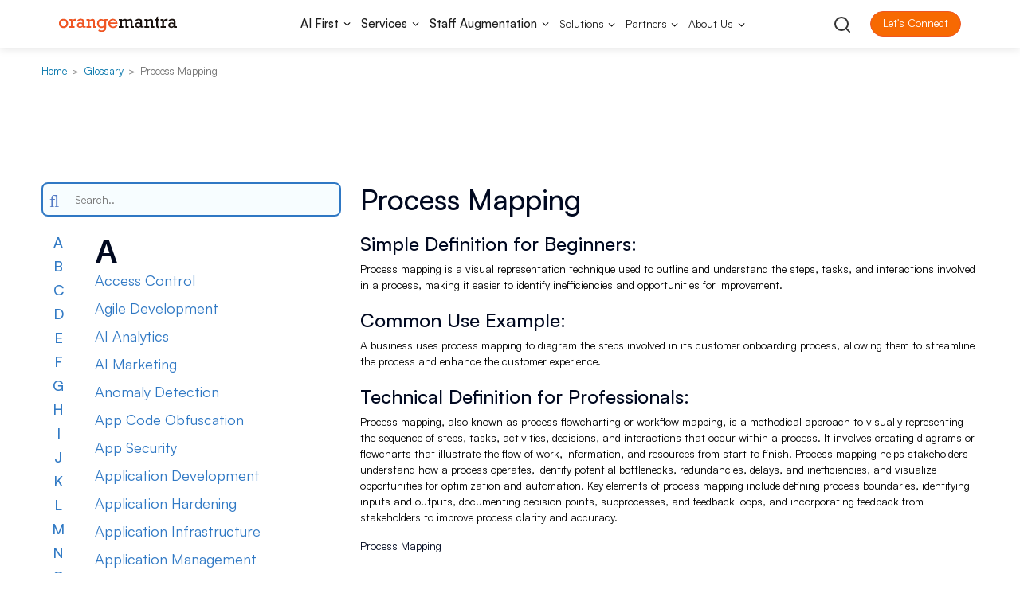

--- FILE ---
content_type: text/html; charset=UTF-8
request_url: https://www.orangemantra.com/glossary/process-mapping/
body_size: 55689
content:
<!DOCTYPE html>
<html class="no-js" lang="en-US">
<head><meta name="p:domain_verify" content="6b6a440734dd587fa82222b7944d1852" />
   <meta charset="UTF-8" /><script type="00ce3ff4bb9557909e0f3193-text/javascript">if(navigator.userAgent.match(/MSIE|Internet Explorer/i)||navigator.userAgent.match(/Trident\/7\..*?rv:11/i)){var href=document.location.href;if(!href.match(/[?&]nowprocket/)){if(href.indexOf("?")==-1){if(href.indexOf("#")==-1){document.location.href=href+"?nowprocket=1"}else{document.location.href=href.replace("#","?nowprocket=1#")}}else{if(href.indexOf("#")==-1){document.location.href=href+"&nowprocket=1"}else{document.location.href=href.replace("#","&nowprocket=1#")}}}}</script><script type="00ce3ff4bb9557909e0f3193-text/javascript">class RocketLazyLoadScripts{constructor(){this.triggerEvents=["keydown","mousedown","mousemove","touchmove","touchstart","touchend","wheel"],this.userEventHandler=this._triggerListener.bind(this),this.touchStartHandler=this._onTouchStart.bind(this),this.touchMoveHandler=this._onTouchMove.bind(this),this.touchEndHandler=this._onTouchEnd.bind(this),this.clickHandler=this._onClick.bind(this),this.interceptedClicks=[],window.addEventListener("pageshow",(e=>{this.persisted=e.persisted})),window.addEventListener("DOMContentLoaded",(()=>{this._preconnect3rdParties()})),this.delayedScripts={normal:[],async:[],defer:[]},this.allJQueries=[]}_addUserInteractionListener(e){document.hidden?e._triggerListener():(this.triggerEvents.forEach((t=>window.addEventListener(t,e.userEventHandler,{passive:!0}))),window.addEventListener("touchstart",e.touchStartHandler,{passive:!0}),window.addEventListener("mousedown",e.touchStartHandler),document.addEventListener("visibilitychange",e.userEventHandler))}_removeUserInteractionListener(){this.triggerEvents.forEach((e=>window.removeEventListener(e,this.userEventHandler,{passive:!0}))),document.removeEventListener("visibilitychange",this.userEventHandler)}_onTouchStart(e){"HTML"!==e.target.tagName&&(window.addEventListener("touchend",this.touchEndHandler),window.addEventListener("mouseup",this.touchEndHandler),window.addEventListener("touchmove",this.touchMoveHandler,{passive:!0}),window.addEventListener("mousemove",this.touchMoveHandler),e.target.addEventListener("click",this.clickHandler),this._renameDOMAttribute(e.target,"onclick","rocket-onclick"))}_onTouchMove(e){window.removeEventListener("touchend",this.touchEndHandler),window.removeEventListener("mouseup",this.touchEndHandler),window.removeEventListener("touchmove",this.touchMoveHandler,{passive:!0}),window.removeEventListener("mousemove",this.touchMoveHandler),e.target.removeEventListener("click",this.clickHandler),this._renameDOMAttribute(e.target,"rocket-onclick","onclick")}_onTouchEnd(e){window.removeEventListener("touchend",this.touchEndHandler),window.removeEventListener("mouseup",this.touchEndHandler),window.removeEventListener("touchmove",this.touchMoveHandler,{passive:!0}),window.removeEventListener("mousemove",this.touchMoveHandler)}_onClick(e){e.target.removeEventListener("click",this.clickHandler),this._renameDOMAttribute(e.target,"rocket-onclick","onclick"),this.interceptedClicks.push(e),e.preventDefault(),e.stopPropagation(),e.stopImmediatePropagation()}_replayClicks(){window.removeEventListener("touchstart",this.touchStartHandler,{passive:!0}),window.removeEventListener("mousedown",this.touchStartHandler),this.interceptedClicks.forEach((e=>{e.target.dispatchEvent(new MouseEvent("click",{view:e.view,bubbles:!0,cancelable:!0}))}))}_renameDOMAttribute(e,t,n){e.hasAttribute&&e.hasAttribute(t)&&(event.target.setAttribute(n,event.target.getAttribute(t)),event.target.removeAttribute(t))}_triggerListener(){this._removeUserInteractionListener(this),"loading"===document.readyState?document.addEventListener("DOMContentLoaded",this._loadEverythingNow.bind(this)):this._loadEverythingNow()}_preconnect3rdParties(){let e=[];document.querySelectorAll("script[type=rocketlazyloadscript]").forEach((t=>{if(t.hasAttribute("src")){const n=new URL(t.src).origin;n!==location.origin&&e.push({src:n,crossOrigin:t.crossOrigin||"module"===t.getAttribute("data-rocket-type")})}})),e=[...new Map(e.map((e=>[JSON.stringify(e),e]))).values()],this._batchInjectResourceHints(e,"preconnect")}async _loadEverythingNow(){this.lastBreath=Date.now(),this._delayEventListeners(),this._delayJQueryReady(this),this._handleDocumentWrite(),this._registerAllDelayedScripts(),this._preloadAllScripts(),await this._loadScriptsFromList(this.delayedScripts.normal),await this._loadScriptsFromList(this.delayedScripts.defer),await this._loadScriptsFromList(this.delayedScripts.async);try{await this._triggerDOMContentLoaded(),await this._triggerWindowLoad()}catch(e){}window.dispatchEvent(new Event("rocket-allScriptsLoaded")),this._replayClicks()}_registerAllDelayedScripts(){document.querySelectorAll("script[type=rocketlazyloadscript]").forEach((e=>{e.hasAttribute("src")?e.hasAttribute("async")&&!1!==e.async?this.delayedScripts.async.push(e):e.hasAttribute("defer")&&!1!==e.defer||"module"===e.getAttribute("data-rocket-type")?this.delayedScripts.defer.push(e):this.delayedScripts.normal.push(e):this.delayedScripts.normal.push(e)}))}async _transformScript(e){return await this._littleBreath(),new Promise((t=>{const n=document.createElement("script");[...e.attributes].forEach((e=>{let t=e.nodeName;"type"!==t&&("data-rocket-type"===t&&(t="type"),n.setAttribute(t,e.nodeValue))})),e.hasAttribute("src")?(n.addEventListener("load",t),n.addEventListener("error",t)):(n.text=e.text,t());try{e.parentNode.replaceChild(n,e)}catch(e){t()}}))}async _loadScriptsFromList(e){const t=e.shift();return t?(await this._transformScript(t),this._loadScriptsFromList(e)):Promise.resolve()}_preloadAllScripts(){this._batchInjectResourceHints([...this.delayedScripts.normal,...this.delayedScripts.defer,...this.delayedScripts.async],"preload")}_batchInjectResourceHints(e,t){var n=document.createDocumentFragment();e.forEach((e=>{if(e.src){const i=document.createElement("link");i.href=e.src,i.rel=t,"preconnect"!==t&&(i.as="script"),e.getAttribute&&"module"===e.getAttribute("data-rocket-type")&&(i.crossOrigin=!0),e.crossOrigin&&(i.crossOrigin=e.crossOrigin),n.appendChild(i)}})),document.head.appendChild(n)}_delayEventListeners(){let e={};function t(t,n){!function(t){function n(n){return e[t].eventsToRewrite.indexOf(n)>=0?"rocket-"+n:n}e[t]||(e[t]={originalFunctions:{add:t.addEventListener,remove:t.removeEventListener},eventsToRewrite:[]},t.addEventListener=function(){arguments[0]=n(arguments[0]),e[t].originalFunctions.add.apply(t,arguments)},t.removeEventListener=function(){arguments[0]=n(arguments[0]),e[t].originalFunctions.remove.apply(t,arguments)})}(t),e[t].eventsToRewrite.push(n)}function n(e,t){let n=e[t];Object.defineProperty(e,t,{get:()=>n||function(){},set(i){e["rocket"+t]=n=i}})}t(document,"DOMContentLoaded"),t(window,"DOMContentLoaded"),t(window,"load"),t(window,"pageshow"),t(document,"readystatechange"),n(document,"onreadystatechange"),n(window,"onload"),n(window,"onpageshow")}_delayJQueryReady(e){let t=window.jQuery;Object.defineProperty(window,"jQuery",{get:()=>t,set(n){if(n&&n.fn&&!e.allJQueries.includes(n)){n.fn.ready=n.fn.init.prototype.ready=function(t){e.domReadyFired?t.bind(document)(n):document.addEventListener("rocket-DOMContentLoaded",(()=>t.bind(document)(n)))};const t=n.fn.on;n.fn.on=n.fn.init.prototype.on=function(){if(this[0]===window){function e(e){return e.split(" ").map((e=>"load"===e||0===e.indexOf("load.")?"rocket-jquery-load":e)).join(" ")}"string"==typeof arguments[0]||arguments[0]instanceof String?arguments[0]=e(arguments[0]):"object"==typeof arguments[0]&&Object.keys(arguments[0]).forEach((t=>{delete Object.assign(arguments[0],{[e(t)]:arguments[0][t]})[t]}))}return t.apply(this,arguments),this},e.allJQueries.push(n)}t=n}})}async _triggerDOMContentLoaded(){this.domReadyFired=!0,await this._littleBreath(),document.dispatchEvent(new Event("rocket-DOMContentLoaded")),await this._littleBreath(),window.dispatchEvent(new Event("rocket-DOMContentLoaded")),await this._littleBreath(),document.dispatchEvent(new Event("rocket-readystatechange")),await this._littleBreath(),document.rocketonreadystatechange&&document.rocketonreadystatechange()}async _triggerWindowLoad(){await this._littleBreath(),window.dispatchEvent(new Event("rocket-load")),await this._littleBreath(),window.rocketonload&&window.rocketonload(),await this._littleBreath(),this.allJQueries.forEach((e=>e(window).trigger("rocket-jquery-load"))),await this._littleBreath();const e=new Event("rocket-pageshow");e.persisted=this.persisted,window.dispatchEvent(e),await this._littleBreath(),window.rocketonpageshow&&window.rocketonpageshow({persisted:this.persisted})}_handleDocumentWrite(){const e=new Map;document.write=document.writeln=function(t){const n=document.currentScript,i=document.createRange(),r=n.parentElement;let o=e.get(n);void 0===o&&(o=n.nextSibling,e.set(n,o));const s=document.createDocumentFragment();i.setStart(s,0),s.appendChild(i.createContextualFragment(t)),r.insertBefore(s,o)}}async _littleBreath(){Date.now()-this.lastBreath>45&&(await this._requestAnimFrame(),this.lastBreath=Date.now())}async _requestAnimFrame(){return document.hidden?new Promise((e=>setTimeout(e))):new Promise((e=>requestAnimationFrame(e)))}static run(){const e=new RocketLazyLoadScripts;e._addUserInteractionListener(e)}}RocketLazyLoadScripts.run();</script>
   

    <script src="/cdn-cgi/scripts/7d0fa10a/cloudflare-static/rocket-loader.min.js" data-cf-settings="00ce3ff4bb9557909e0f3193-|49"></script><link rel="preload" href="/wp-content/themes/lespaul-child/css/bootstrap.min.css" as="style" onload="this.onload=null;this.rel='stylesheet'">
  <noscript><link rel="stylesheet" href="/wp-content/themes/lespaul-child/css/bootstrap.min.css"></noscript>

   
   <noscript>
      <link rel="preload" as="style" href="https://api.fontshare.com/v2/css?f[]=satoshi@900,700,500,301,701,300,501,401,901,400&display=swap" media="print" onload="this.media='all'" crossorigin>
   </noscript>
   <script src="/cdn-cgi/scripts/7d0fa10a/cloudflare-static/rocket-loader.min.js" data-cf-settings="00ce3ff4bb9557909e0f3193-|49"></script><link rel="preload" as="style" href="https://api.fontshare.com/v2/css?f[]=satoshi@900,700,500,301,701,300,501,401,901,400&display=swap" media="print" onload="this.media='all'" crossorigin>

   <link fetchpriority="high" as="font" href="https://api.fontshare.com/v2/css?f[]=satoshi@300,400,500,700&display=swap" rel="stylesheet">

   <link rel="preload" fetchpriority="high" href="https://www.orangemantra.com/wp-content/uploads/home-new-images/banner-gif-new.gif" as="image">
   <link data-minify="1" rel='stylesheet' href='https://www.orangemantra.com/wp-content/cache/min/1/wp-content/themes/lespaul-child/css/search-new.css?ver=1769080585' type='text/css' media='all' />

   
   <script type="rocketlazyloadscript">
      (function(w, d, s, l, i) {
         w[l] = w[l] || [];
         w[l].push({
            'gtm.start': new Date().getTime(),
            event: 'gtm.js'
         });
         var f = d.getElementsByTagName(s)[0],
            j = d.createElement(s),
            dl = l != 'dataLayer' ? '&l=' + l : '';
         j.async = true;
         j.src =
            'https://www.googletagmanager.com/gtm.js?id=' + i + dl;
         f.parentNode.insertBefore(j, f);
      })(window, document, 'script', 'dataLayer', 'GTM-NCDZPF8');
   </script>
   
   <meta name="msvalidate.01" content="7B4A1E0CBD2E0B056D5A283833F8F8BA" />
   
   <script type="rocketlazyloadscript" async src="https://www.googletagmanager.com/gtag/js?id=AW-709440530"></script>
   <script type="rocketlazyloadscript">
      window.dataLayer = window.dataLayer || [];

      function gtag() {
         dataLayer.push(arguments);
      }
      gtag('js', new Date());
      gtag('config', 'AW-709440530');
   </script>
   
   <meta name="viewport" content="width=device-width, initial-scale=1" />
   <title>Definition of Process Mapping | OrangeMantra</title>
   <meta name="author" content="OrangeMantra - www.orangemantra.com" />
   <meta http-equiv="X-UA-Compatible" content="IE=edge">
   
   <link href='https://api.fontshare.com/v2/css?f[]=satoshi@900,700,500,301,701,300,501,401,901,400&display=swap' rel='stylesheet'>
   <link data-minify="1" rel='stylesheet' href='https://www.orangemantra.com/wp-content/cache/min/1/wp-content/themes/lespaul-child/css/2.0/headerfooterjan.css?ver=1769080585' type='text/css' media='all' />
   <link data-minify="1" rel='stylesheet' href='https://www.orangemantra.com/wp-content/cache/min/1/wp-content/themes/lespaul-child/css/2.0/homejan.css?ver=1769080589' type='text/css' media='all' rel='preload' />
   <link rel="stylesheet" href="/wp-content/themes/lespaul-child/js/3.0/owl.carousel.min.css" type='text/css' media='all' rel='preload' />

   <script type="rocketlazyloadscript" defer src="/wp-content/themes/lespaul-child/js/3.0/bootstrap.bundle.min.js"></script>


   <script type="rocketlazyloadscript" data-minify="1" src="https://www.orangemantra.com/wp-content/cache/min/1/jquery-3.7.1.min.js?ver=1769080585" crossorigin="anonymous"></script>
   <meta name='robots' content='index, follow, max-image-preview:large, max-snippet:-1, max-video-preview:-1' />
<link rel='preload' as='script' href='https://www.orangemantra.com/wp-includes/js/jquery/jquery.min.js?ver=3.7.1' data-wpacu-preload-js='1'>
<link rel='preload' as='script' href='https://www.orangemantra.com/wp-content/plugins/country-phone-field-contact-form-7/assets/js/intlTelInput.min.js' data-wpacu-preload-js='1'>
<link rel='preload' as='script' href='https://www.orangemantra.com/wp-content/plugins/country-phone-field-contact-form-7/assets/js/countrySelect.min.js' data-wpacu-preload-js='1'>
<link rel='preload' as='script' href='https://www.orangemantra.com/wp-content/themes/lespaul-child/js/2.0/owl.carousel.min.js' data-wpacu-preload-js='1'>
<link rel="preload" as="font" href="/wp-content/themes/lespaul-child/fonts/fontawesome/fontawesome-webfont.woff2?v=4.7.0" data-wpacu-preload-font="1" crossorigin>
<link rel="preload" as="font" href="/wp-content/themes/lespaul-child/fonts/fontawesome/fontawesome-webfont.woff2" data-wpacu-preload-font="1" crossorigin>
<link rel="preload" as="font" href="/wp-content/themes/lespaul-child/fonts/glyphicons-halflings-regular.woff2" data-wpacu-preload-font="1" crossorigin>

	
	<meta name="description" content="Process mapping is a visual representation technique used to outline and understand the steps, tasks, and interactions involved in a process." />
	<link rel="canonical" href="https://www.orangemantra.com/glossary/process-mapping/" />
	<meta property="og:locale" content="en_US" />
	<meta property="og:type" content="article" />
	<meta property="og:title" content="Process Mapping" />
	<meta property="og:description" content="Process mapping is a visual representation technique used to outline and understand the steps, tasks, and interactions involved in a process." />
	<meta property="og:url" content="https://www.orangemantra.com/glossary/process-mapping/" />
	<meta property="og:site_name" content="OrangeMantra" />
	<meta property="article:publisher" content="https://www.facebook.com/OrangeMantraIndia" />
	<meta property="article:modified_time" content="2025-05-26T09:12:26+00:00" />
	<meta name="twitter:card" content="summary_large_image" />
	<meta name="twitter:site" content="@OrangeMantraggn" />
	<meta name="twitter:label1" content="Est. reading time" />
	<meta name="twitter:data1" content="1 minute" />
	<script type="application/ld+json" class="yoast-schema-graph">{"@context":"https://schema.org","@graph":[{"@type":"WebPage","@id":"https://www.orangemantra.com/glossary/process-mapping/","url":"https://www.orangemantra.com/glossary/process-mapping/","name":"Definition of Process Mapping | OrangeMantra","isPartOf":{"@id":"https://www.orangemantra.com/#website"},"datePublished":"2024-06-12T05:46:48+00:00","dateModified":"2025-05-26T09:12:26+00:00","description":"Process mapping is a visual representation technique used to outline and understand the steps, tasks, and interactions involved in a process.","breadcrumb":{"@id":"https://www.orangemantra.com/glossary/process-mapping/#breadcrumb"},"inLanguage":"en-US","potentialAction":[{"@type":"ReadAction","target":["https://www.orangemantra.com/glossary/process-mapping/"]}]},{"@type":"BreadcrumbList","@id":"https://www.orangemantra.com/glossary/process-mapping/#breadcrumb","itemListElement":[{"@type":"ListItem","position":1,"name":"Home","item":"https://www.orangemantra.com/"},{"@type":"ListItem","position":2,"name":"glossary","item":"https://www.orangemantra.com/glossary/"},{"@type":"ListItem","position":3,"name":"Process Mapping"}]},{"@type":"WebSite","@id":"https://www.orangemantra.com/#website","url":"https://www.orangemantra.com/","name":"OrangeMantra","description":"","potentialAction":[{"@type":"SearchAction","target":{"@type":"EntryPoint","urlTemplate":"https://www.orangemantra.com/?s={search_term_string}"},"query-input":"required name=search_term_string"}],"inLanguage":"en-US"}]}</script>
	


<link rel='dns-prefetch' href='//api.fontshare.com' />
<link rel='dns-prefetch' href='//fonts.googleapis.com' />

<style id='classic-theme-styles-inline-css' type='text/css'>
/*! This file is auto-generated */
.wp-block-button__link{color:#fff;background-color:#32373c;border-radius:9999px;box-shadow:none;text-decoration:none;padding:calc(.667em + 2px) calc(1.333em + 2px);font-size:1.125em}.wp-block-file__button{background:#32373c;color:#fff;text-decoration:none}
</style>
<style id='global-styles-inline-css' type='text/css'>
body{--wp--preset--color--black: #000000;--wp--preset--color--cyan-bluish-gray: #abb8c3;--wp--preset--color--white: #ffffff;--wp--preset--color--pale-pink: #f78da7;--wp--preset--color--vivid-red: #cf2e2e;--wp--preset--color--luminous-vivid-orange: #ff6900;--wp--preset--color--luminous-vivid-amber: #fcb900;--wp--preset--color--light-green-cyan: #7bdcb5;--wp--preset--color--vivid-green-cyan: #00d084;--wp--preset--color--pale-cyan-blue: #8ed1fc;--wp--preset--color--vivid-cyan-blue: #0693e3;--wp--preset--color--vivid-purple: #9b51e0;--wp--preset--gradient--vivid-cyan-blue-to-vivid-purple: linear-gradient(135deg,rgba(6,147,227,1) 0%,rgb(155,81,224) 100%);--wp--preset--gradient--light-green-cyan-to-vivid-green-cyan: linear-gradient(135deg,rgb(122,220,180) 0%,rgb(0,208,130) 100%);--wp--preset--gradient--luminous-vivid-amber-to-luminous-vivid-orange: linear-gradient(135deg,rgba(252,185,0,1) 0%,rgba(255,105,0,1) 100%);--wp--preset--gradient--luminous-vivid-orange-to-vivid-red: linear-gradient(135deg,rgba(255,105,0,1) 0%,rgb(207,46,46) 100%);--wp--preset--gradient--very-light-gray-to-cyan-bluish-gray: linear-gradient(135deg,rgb(238,238,238) 0%,rgb(169,184,195) 100%);--wp--preset--gradient--cool-to-warm-spectrum: linear-gradient(135deg,rgb(74,234,220) 0%,rgb(151,120,209) 20%,rgb(207,42,186) 40%,rgb(238,44,130) 60%,rgb(251,105,98) 80%,rgb(254,248,76) 100%);--wp--preset--gradient--blush-light-purple: linear-gradient(135deg,rgb(255,206,236) 0%,rgb(152,150,240) 100%);--wp--preset--gradient--blush-bordeaux: linear-gradient(135deg,rgb(254,205,165) 0%,rgb(254,45,45) 50%,rgb(107,0,62) 100%);--wp--preset--gradient--luminous-dusk: linear-gradient(135deg,rgb(255,203,112) 0%,rgb(199,81,192) 50%,rgb(65,88,208) 100%);--wp--preset--gradient--pale-ocean: linear-gradient(135deg,rgb(255,245,203) 0%,rgb(182,227,212) 50%,rgb(51,167,181) 100%);--wp--preset--gradient--electric-grass: linear-gradient(135deg,rgb(202,248,128) 0%,rgb(113,206,126) 100%);--wp--preset--gradient--midnight: linear-gradient(135deg,rgb(2,3,129) 0%,rgb(40,116,252) 100%);--wp--preset--font-size--small: 13px;--wp--preset--font-size--medium: 20px;--wp--preset--font-size--large: 36px;--wp--preset--font-size--x-large: 42px;--wp--preset--spacing--20: 0.44rem;--wp--preset--spacing--30: 0.67rem;--wp--preset--spacing--40: 1rem;--wp--preset--spacing--50: 1.5rem;--wp--preset--spacing--60: 2.25rem;--wp--preset--spacing--70: 3.38rem;--wp--preset--spacing--80: 5.06rem;--wp--preset--shadow--natural: 6px 6px 9px rgba(0, 0, 0, 0.2);--wp--preset--shadow--deep: 12px 12px 50px rgba(0, 0, 0, 0.4);--wp--preset--shadow--sharp: 6px 6px 0px rgba(0, 0, 0, 0.2);--wp--preset--shadow--outlined: 6px 6px 0px -3px rgba(255, 255, 255, 1), 6px 6px rgba(0, 0, 0, 1);--wp--preset--shadow--crisp: 6px 6px 0px rgba(0, 0, 0, 1);}:where(.is-layout-flex){gap: 0.5em;}:where(.is-layout-grid){gap: 0.5em;}body .is-layout-flow > .alignleft{float: left;margin-inline-start: 0;margin-inline-end: 2em;}body .is-layout-flow > .alignright{float: right;margin-inline-start: 2em;margin-inline-end: 0;}body .is-layout-flow > .aligncenter{margin-left: auto !important;margin-right: auto !important;}body .is-layout-constrained > .alignleft{float: left;margin-inline-start: 0;margin-inline-end: 2em;}body .is-layout-constrained > .alignright{float: right;margin-inline-start: 2em;margin-inline-end: 0;}body .is-layout-constrained > .aligncenter{margin-left: auto !important;margin-right: auto !important;}body .is-layout-constrained > :where(:not(.alignleft):not(.alignright):not(.alignfull)){max-width: var(--wp--style--global--content-size);margin-left: auto !important;margin-right: auto !important;}body .is-layout-constrained > .alignwide{max-width: var(--wp--style--global--wide-size);}body .is-layout-flex{display: flex;}body .is-layout-flex{flex-wrap: wrap;align-items: center;}body .is-layout-flex > *{margin: 0;}body .is-layout-grid{display: grid;}body .is-layout-grid > *{margin: 0;}:where(.wp-block-columns.is-layout-flex){gap: 2em;}:where(.wp-block-columns.is-layout-grid){gap: 2em;}:where(.wp-block-post-template.is-layout-flex){gap: 1.25em;}:where(.wp-block-post-template.is-layout-grid){gap: 1.25em;}.has-black-color{color: var(--wp--preset--color--black) !important;}.has-cyan-bluish-gray-color{color: var(--wp--preset--color--cyan-bluish-gray) !important;}.has-white-color{color: var(--wp--preset--color--white) !important;}.has-pale-pink-color{color: var(--wp--preset--color--pale-pink) !important;}.has-vivid-red-color{color: var(--wp--preset--color--vivid-red) !important;}.has-luminous-vivid-orange-color{color: var(--wp--preset--color--luminous-vivid-orange) !important;}.has-luminous-vivid-amber-color{color: var(--wp--preset--color--luminous-vivid-amber) !important;}.has-light-green-cyan-color{color: var(--wp--preset--color--light-green-cyan) !important;}.has-vivid-green-cyan-color{color: var(--wp--preset--color--vivid-green-cyan) !important;}.has-pale-cyan-blue-color{color: var(--wp--preset--color--pale-cyan-blue) !important;}.has-vivid-cyan-blue-color{color: var(--wp--preset--color--vivid-cyan-blue) !important;}.has-vivid-purple-color{color: var(--wp--preset--color--vivid-purple) !important;}.has-black-background-color{background-color: var(--wp--preset--color--black) !important;}.has-cyan-bluish-gray-background-color{background-color: var(--wp--preset--color--cyan-bluish-gray) !important;}.has-white-background-color{background-color: var(--wp--preset--color--white) !important;}.has-pale-pink-background-color{background-color: var(--wp--preset--color--pale-pink) !important;}.has-vivid-red-background-color{background-color: var(--wp--preset--color--vivid-red) !important;}.has-luminous-vivid-orange-background-color{background-color: var(--wp--preset--color--luminous-vivid-orange) !important;}.has-luminous-vivid-amber-background-color{background-color: var(--wp--preset--color--luminous-vivid-amber) !important;}.has-light-green-cyan-background-color{background-color: var(--wp--preset--color--light-green-cyan) !important;}.has-vivid-green-cyan-background-color{background-color: var(--wp--preset--color--vivid-green-cyan) !important;}.has-pale-cyan-blue-background-color{background-color: var(--wp--preset--color--pale-cyan-blue) !important;}.has-vivid-cyan-blue-background-color{background-color: var(--wp--preset--color--vivid-cyan-blue) !important;}.has-vivid-purple-background-color{background-color: var(--wp--preset--color--vivid-purple) !important;}.has-black-border-color{border-color: var(--wp--preset--color--black) !important;}.has-cyan-bluish-gray-border-color{border-color: var(--wp--preset--color--cyan-bluish-gray) !important;}.has-white-border-color{border-color: var(--wp--preset--color--white) !important;}.has-pale-pink-border-color{border-color: var(--wp--preset--color--pale-pink) !important;}.has-vivid-red-border-color{border-color: var(--wp--preset--color--vivid-red) !important;}.has-luminous-vivid-orange-border-color{border-color: var(--wp--preset--color--luminous-vivid-orange) !important;}.has-luminous-vivid-amber-border-color{border-color: var(--wp--preset--color--luminous-vivid-amber) !important;}.has-light-green-cyan-border-color{border-color: var(--wp--preset--color--light-green-cyan) !important;}.has-vivid-green-cyan-border-color{border-color: var(--wp--preset--color--vivid-green-cyan) !important;}.has-pale-cyan-blue-border-color{border-color: var(--wp--preset--color--pale-cyan-blue) !important;}.has-vivid-cyan-blue-border-color{border-color: var(--wp--preset--color--vivid-cyan-blue) !important;}.has-vivid-purple-border-color{border-color: var(--wp--preset--color--vivid-purple) !important;}.has-vivid-cyan-blue-to-vivid-purple-gradient-background{background: var(--wp--preset--gradient--vivid-cyan-blue-to-vivid-purple) !important;}.has-light-green-cyan-to-vivid-green-cyan-gradient-background{background: var(--wp--preset--gradient--light-green-cyan-to-vivid-green-cyan) !important;}.has-luminous-vivid-amber-to-luminous-vivid-orange-gradient-background{background: var(--wp--preset--gradient--luminous-vivid-amber-to-luminous-vivid-orange) !important;}.has-luminous-vivid-orange-to-vivid-red-gradient-background{background: var(--wp--preset--gradient--luminous-vivid-orange-to-vivid-red) !important;}.has-very-light-gray-to-cyan-bluish-gray-gradient-background{background: var(--wp--preset--gradient--very-light-gray-to-cyan-bluish-gray) !important;}.has-cool-to-warm-spectrum-gradient-background{background: var(--wp--preset--gradient--cool-to-warm-spectrum) !important;}.has-blush-light-purple-gradient-background{background: var(--wp--preset--gradient--blush-light-purple) !important;}.has-blush-bordeaux-gradient-background{background: var(--wp--preset--gradient--blush-bordeaux) !important;}.has-luminous-dusk-gradient-background{background: var(--wp--preset--gradient--luminous-dusk) !important;}.has-pale-ocean-gradient-background{background: var(--wp--preset--gradient--pale-ocean) !important;}.has-electric-grass-gradient-background{background: var(--wp--preset--gradient--electric-grass) !important;}.has-midnight-gradient-background{background: var(--wp--preset--gradient--midnight) !important;}.has-small-font-size{font-size: var(--wp--preset--font-size--small) !important;}.has-medium-font-size{font-size: var(--wp--preset--font-size--medium) !important;}.has-large-font-size{font-size: var(--wp--preset--font-size--large) !important;}.has-x-large-font-size{font-size: var(--wp--preset--font-size--x-large) !important;}
.wp-block-navigation a:where(:not(.wp-element-button)){color: inherit;}
:where(.wp-block-post-template.is-layout-flex){gap: 1.25em;}:where(.wp-block-post-template.is-layout-grid){gap: 1.25em;}
:where(.wp-block-columns.is-layout-flex){gap: 2em;}:where(.wp-block-columns.is-layout-grid){gap: 2em;}
.wp-block-pullquote{font-size: 1.5em;line-height: 1.6;}
</style>
<link data-minify="1" rel='stylesheet' id='contact-form-7-css' href='https://www.orangemantra.com/wp-content/cache/min/1/wp-content/plugins/contact-form-7/includes/css/styles.css?ver=1769080585' type='text/css' media='all' />
<link rel='stylesheet' id='nbcpf-intlTelInput-style-css' href='https://www.orangemantra.com/wp-content/plugins/country-phone-field-contact-form-7/assets/css/intlTelInput.min.css' type='text/css' media='all' />
<link rel='stylesheet' id='nbcpf-countryFlag-style-css' href='https://www.orangemantra.com/wp-content/plugins/country-phone-field-contact-form-7/assets/css/countrySelect.min.css' type='text/css' media='all' />
<link data-minify="1" rel='stylesheet' id='jquery-telephones-style-css' href='https://www.orangemantra.com/wp-content/cache/min/1/wp-content/plugins/telephone-input-for-contact-form-7/public/css/intlTelInput.css?ver=1769080585' type='text/css' media='all' />
<link data-minify="1" rel='stylesheet' id='new-style-css' href='https://www.orangemantra.com/wp-content/cache/min/1/wp-content/themes/lespaul-child/css/2.0/new-style.css?ver=1769080585' type='text/css' media='all' />
<link data-minify="1" rel='stylesheet' id='seo-custom-css' href='https://www.orangemantra.com/wp-content/cache/min/1/wp-content/themes/lespaul-child/css/2.0/seo-custom.css?ver=1769080585' type='text/css' media='all' />
<link data-minify="1" rel='stylesheet' id='magento-custom-css' href='https://www.orangemantra.com/wp-content/cache/min/1/wp-content/themes/lespaul-child/css/2.0/magento-custom.css?ver=1769080585' type='text/css' media='all' />
<link data-minify="1" rel='stylesheet' id='internal-css-css' href='https://www.orangemantra.com/wp-content/cache/min/1/wp-content/themes/lespaul-child/css/2.0/internal-css.css?ver=1769080585' type='text/css' media='all' />
<link data-minify="1" rel='stylesheet' id='services_custom-css' href='https://www.orangemantra.com/wp-content/cache/min/1/wp-content/themes/lespaul-child/css/2.0/services_custom.css?ver=1769080585' type='text/css' media='all' />
<style id='rocket-lazyload-inline-css' type='text/css'>
.rll-youtube-player{position:relative;padding-bottom:56.23%;height:0;overflow:hidden;max-width:100%;}.rll-youtube-player:focus-within{outline: 2px solid currentColor;outline-offset: 5px;}.rll-youtube-player iframe{position:absolute;top:0;left:0;width:100%;height:100%;z-index:100;background:0 0}.rll-youtube-player img{bottom:0;display:block;left:0;margin:auto;max-width:100%;width:100%;position:absolute;right:0;top:0;border:none;height:auto;-webkit-transition:.4s all;-moz-transition:.4s all;transition:.4s all}.rll-youtube-player img:hover{-webkit-filter:brightness(75%)}.rll-youtube-player .play{height:100%;width:100%;left:0;top:0;position:absolute;background:url(https://www.orangemantra.com/wp-content/plugins/wp-rocket/assets/img/youtube.png) no-repeat center;background-color: transparent !important;cursor:pointer;border:none;}
</style>
<script type="rocketlazyloadscript"   data-wpacu-to-be-preloaded-basic='1' data-rocket-type="text/javascript" src="https://www.orangemantra.com/wp-includes/js/jquery/jquery.min.js?ver=3.7.1" id="jquery-core-js"></script>
<script type="rocketlazyloadscript"   data-rocket-type="text/javascript" src="https://www.orangemantra.com/wp-includes/js/jquery/jquery-migrate.min.js?ver=3.4.1" id="jquery-migrate-js"></script>
<script type="rocketlazyloadscript" data-minify="1"   data-rocket-type="text/javascript" src="https://www.orangemantra.com/wp-content/cache/min/1/wp-content/plugins/telephone-input-for-contact-form-7/public/js/intlTelInput.js?ver=1769080585" id="jquery-telephone-js"></script>
<script type="00ce3ff4bb9557909e0f3193-text/javascript" id="jquery-telephones-js-extra">
/* <![CDATA[ */
var telephone_ajax = {"ajax_urla":"https:\/\/www.orangemantra.com\/wp-content\/plugins\/telephone-input-for-contact-form-7"};
/* ]]> */
</script>
<script type="rocketlazyloadscript" data-minify="1"   data-rocket-type="text/javascript" src="https://www.orangemantra.com/wp-content/cache/min/1/wp-content/plugins/telephone-input-for-contact-form-7/public/js/design.js?ver=1769080585" id="jquery-telephones-js"></script>
			<meta name="keywords" content="process mapping, workflow visualization, process flowchart, business process modeling, process improvement">
			
<link rel="preload" as="font" href="https://www.orangemantra.com/wp-content/themes/lespaul-child/fonts/fontawesome/fontawesome-webfont.woff2?v=4.7.0" crossorigin>
<link rel="preload" as="font" href="https://www.orangemantra.com/wp-content/themes/lespaul-child/fonts/fontawesome/fontawesome-webfont.woff2" crossorigin>    <style>
    /* --- Contact Form 7 Textarea Border Fix --- */

    /* Default border */
    .wpcf7 textarea.form-control {
        border: 1px solid #ccc !important;
        background-color: #fff !important;
        transition: border-color 0.2s ease-in-out;
    }
   
    </style>
    <link rel="icon" href="https://www.orangemantra.com/wp-content/uploads/2022/08/cropped-om-fav-ic2-32x32.png" sizes="32x32" />
<link rel="icon" href="https://www.orangemantra.com/wp-content/uploads/2022/08/cropped-om-fav-ic2-192x192.png" sizes="192x192" />
<link rel="apple-touch-icon" href="https://www.orangemantra.com/wp-content/uploads/2022/08/cropped-om-fav-ic2-180x180.png" />
<meta name="msapplication-TileImage" content="https://www.orangemantra.com/wp-content/uploads/2022/08/cropped-om-fav-ic2-270x270.png" />
		<style type="text/css" id="wp-custom-css">
			section.internal-banner .boxCommerce h1 {
}		</style>
		<noscript><style id="rocket-lazyload-nojs-css">.rll-youtube-player, [data-lazy-src]{display:none !important;}</style></noscript>         
<link rel="apple-touch-icon" sizes="144x144" href="https://www.orangemantra.com/wp-content/uploads/2018/01/om-fav-ic.png" /> 
<link rel="apple-touch-icon" sizes="114x114" href="https://www.orangemantra.com/wp-content/uploads/2018/01/om-fav-ic.png" /> 
<link rel="apple-touch-icon" sizes="72x72" href="https://www.orangemantra.com/wp-content/uploads/2018/01/om-fav-ic.png" /> 
<link rel="apple-touch-icon" href="https://www.orangemantra.com/wp-content/uploads/2018/01/om-fav-ic.png" /> 
<link rel="icon" type="image/png" href="https://www.orangemantra.com/wp-content/uploads/2018/01/om-fav-ic.png" /> 
<link rel="shortcut icon" href="https://www.orangemantra.com/wp-content/uploads/2018/01/om-fav-ic2.png" /> 

   <style>
      :root {
         --light-gray-bg: rgba(245, 245, 245, 1);
         --white-bg: #ffffff;
         --font-size-base: 16px;
         --font-size-14: 13.5px;
         --width-outer-410: 410px;
         --width-outer-305: 305px;
         --font-satoshi-regular: 'Satoshi', sans-serif;
         --font-satoshi-medium: 'Satoshi', sans-serif;
         --font-satoshi-bold: 'Satoshi', sans-serif;
         --transition-default: all 0.3s ease;
      }


      body {
         font-family: var(--font-satoshi-regular) !important;
         font-size: 13.5px;
      }

      p,
      a,
      html {
         font-family: var(--font-satoshi-regular) !important;
      }
      .main-navbar ul li a {
    font-family: var(--font-satoshi-regular) !important;
}
      .breadcrumb-main
      {
         margin-top:80px;
         margin-bottom: 10px;
      }
     .breadcrumb {
    list-style: none;
    display: flex;
    flex-wrap: wrap;
    gap: 6px;
    padding: 0;
    margin: 0;
}
.breadcrumb li {
    display: flex;
    align-items: center;
    color: #717171;
    text-decoration: none;
    font-size: 13px;
    font-weight: 400;
}
.breadcrumb li:not(:last-child)::after {
    content: " > ";
    margin: 0 6px;
    color: #888;
}
.breadcrumb a {
    text-decoration: none;
    color: #0073aa;
    font-size: 13px;
    font-weight: 400;
}
footer.minimalist-footer ul li a{font-family: var(--font-satoshi-regular) !important; font-weight: normal !important;}
footer.minimalist-footer a{font-family: var(--font-satoshi-regular) !important; font-weight: normal !important;}
footer.minimalist-footer p{font-family: var(--font-satoshi-regular) !important; font-weight: normal !important;}
footer.minimalist-footer{font-family: var(--font-satoshi-regular) !important; font-weight: normal !important;}
.copyright a {font-size:0.75rem;}
.footer-links h6{font-weight: 700 !important;}



      .new-banner-section {
         margin-top: 0px !important;
         position: relative;
         z-index: 2;
      }


      .main-navbar {
         z-index: 999;
         position: fixed;
         top: 0;
         left: 0;
         right: 0;
         background: var(--white-bg);
         box-shadow: 0 2px 10px rgba(0, 0, 0, 0.1);
         height: 60px;
         display: flex;
         align-items: center;
         justify-content: space-between;
         padding: 0px 74px;
      }
      .dropdown-menu.mega-menu .tab-content.ai-menutab {
    padding: 0px;
}
.main-navbar nav ul li .dropdown-menu .light-gray-bg a.salesforceheadmain
      {
padding:0px !important
      }

      .main-navbar .logo {
         width: 148px;
      }

      .main-navbar-inner label.floating-label {
         display: none;
      }

      .main-navbar .logo img {
         width: 100%;
      }
      .ai-solution ul li.second-lavel {
    width: 50% !important;
}
.ai-solution ul li.second-lavel ul {
    display: block !important;
}
.dropdown-menu.mega-menu .tab-content .item.ai-solution .mm-group.alnewdesign ul li {
    width: 100% !important;
}
.middleai {
    background: url(/wp-content/uploads/homeimg/aibggemini.webp?fd) no-repeat center top;
    background-size: contain;
    height: 100%;
    padding: 0px 40px;
}
.ai-solution ul, .middleai ul.middlelevelnew {
    display: flex !important;
}

      @media(min-width:960px) {

         .small-gray-box,
         .light-gray-bg {
            width: var(--width-outer-305);
         }

         .big-gray-box {
            width: var(--width-outer-410);
         }

         .orange-bg-box {
            width: var(--width-outer-305);
         }

         .small-white-section {
            width: calc(100% - var(--width-outer-305));
         }

         .big-white-section {
            width: calc(100% - var(--width-outer-410));
         }

         .menu-dropdown-right-section {
            width: calc(100% - var(--width-outer-305));
         }
      }

      @media(max-width:960px) {
                  .big-gray-box li.second-lavel {
    padding: 0px !important;
}
    .main-navbar nav ul li.dropdown .dropdown-menu .tab-content .big-gray-box {
        padding: 0px 10px 0px 10px !important; 
        }
        .ai-solution{padding-left:10px !important;}
/*        .main-navbar nav ul li.dropdown .dropdown-menu{background-color:#fff !important;}*/
.white-bg-section, .big-white-section{padding:0px 10px 0px 12px !important;}
.dropdown-menu.mega-menu .tab-content #dt5.tab-pane.active {
        padding-top: 0px !important;
    }
    .dropdown-menu.mega-menu .tab-content ul li .mm-group ul li a{padding-left:10px !important;}

         .small-gray-box,
         .light-gray-bg {
            width: 100%;
         }

         .big-gray-box {
            width: 100%;
         }

         .orange-bg-box {
            width: 100%;
            display: none;
         }

         .small-white-section {
            width: 100%;
         }

         .big-white-section {
            width: 100%;
         }

         .menu-dropdown-right-section {
            width: 100%;
         }

         .hide-mobile {
            display: none;
         }

      }

      .dm-row {
         display: flex;
         justify-content: space-between;
      }

      .dropdown-menu {
         margin-top: 0;
      }

      .nav-tabs .nav-link {
         cursor: pointer;
      }

      .tab-pane {
         display: none
      }

      .tab-pane.show {
         display: block;
      }

      .light-gray-bg,
      .big-gray-box {
         background: var(--light-gray-bg);
         padding: 15px 15px 0px 15px;
         min-height: 345px;
      }


      .white-bg-section,
      .big-white-section {
         background: var(--white-bg);
         padding: 15px 10px 0px 20px;
      }

      .big-white-section.solution-content-section {
         padding-left: 72px;
      }

      .mcs-img-section.our-partners-section {
         display: flex;
         flex-wrap: wrap;
      }

      .mcs-img-section.our-partners-section .mcs-img {
         width: 48%;
      }

      /*** menu style css ***/
      .navbar-expand-lg .navbar-nav-om {
         flex-direction: row;
         width: 100%;
         position: relative;
         display: flex;
         justify-content: space-between;
         list-style: none;
         margin-bottom: 0px;
         align-items: center;
      }

      .navbar-expand-lg .navbar-nav-om .dropdown-menu {
         position: fixed;
         left: 0px;
         padding: 0px 0px;
         top: 60px;
      }

      /*.navbar-expand-lg .navbar-nav-om .dropdown-menu:before {
  content: '';
  background: rgba(0, 0, 0, .02);
  position: fixed;
  width: 100%;
  height: 100%;
  bottom: -61px;
  z-index: -3;
  left: 0px;
  bottom: -62px;
  -webkit-backdrop-filter: blur(3px);
  backdrop-filter: blur(3px);
}*/
      .nav-item.dropdown {
         position: static;
      }

      .nav-tabs {
         border-bottom: 1px solid #dee2e6;
         width: 300px;
      }

      .nav-tabs li {
         width: 100%;
      }

      .tab-content {
         width: 100%;
         margin-left: 0px;
         padding: 0px 0px 0px 15px;
         height:100%;
      }

      .tab-content.without-tab-content {
         padding: 15px 72px 20px;
      }


      .tab-content>.tab-pane {
         display: none;
         height:100%;
      }
      .tab-content>.tab-pane >.row
      {
         height:100%;
      }

      .tab-content>.show,
      .tab-content>.active {
         display: block;
      }


      /* Mobile Menu Toggle Styles */
      .mobile-menu-toggle {
         display: none;
         background: none;
         border: none;
         padding: 15px;
         margin: 0;
         cursor: pointer;
         position: relative;
         z-index: 1000;
         width: 30px;
         height: 25px;
      }

      .mobile-menu-toggle span {
         display: block;
         position: absolute;
         width: 24px;
         height: 2px;
         background: #1d1d1d;
         border-radius: 2px;
         transition: .25s ease-in-out;
         transform-origin: left center;
      }

      .mobile-menu-toggle span.bar-top {
         top: 5px;
         left: 3px;
      }

      .mobile-menu-toggle span.bar-middle {
         top: 12px;
         left: inherit;
         width: 50%;
         right: 3px;
      }

      .mobile-menu-toggle span.bar-bottom {
         top: 19px;
         right: 3px;
         width: 35%;
         left: inherit;
      }

      /* Hamburger Animation */
      .mobile-menu-toggle.active span {
         background: #fff;
      }

      .mobile-menu-toggle.active span.bar-top {
         transform: rotate(45deg);
         top: 4px;
         left: 6px;
      }

      .mobile-menu-toggle.active span.bar-middle {
         opacity: 0;
         width: 0;
      }

      .mobile-menu-toggle.active span.bar-bottom {
         transform: rotate(-45deg);
         top: 20px;
         left: 6px;
         width: 24px;
      }

      .menu-left-img img {
         width: 100%;
      }


      /*** new css 29-05-2025 ram***/

      .category-main-section {
         width: 100%;
         display: flex;
         background: linear-gradient(180deg, rgba(255, 255, 255, 0.1) 0%, rgba(69, 24, 126, 0.1) 100%);
         box-shadow: 0px 2px 0px rgb(69, 24, 126);
         border-radius: 16px;
         justify-content: space-between;
         align-items: center;
         padding: 10px 12px;
         margin-bottom: 17px;
      }

      .category-left {
         display: flex;
         align-items: center;
         gap: 10px;
      }

      .category-left .cms-content h3 {
         font-size: 14px;
         font-weight: 700;
         margin: 0px;
         line-height: 24px;
      }

      .category-left .cms-content p {
         color: rgb(66, 66, 66);
         font-size: 14px;
         margin: 0px;
         line-height: 18px;
      }

      .main-navbar nav ul li .dropdown-menu a.explore-btn {
         background: rgba(69, 24, 126, 1);
         padding: 0px 12px;
         color: #fff;
         text-decoration: none;
         border-radius: 8px;
         display: inline-block;
         align-items: center;
         height: 40px;
         line-height: 38px;
         font-size: 14px;
         font-weight: 700;
         white-space: nowrap;
      }

      .main-navbar nav ul li .dropdown-menu a.explore-btn svg {
         margin-left: 6px;
      }

      .right-gray-section {
         background: #f2f2f2;
         border-radius: 10px;
         padding-top: 10px;
         padding-bottom: 10px;
      }

      .staff-augmentation {
         width: 100%;
         display: flex;
         background: #fff;
         padding: 10px;
         border-radius: 10px;
         box-sizing: border-box;
         align-items: center;
      }

      .sa-content h3 {
         font-size: 17px;
         font-weight: 600;
      }

      .sa-content p {
         font-size: 14px;
         color: rgb(64, 64, 64);
         margin: 0px 0px 10px;
         line-height: 20px;
      }

      a.staff-btn {
         background: rgb(239, 85, 35);
         border-radius: 6px;
         color: #fff;
         text-decoration: none;
         font-size: 14px;
         font-weight: 600;
         display: inline-block;
      }

      .sa-img img {
         width: 100%;
      }

      .staff-slider h4.item-title {
         font-size: 15px;
         font-weight: 600;
         color: rgb(64, 64, 64);
      }

      .staff-slider .item-img {
         margin-bottom: 10px;
      }

      .staff-slider-section {
         width: 100%;
         background: #fff;
         border-radius: 10px;
         padding: 10px 0px 10px 10px;
         margin-top: 15px;
      }

      .staff-btn-row {
         text-align: right;
      }

      .staff-btn-row a {
         color: #45187E;
         font-size: 12px;
         font-weight: 600;
         display: flex;
         justify-content: end;
         align-items: center;
         gap: 6px;
      }

      .staff-slider .owl-stage {
         padding-left: 0px !important;
      }

      .staff-slider {
         visibility: hidden;
      }

      .staff-slider.owl-loaded {
         visibility: visible;
      }




      .mcs-img-section {
         width: 100%;
         display: flex;
         gap: 10px;
      }

      .mcs-row {
         width: 100%;
         display: flex;
         flex-wrap: wrap;
         margin-bottom: 10px;
      }

      .mcs-row .staff-heading-main {
         font-size: 14px;
         color: rgb(0, 0, 0);
         font-weight: 600;
         margin-bottom: 8px;
      }

      .mcs-img img {
         width: 100%;
      }



      .mcs-other-info {
         background: #fff;
         padding: 10px 16px;
         border-radius: 10px;
         display: flex;
         justify-content: space-between;
      }

      .mcs-other-left {
         width: 100%;
      }

      .mcs-other-left h4 {
         font-size: 14px;
         font-weight: 600;
         line-height: 20px;
         display: flex;
         gap: 10px;
         align-items: center;
         justify-content: space-between;
      }

      .dropdown-menu.mega-menu .tab-content .mcs-other-left ul {
         list-style: none;
         display: flex;
         gap: 10px;
      }

      .dropdown-menu.mega-menu .tab-content .mcs-other-left ul li {
         width: auto;
         font-size: 12px;
         color: rgb(64, 64, 64);
         font-weight: 500;
         gap: 6;
         align-items: center;
      }

      .main-navbar nav ul li .dropdown-menu a.staff-btn {
         background: rgb(239, 85, 35);
         border-radius: 6px;
         color: #fff;
         text-decoration: none;
         font-size: 14px;
         font-weight: 600;
         display: inline-block;
         white-space: nowrap;
      }

      .main-navbar nav ul li.dropdown .dropdown-menu {
         border-top: 1px solid #e6e6e6;
      }

      .right-close-btn {
         position: absolute;
         right: 0px;
         height: 64px;
         background-color: rgb(69, 24, 126);
         top: -65px;
         opacity: 1;
         width: 48px;
         color: #fff !important;
         border-radius: 0px;
         border: none;
      }

      .nav-right-section .offcanvas-body {
         padding: 0rem;
      }
      .nav-right-section
      {
         display: flex;
         align-items: center;
      }
      .nav-right-section .dropdown-menu {
         border: none;
         padding: 0px;
      }




      .main-navbar .main-navbar-inner nav {
         /*background-color: #eaeaea;*/
      }

      .main-navbar nav ul li a.nav-link {
         padding: 10px 12px !important;
         color: #1d1d1d;
         font-size:14px;
         font-weight: 400;
         text-transform: capitalize;
         margin-bottom: 0;
      }

      .main-navbar nav ul li.contact-menu a.nav-link {
         background: #EF5523;
         color: #fff;
         border-radius: 40px;
         padding: 10px 20px !important;
         line-height: 20px;
         border: 1px solid #B23208;
      }

      .main-navbar nav ul li.contact-menu a.nav-link:hover {
         background: #DE4716;
         color: #fff;
      }

      .main-navbar nav ul li .dropdown-menu {
         padding: 0;
         margin: 0
      }

      .main-navbar nav ul li.dropdown .dropdown-menu {
         margin-left: 15px;
         overflow-y: auto;
         max-width: 250px;
         box-shadow: 0px 0px 14px 0px rgba(0, 0, 0, 0.06);
         border-bottom: none;
      }


      .main-navbar nav ul li .dropdown-menu a {
         padding: 8px 15px;
         min-height: inherit;
         font-size: 13px;
         border-bottom: 1px solid #efefef;
         white-space: normal;
         line-height: 1.4;
         font-weight: 500;
      }

      .main-navbar nav ul li .dropdown-menu a:last-child {
         border-bottom: 0;
      }


      .main-navbar nav ul li.shop-by {
         position: static;
      }

      .main-navbar nav ul li a.nav-link {
         display: flex;
         align-items: center;
         font-size: var(--font-size-14);
      }
      .main-navbar nav ul li a.nav-link.mainnav
      {
         font-size: 15px;
         font-weight: 500;
      }

      .main-navbar nav ul li:hover a.nav-link {
         color: #EF5523;
      }

      .main-navbar nav ul li a.nav-link.show {
         color: #EF5523;
         position: relative;
      }

      .main-navbar nav ul li a.nav-link.show:focus-visible,
      .main-navbar nav ul li a.nav-link.show:focus {
         outline: none;
         box-shadow: none;
      }

      .main-navbar nav ul li a.nav-link.show svg path {
         fill: #EF5523;
      }

      .main-navbar nav ul li a.nav-link.show:before {
         content: '';
         width: 80%;
         height: 4px;
         position: absolute;
         left: 10%;
         right: 10%;
         background: #EF5523;
         border-radius: 4px 4px 0px 0px;
         bottom: -10px;
      }

      .dropdown-menu.mega-menu {
         width: 100%;
         max-width: inherit !important;
         margin-left: 0 !important;
      }

      .dropdown-menu.mega-menu .nav.nav-tabs {
         background: rgba(239, 85, 35, 0.05);
         height: 100%;
         align-content: baseline;

         width: 100%;
         padding: 15px;
         border-bottom: none;
         /* Firefox */
      }

      .dropdown-menu.mega-menu .nav.nav-tabs.staff {
         overflow-y: auto;
         height: 345px;
         overflow: auto;
         overflow-y: auto;
         scrollbar-width: thin;
         scrollbar-color: #EF5523 #fff;
         scrollbar-width: 2px;
      }

      /* WebKit Browsers */
      .dropdown-menu.mega-menu .nav.nav-tabs.staff::-webkit-scrollbar {
         width: 2px;
      }

      .dropdown-menu.mega-menu .nav.nav-tabs.staff::-webkit-scrollbar-thumb {
         background-color: #EF5523;
         border-radius: 4px;
         border: 2px solid #fff6f3;
      }

      .dropdown-menu.mega-menu .nav.nav-tabs.staff::-webkit-scrollbar-track {
         background-color: #fff;
      }

      .dropdown-menu.mega-menu .nav.nav-tabs.staff:-webkit-scrollbar-button {
         display: none;
         height: 0;
         width: 0;
      }

      .dropdown-menu.mega-menu .tab-content {
         overflow-x: hidden;
      }

      .dropdown-menu.mega-menu .tab-content .mm-group {
         padding: 0 0 0 0px;
         position: relative;
      }

      .dropdown-menu.mega-menu .nav.nav-tabs li {
         width: 100%;
         display: inline-block !important;
         float: left;
         position: relative;
         overflow: hidden;
      }

      .dropdown-menu.mega-menu .nav.nav-tabs li a {
         display: inline-block;
         padding: 0px 16px;
         line-height:normal;
         width: 100%;
         transition: .1s ease-in-out;
         color: rgb(64, 64, 64);
         box-sizing: border-box;
         text-decoration: none;
         font-weight: 600;
         letter-spacing: 0px;
         font-size: 14px;
         padding:13px 20px;
      }

      .dropdown-menu.mega-menu .nav.nav-tabs li a.active {
         position: relative;
      }

      .dropdown-menu.mega-menu .nav.nav-tabs li a:after {
         content: '';
         font-size: 22px;
         color: #fff;
         right: 2px;
         top: 17px;
         position: absolute;
         background: url(/wp-content/uploads/menu/right-arro-icon-new.svg) left center no-repeat;

         width: 16px;
         height: 16px;
      }

      .dropdown-menu.mega-menu .nav.nav-tabs li a.active:after {
         content: '';
         font-size: 22px;
         color: #fff;
         right: 2px;
         top: 17px;
         position: absolute;
         background: url(/wp-content/uploads/menu/right-arro-icon-purple-new.svg) left center no-repeat;
         width: 16px;
         height: 16px;
      }

      .dropdown-menu.mega-menu .nav.nav-tabs li a:hover svg path {
         fill: #fff !important;
      }

      .dropdown-menu.mega-menu .nav.nav-tabs li:nth-child(1) a.active svg path {
         fill: transparent !important;
         stroke: #fff;
      }

      .dropdown-menu.mega-menu .nav.nav-tabs li a svg {
         margin-right: 5px;
      }

      .dropdown-menu.mega-menu .nav.nav-tabs li a.active,
      .dropdown-menu.mega-menu .nav.nav-tabs li a:hover {
         background-color: #fff;
         color: rgba(239, 85, 35, 1);
         border-radius: 6px;
         font-weight: 600;
      }


      .dropdown-menu.mega-menu .tab-content ul {
         list-style: none;
         padding: 0;
         margin: 0;
      }

      .dropdown-menu.mega-menu .tab-content ul li {
             padding: 5px 0;
            display: inline-block;
            width: 100%;
            vertical-align: middle;
            text-align: left;
      }

      .dropdown-menu.mega-menu .tab-content ul li a {
         padding: 5px 0px;
         width: 100%;
         float: left;
         display: flex;
         flex-wrap: wrap;
      }

      .dropdown-menu.mega-menu .tab-content #home5 ul li a span,
      .dropdown-menu.mega-menu .tab-content #home6 ul li a span,
      .dropdown-menu.mega-menu .tab-content #home7 ul li a span,
      .dropdown-menu.mega-menu .tab-content #Staf6 ul li a span,
      .dropdown-menu.mega-menu .tab-content #Staf7 ul li a span,
      .dropdown-menu.mega-menu .tab-content.company-content ul li a span {
         width: 100%;
         display: inline-block;
         margin-bottom: 6px;
      }

      .dropdown-menu.mega-menu .tab-content ul li .mm-group ul li {
         width: 100%;
         display: inline-block;
         vertical-align: top;
      }

      .dropdown-menu.mega-menu .tab-content ul li .mm-group ul li a {
         border-bottom: none;
         margin-bottom: 0px;
         text-decoration: none;
         padding: 4px 0px;
         color: rgb(66, 66, 66) !important;
         font-size: 13px;
         font-weight: 400 !important;
         line-height: 16px;
         letter-spacing: 0.3px;
      }

      .dropdown-menu.mega-menu .tab-content ul li .mm-group ul li a:hover {
         color: rgb(150, 76, 242);
         text-shadow: 0px 0px 1px rgb(150, 76, 242);
      }

      .mm-group {
         width: 100%;
         display: inline-block;
      }

      .dropdown-menu.mega-menu .tab-content ul li a {
         font-weight: 600;
         text-decoration: none;
         border: none;
         color: #EF5523;
      }


      .masonry {
         -webkit-column-count: 4;
         -moz-column-count: 4;
         column-count: 4;
         -webkit-column-gap: 1.5em;
         -moz-column-gap: 1.5em;
         column-gap: 1.5em;
         margin: 5px 0 10px;
         padding: 0;
         font-size: .85em;
      }

      #home5 .masonry,
      #home6 .masonry,
      #home7 .masonry,
      .company-content .masonry {
         -webkit-column-count: 3;
         -moz-column-count: 3;
         column-count: 3;
         -webkit-column-gap: 1.5em;
         -moz-column-gap: 1.5em;
         column-gap: 1.5em;
         margin: 5px 0 10px;
         padding: 0;
         font-size: .85em;
      }

      .dropdown-menu.mega-menu .tab-content #home5 ul li a,
      .dropdown-menu.mega-menu .tab-content #home6 ul li a,
      .dropdown-menu.mega-menu .tab-content #home7 ul li a,
      .dropdown-menu.mega-menu .tab-content #Staf6 ul li a,
      .dropdown-menu.mega-menu .tab-content #Staf7 ul li a,
      .dropdown-menu.mega-menu .tab-content.company-content ul li a {
         color: #202020;
      }

      .dropdown-menu.mega-menu .tab-content #home6 ul li a {

         color: #202020;
      }

      .dropdown-menu.mega-menu .tab-content .item {
         /* display: inline-block;*/
         /* background: #fff;*/

         /* width: 100%;*/
         -webkit-transition: 1s ease all;
         -moz-transition: 1s ease all;
         transition: 1s ease all;
         -webkit-box-sizing: border-box;
         -moz-box-sizing: border-box;
         box-sizing: border-box;
         box-shadow: none;
         -webkit-column-break-inside: avoid;
         page-break-inside: avoid;
         break-inside: avoid;
         padding-bottom: 10px;
      }

      .dropdown-menu.mega-menu .tab-content .item img {
         max-width: 100%;
      }

      .main-navbar nav ul li a.nav-link.dropdown-toggle::after {
         border: none;
      }

      .nav-link.dropdown-toggle svg {
         position: absolute;
         right: 0px;
         top: 34%;
      }

      .main-navbar nav ul li:hover a.nav-link.dropdown-toggle svg path {
         fill: #EF5523;
      }

      .nav-link.dropdown-toggle {
         position: relative;
      }

      .sub-heading svg {
         margin-right: 5px;
      }

      .dropdown-menu.mega-menu .tab-content ul li a.sub-heading {
         font-size: 14px;
         line-height: 16px;
         margin-bottom: 2px;
         color: #404040;
      }


      .nav-item.contact-menu {
         margin-left: 25px;
      }

      .nav-item.contact-menu a.nav-link {
         color: #fff;
         background: rgb(247, 105, 2);
         text-decoration: none;
         border-radius: 30px;
         border: 1px solid rgb(239, 85, 35);
         font-size: var(--font-size-14);
         height: 32px;
         line-height: normal;
         padding: 0px 15px;
         line-height: 28px;
         white-space: nowrap;
      }

      .nav-item.contact-menu a.nav-link:hover {
         opacity: .7;
      }


      .dropdown-menu.mega-menu .tab-content ul li a.sub-heading svg {
         display: none;
      }


      /** ai dropdown **/
      .mega-menu.ai-solutions.dropdown-menu {
         width: 600px;
         margin: 0 auto !important;
         left: 0%;
         right: 0%;
         padding: 0px;
      }

      .ai-solutions-content {
         display: flex;
         padding: 0px;
      }

      .ai-solutions-content .item {
         margin-bottom: 0px;
         padding: 15px 20px;
      }

      .ai-solutions-content .item:nth-child(2) {
         background: #f2f2f2;
      }

      /*** industries mega menu css ***/
      .industries-tag {
         padding: 38px 30px;
      }

      .industries-tag h1 {
         font-size: 17px;
         line-height: 26px;
         font-weight: 600;
      }

      .industries-tag p {
         font-size: 14px;
         line-height: 18px;
         color: #333 !important;
      }

      .industries-tag a {
         padding: 0px !important;
      }

      .industries-tag .button {
         background: #ef5523;
         color: #fff;
         border: none;
         padding: 6px 20px;
         border-radius: 20px 20px 20px 0;
      }

      .skilled_team {
         padding-right: 0px;
      }

      .dropdown-menu.mega-menu .tab-content .skilled_team ul li a {
         width: 100%;
         display: flex;
         background: #fff;
         justify-content: space-between;
         padding: 0px 10px;
         line-height: 60px;
         color: #404040;
         align-items: center;
         border-radius: 8px;
         border: 1px solid #fff;
      }

      .dropdown-menu.mega-menu .tab-content .skilled_team ul li a:hover {
         background: rgba(239, 85, 35, 0.05);
         color: rgba(239, 85, 35, 1);
         border: 1px solid rgba(239, 85, 35, 1);
         -webkit-transition: all 0.3s ease;
         -moz-transition: all 0.3s ease;
         -o-transition: all 0.3s ease;
         -ms-transition: all 0.3s ease;
         transition: all 0.3s ease;
      }

      .dropdown-menu.mega-menu .tab-content .skilled_team ul li a:hover svg path {
         fill: rgba(239, 85, 35, 1);
      }

      .dropdown-menu.mega-menu .tab-content .skilled_team ul li {
         margin-bottom: 5px;
         padding:0;
      }

      .mcs-row h3 {
         margin-bottom: 15px;
         font-size: 13.5px;
         font-weight: 600;
         line-height: 1.5;
      }

      .get-btn {
         background: rgb(247, 105, 2);
         color: #fff;
         border-radius: 8px;
         font-weight: 600;
         text-decoration: none;
         margin-top: 5px;
      }

      .get-btn svg path {
         fill: #fff;
      }

      .dropdown-menu.mega-menu .tab-content .skilled_team ul {
         margin-bottom: 10px;
      }

      .mcs-img-section.certificatios {
         padding-right: 1px;
      }

      .get-btn svg {
         opacity: 0;
         visibility: hidden;
         position: relative;
         margin-left: -22px;
         -webkit-transition: all 0.3s ease;
         -moz-transition: all 0.3s ease;
         -o-transition: all 0.3s ease;
         -ms-transition: all 0.3s ease;
         transition: all 0.3s ease;
      }

      .get-btn:hover {
         color: #fff;
      }

      .get-btn:hover svg {
         opacity: 1;
         visibility: visible;
         position: relative;
         margin-left: 0px;
      }


      .dropdown-menu.mega-menu .tab-content .industries_based_solutions ul {
         display: flex;
         flex-wrap: wrap;
         gap: 10px;
      }

      .dropdown-menu.mega-menu .tab-content .industries_based_solutions ul li {
         width: 47%;
         background: #fff;
         border-radius: 8px;
         border: 1px solid #fff;
      }

      .dropdown-menu.mega-menu .tab-content .industries_based_solutions ul li a {
         display: flex;
         flex-wrap: wrap;
         line-height: 30px;
         padding: 12px 12px;
         font-size: 13.5px;
         color: rgba(66, 66, 66, 1);
         font-weight: 400;
      }


      .dropdown-menu.mega-menu .tab-content .industries_based_solutions ul li a span {
         width: 100%;
      }

      .dropdown-menu.mega-menu .tab-content .industries_based_solutions ul li a .svg-icon {
         background: rgba(239, 85, 35, 0.1);
         border-radius: 16px;
         width: 24px;
         height: 24px;
         display: flex;
         align-items: center;
         justify-content: center;
         -webkit-transition: all 0.3s ease;
         -moz-transition: all 0.3s ease;
         -o-transition: all 0.3s ease;
         -ms-transition: all 0.3s ease;
         transition: all 0.3s ease;
      }

      .dropdown-menu.mega-menu .tab-content .industries_based_solutions ul li a svg path {
         width: 9px;
         height: 9px;
         fill: rgba(239, 85, 35, 1);
      }

      .dropdown-menu.mega-menu .tab-content .industries_based_solutions ul li:hover {
         background: #FFF8F6;
         border: 1px solid rgba(239, 85, 35, 1);
      }

      .dropdown-menu.mega-menu .tab-content .industries_based_solutions ul li:hover .svg-icon {
         transform: rotate(45deg);

      }

      /*.dropdown-menu.mega-menu .tab-content .industries_based_solutions ul li:hover span{
  color:rgba(239, 85, 35, 1);
}*/
      .dropdown-menu.mega-menu .tab-content .industries_based_solutions ul li.explore-all {
         background: rgba(239, 85, 35, 0.15);
      }

      .dropdown-menu.mega-menu .tab-content .industries_based_solutions ul li.explore-all a {
         color: rgba(239, 85, 35, 1)
      }

      .dropdown-menu.mega-menu .tab-content .industries_based_solutions ul li.explore-all a span {
         color: rgba(239, 85, 35, 1);
         font-weight: 700;
      }

      .dropdown-menu.mega-menu .tab-content .industries_based_solutions ul li.explore-all .svg-icon {
         background: rgba(255, 255, 255, 1);
      }

      .dropdown-menu.mega-menu .tab-content .industries_based_solutions ul li.explore-all:hover {
         background: #FFF8F6;
         border: 1px solid rgba(239, 85, 35, 1);
      }


      .client-logoes-section {
         box-shadow: 0px 6px 24px 0px rgba(0, 0, 0, 0.08);
         margin-bottom: 20px;
         width: 99%;
         border-radius: 12px;
         padding: 10px 0px;
      }

      /*.mcs-row.staff-augment h3 {
  margin-bottom: 5px;
}*/
      .mcs-row.staff-augment .staff-heading-main {
         margin-bottom: 5px;
      }

      .mcs-row.staff-augment p {
         font-size: 12px;
         color: rgba(64, 64, 64, 0.8);
      }

      /*.mcs-row.staff-augment h2 {
font-size: 13.5px;
}*/
      .mcs-row.staff-augment .staff-sub-heading {
         font-size: 13.5px;
         margin-bottom: 5px;
      }

      .dropdown-menu.mega-menu .tab-content .staff-augment .skilled_team ul li a {
         padding: 10px 10px;
         line-height: normal;
      }

      .dropdown-menu.mega-menu .tab-content .staff-augment .skilled_team.outsourcing ul li a {
         padding: 10px 10px;
         line-height: normal;
         line-height: 48px;
      }

      .dropdown-menu.mega-menu .tab-content .staff-augment .skilled_team ul li a p {
         font-size: 12px;
         color: rgba(64, 64, 64, 0.8);
         margin-bottom: 0px;
         font-weight: normal;
      }

      .dropdown-menu.mega-menu .tab-content ul li a.sub-heading.single-heading {
         line-height: 51px;
         padding: 0px 15px;
         border-radius: 8px;
         text-align: center;
         width: 100%;
         /*  text-align: center;
  justify-content: center;*/
      }

      .dropdown-menu.mega-menu .tab-content ul li a.sub-heading.single-heading:hover {
         background: rgba(239, 85, 35, 0.05);
         color: rgba(239, 85, 35, 1);
      }


      .happy-client-slider {
         overflow: hidden;
         position: relative;
         width: 100%;
         max-width: 100%;
         height: auto;
         max-width: 300px;
      }

      .happy-client-track {
         display: flex;
         width: calc(104px * 8);
         /* width = image width * number of images */
         animation: scroll-marquee 15s linear infinite;
      }

      .happy-client-track .mcs-img {
         width: 104px;
         /* Adjust based on your actual image size */
         display: flex;
         align-items: center;
         justify-content: center;
         padding: 5px;
      }



      @keyframes scroll-marquee {
         0% {
            transform: translateX(0%);
         }

         100% {
            transform: translateX(-50%);
         }
      }


      .about-head {
         display: flex;
         align-items: center;
         justify-content: end;
         padding-bottom: 0px;
      }

      .portfolio-head {
         justify-content: end;
      }

      .about-head .about-title {
         font-size: 14px;
         font-weight: 600;
      }

      .main-navbar nav ul li .dropdown-menu .about-head a.view-all {
         font-size: 14px;
         color: rgb(64, 64, 64);
         font-weight: 400;
         text-decoration: none;
         background: rgba(239, 85, 35, 0.1);
         border-radius: 6px;
         height: 27px;
         padding: 0px 15px;
         line-height: 27px;
         display: flex;
         align-items: center;
         gap: 6px;
      }

      .main-navbar nav ul li .dropdown-menu .about-head a.view-all:hover {
         color: rgba(239, 85, 35, 1);
      }

      .main-navbar nav ul li .dropdown-menu .about-head a.view-all:hover svg path {
         fill: rgba(239, 85, 35, 1);
      }

      .about-content {
         display: flex;
         gap: 10px;
         box-sizing: border-box;
         flex-wrap: wrap;
         justify-content: space-between;
      }

      .about-content .pot-item {
         border-radius: 16px;
         overflow: hidden;
         position: relative;
         width: 15.7%;
      }

      .main-navbar nav ul li .dropdown-menu .about-content .pot-item {
         display: inline-block;
         padding: 0px;
         border: 1px solid #eeecec;
      }

      .main-navbar nav ul li .dropdown-menu .about-content .pot-item img {
         width: 100%;
         transform: scale(1.02);
      }

      .main-navbar nav ul li .dropdown-menu .about-content .pot-item img svg path {}

      .main-navbar nav ul li .dropdown-menu .about-content .pot-item:hover img {
         transform: scale(1.1);
         transition: .3s transform;
      }

      .main-navbar nav ul li .dropdown-menu .about-content .pot-item:hover {
         border: 1px solid rgba(239, 85, 35, 1);
      }

      .contact-row {
         display: flex;
         align-items: center;
         margin-bottom: 15px;
         gap: 6px;
      }

      .cont-icon {
         width: 36px;
         height: 36px;
         background: rgba(239, 85, 35, 0.05);
         border-radius: 6px;
         display: flex;
         justify-content: center;
         align-items: center;
      }

      .cont-text,
      .cont-text a {
         line-height: 22px;
         font-size: 16px !important;
         color: rgb(64, 64, 64);
         text-decoration: none;
         padding: 0px !important;
      }

      .big-gray-box.contactus-form-box {
         padding-right: 25px;
      }

      .contactus-form-box h3 {
         font-size: 20px;
         color: rgb(64, 64, 64);
         font-weight: 900;
         margin-bottom: 10px;
      }

      .contactus-form-box .form-label {
         margin-bottom: .3rem;
         font-size: 13.5px;
         font-weight: 500;
      }

      .contactus-form-box .form-control {
         border: none;
      }

      .contactus-form-box .form-check-label {
         font-size: 10.5px;
      }



      .note.required {
         font-size: 12px;
         font-weight: 600;
         padding-top: 5px;
         color: #f00;
      }

      .contactus-form-box .form-check {
         display: flex;
         margin: 0px;
         gap: 6px;
         padding: 0px;
      }

      .contactus-form-box .get-row {
         display: flex;
         justify-content: space-between;
         align-items: center;
         margin-top: 5px;
      }

      .protect-message {
         font-size: 10px;
         color: rgb(64, 64, 64);
      }

      .contactus-form-box .form-check-input[type="checkbox"] {
         margin: 0px;
      }

      .contactus-form-box .get-btn {
         background: rgb(247, 105, 2);
         color: #fff;
         border-radius: 8px;
         font-weight: 600;
         text-decoration: none;
         margin-top: 5px;
         display: inline-block;
         font-size: 12px;
         height: 36px;
         line-height: 36px;
         padding: 0px 15px;
      }

      .contactus-form-box .get-btn svg {
         margin-top: -4px;
      }

      .contactus-form-box .note-text {
         display: none
      }

      .contactus-form .mb-4 {
         margin-bottom: 20px !important;
      }

      .contactus-form-box .form-control {
         border: none;
         font-size: 12px;
         height: 40px;
      }

      .contactus-form-box textarea.form-control {
         height: 80px;
      }

      .contactus-form-box .wpcf7-form-control.has-spinner.wpcf7-submit.submit_btn {
         background: rgb(247, 105, 2);
         color: #fff;
         border-radius: 8px;
         font-weight: 500;
         text-decoration: none;
         margin-top: -10px;
         display: inline-block;
         font-size: 14px;
         height: 40px;
         line-height: 40px;
         padding: 0px 15px;
         border: none;
         float: left;
         text-transform: uppercase;
      }






      .industries_based_solutions {
         padding: 10px 0px;
      }

      .menu-client-section {
         padding: 0px 10px 0px 0px;
      }

      @media only screen and (min-width: 1280px) {
         .wrapper {
            width: 1260px;
         }
      }



      @keyframes slidein {
         from {
            transform: translate3d(0, 0, 0);
         }

         to {
            transform: translate3d(-100%, 0, 0);
         }
      }

      @keyframes fade-in {
         0% {
            opacity: 0;
         }

         100% {
            opacity: 1;
         }
      }

      .mm-group h4 {
         font-size: 13.5px;
         font-weight: 500;
         color: #000;
      }

      .sub-heading {
         font-size: 13.5px;
         font-weight: 600;
      }

      .dropdown-menu.mega-menu .tab-content ul.staff-augment-section li {
         width: 32%;
      }

      .dropdown-menu.mega-menu .tab-content ul.staff-augment-section li a {
            line-height: normal;
    padding: 10px 5px;
    border-radius: 8px;
   color: rgb(66, 66, 66) !important;
    font-weight: 400;
    font-size: 13px;
    /* height: 36px; */
    display: flex;
    align-items: center;
    justify-content: left;
      }

      .dropdown-menu.mega-menu .tab-content ul.staff-augment-section li a:hover {
         background: rgba(239, 85, 35, 0.05);
         color: rgba(239, 85, 35, 1);
      }

      .dropdown-menu.mega-menu .nav.nav-tabs li a {
         cursor: pointer;
      }

      .banner-search-form {
         overflow: inherit !important;
         position: relative;
      }

      #search-suggestions {
         position: absolute;
         width: 89%;
         top: 62px;
         height: 300px;
         overflow: auto;
         border-radius: 0 0 10px 10px;
         -webkit-backdrop-filter: blur(4px);
         backdrop-filter: blur(4px);
         box-shadow: 0 4px 3px 1px #f2e6d9;
         background: rgba(255, 255, 255, 0.8);
         border: 1px solid rgba(247, 105, 2, 0.4);
         z-index: 0;
         padding-top: -3px;
         border-top: none;
         left: 26px;
      }

      #search-suggestions li {
         text-align: left;
      }

      #search-suggestions li a {
         color: #333;
         text-decoration: none;
      }

      #search-suggestions li:hover {
         background: #fdf1e9;
      }

      #search-suggestions .not-matching-found {
         display: flex;
         justify-content: center;
         flex-wrap: wrap;
         padding: 40px 0px;
      }

      #search-suggestions .not-matching-found span {
         width: 100%;
         display: inline-block;
         text-align: center;
         font-weight: 400;
         font-size: 18px;
         padding-top: 10px;
         color: #1e1e1e;
      }

      #search-suggestions .not-matching-found svg {
         width: 60px;
         height: auto;
         margin-top: 20px;
      }

      .erg-tech-sv-slide ul {
         display: flex !important;
      }







      @media (min-width: 1200px) and (max-width: 1300px) {
         .dropdown-menu.mega-menu .tab-content ul.staff-augment-section li a {
            font-size: 11.5px;
         }

         .dropdown-menu.mega-menu .nav.nav-tabs li a {
            font-size: 12.5px;
         }

         .dropdown-menu.mega-menu .tab-content ul li .mm-group ul li a {
            font-size: 11.5px;
         }

         .sub-heading {
            font-size: 12.5px;
         }

         .mcs-row .staff-heading-main {
            font-size: 12px;
         }
      }

      @media(min-width:960px) {
         .ourwork-tab-wrap .nav-tabs {
            display: flex;
         }

         .ourwork-tab-wrap .card {
            border: none;
         }

         .card-header {
            display: none;
         }

         .collapse {
            display: block;
         }

         .bannerbig-img {
            margin-top: 0px !important;
         }
      }

      @media(max-width:960px) {
         .nav-item.dropdown {
    width: 100%;
}
/*.offcanvas-end{width:90% inherit !important;}*/

.main-navbar nav ul li.dropdown .dropdown-menu{background-color:rgb(254, 246, 244)  !important;}
.dropdown-menu.mega-menu .tab-content #dt5.tab-pane.active {
        padding-top: 0px !important;
    }


         .ourwork-tab-wrap .tab-content>.tab-pane {
            display: block !important;
            opacity: 1;

         }

         .card-header {}

         .main-navbar {
            padding: 0px 15px;
         }

         .main-navbar .logo {
            width: 108px;
         }

         .nav-right-section {
            display: flex;
            gap: 20px;
            align-items: center;
         }

         .mobile-menu-toggle {
            padding: 12px 15px !important;
            height: 16px;
         }




      }


      @media screen and (min-width:960px) {
         .main-navbar-inner {
            display: flex !important;
         }

         .hide-desktop {
            display: none;
         }

         .light-gray-bg.specialized-solutions {
            min-height: 250px;
         }
      }

      /* Media Queries for Mobile */
      @media screen and (max-width:960px) {


         #search-suggestions {
            top: 36px;
            height: 280px;
            width: 91%;
            left: 16px;
         }

         body.search-results .wrap-inner {
            margin-top: 120px;
            padding: 0px 20px 30px;
            position: relative;
         }

         .industries_based_solutions {
            padding: 10px 2px 10px 10px;
         }

         span.sub-heading.mobile-hide {
            display: none;
         }

         .about-head.case-head {
            padding-right: 12px;
         }

         .case-study {
            padding: 0px 10px;
         }

         span.sub-heading.industries-based-solutions {
            background: #fef6f4;
         }

         .mobile-hide {
            display: none;
         }

         .mobile-menu-toggle {
            display: block;
            position: relative;
            z-index: 1001;
         }

         .dropdown-menu.mega-menu .tab-content .tab-pane {
            display: none;
         }

         .dropdown-menu.mega-menu .tab-content .tab-pane.active {
            display: block;
         }

         .main-navbar-inner.show-mobile {
            display: block;
         }

         .navbar-nav-om {
            flex-direction: column !important;
            width: 100%;
            padding: 0px 15px 15px;
            list-style: none;
         }




         .dropdown-menu.mega-menu {
            position: relative !important;
            top: 0 !important;
            box-shadow: none;
            border: none;
            max-height: none !important;
         }


         .modal-backdrop {
            top: 61px;
         }

         .modal-backdrop {
            top: 61px;
            background: rgb(183, 183, 183, .5);
         }

         .offcanvas-end {
            top: 59px !important;
/*            width: 90%;*/
         }

         .tab-content.without-tab-content {
            padding: 0px 0px 0px 0px;
         }

         .col {
            flex: 0 0 100%;
            max-width: 100%;
         }

         button:focus:not(:focus-visible) {
            outline: 0;
            box-shadow: none;
         }

         .dropdown-menu.mega-menu .tab-content .second-lavel .mm-group {
            display: none;
         }

         .dropdown-menu.mega-menu .tab-content .second-lavel.action .mm-group {
            display: block;
            background: #fff;
            padding: 15px 0px 3px;
         }

         .dropdown-menu.mega-menu .tab-content ul li .mm-group ul li a {

            padding: 0px 0px 15px;
            color: rgb(66, 66, 66);
            font-size: 13px;
            line-height: 22px;
         }

         .light-gray-bg,
         .big-gray-box {
            padding: 0px 12px 0px 12px;
            min-height: auto;
         }

         .offcanvas-end {
            border-left: 1px solid rgba(0, 0, 0, .05) !important;

         }

         .main-navbar nav ul li.dropdown .dropdown-menu {
            box-shadow: none;
            border: none;
            background: rgb(254, 246, 244);
         }

         .main-navbar nav ul li a.nav-link {
            padding: 16px 15px !important;
            border-bottom: 1px solid rgba(0, 0, 0, .05);
            color: rgba(64, 64, 64, 1);
         }

         .main-navbar nav ul li a.nav-link svg {
            transform: rotate(0deg);
            transition: var(--transition-default);
         }

         .main-navbar nav ul li a.nav-link.show {
            font-weight: 600;
         }

         .main-navbar nav ul li a.nav-link.show svg {
            transform: rotate(180deg);
            transition: var(--transition-default);
         }

         span.sub-heading {
            font-size: 13.5px;
            font-weight: 400;
            width: 100%;
            display: inline-block;
            padding: 15px;
            border-bottom: 1px solid #fff;
            color: rgba(64, 64, 64, 1);
            position: relative;
            font-family: var(--font-satoshi-regular) !important;
         }



         .dropdown-menu.mega-menu .tab-content .item {
            padding-bottom: 0px;
            flex: 1 0 100%;
         }

         .dropdown-menu.mega-menu .tab-content ul li .mm-group ul li {
            width: 100%;
            display: inline-block;
            vertical-align: top;
            padding: 0px 15px;
         }
         .dropdown-menu.mega-menu .tab-content ul li.second-lavel.action span.sub-heading {
            background: #fff;
            font-weight: 600;
            color: rgba(69, 24, 126, 1);
         }

         .dropdown-menu.mega-menu .tab-content ul li.second-lavel span.sub-heading:after,
         .main-navbar nav ul li .dropdown-menu .tab-content .first-label-new a:after {
            content: '';
            font-size: 22px;
            color: #fff;
            right: 10px;
            top: 17px;
            position: absolute;
            background: url(/wp-content/uploads/menu/down-arro-icon.svg) left center no-repeat;
            width: 10px;
            height: 14px;
         }

         .dropdown-menu.mega-menu .tab-content ul li.second-lavel.action span.sub-heading:after,
         .main-navbar nav ul li .dropdown-menu .tab-content .first-label-new a.active:after {
            content: '';
            transform: rotate(180deg);
            transition: var(--transition-default);
         }
         .nav-link.dropdown-toggle svg {
            right: 10px;
            top: 38%
         }
         .main-navbar nav ul li .dropdown-menu .tab-content .first-label-new a.active,
         .main-navbar nav ul li .dropdown-menu .tab-content .first-label-new a {
            font-size: 13.5px;
            font-weight: 400;
            width: 100%;
            display: inline-block;
            padding: 15px;
            border-bottom: 1px solid #fff;
            color: rgba(64, 64, 64, 1);
            position: relative;
            text-decoration: none;
         }

         .main-navbar nav ul li .dropdown-menu .tab-content {
            width: 100%;
            margin-left: 0px;
            padding: 0px 0px 0px 0px;
         }

         .white-bg-section,
         .big-white-section {
            background: transparent;
            padding: 10px 10px 0px 12px;
         }


         .dropdown-menu.mega-menu .tab-content .tab-pane.active {
            background: rgba(246, 246, 246, 1);
         }

         .dropdown-menu.mega-menu .tab-content #dt5.tab-pane.active {
            padding-top: 10px;
         }

         .main-navbar nav ul li .dropdown-menu .tab-content .first-label-new a.active {
            background: rgba(246, 246, 246, 1);
            font-weight: 600;
            color: rgba(69, 24, 126, 1);
         }

         .dropdown-menu.mega-menu .tab-content ul li.second-lavel.action {
            background: var(--white-bg);
         }

         .dropdown-menu.mega-menu .tab-content .white-bg-section .second-lavel.action .mm-group {
            display: block;
            background: transparent;
            padding: 15px 0px 3px;
         }

         .dropdown-menu.mega-menu .tab-content .white-bg-section ul li.second-lavel.action span.sub-heading {
            font-weight: 600;
            color: rgba(64, 64, 64, 1);
            background: transparent;
         }

         .main-navbar nav ul li a.nav-link.show .second-lavel .mm-group {
            display: none;
         }

         .main-navbar nav ul li.dropdown .dropdown-menu .tab-content .big-gray-box {
            padding: 0px 15px 0px 15px;
            width: 100%;
         }

         .main-navbar nav ul li.dropdown .dropdown-menu .tab-content .big-gray-box ul li.second-lavel .mcs-row {
            display: none
         }

         /*.main-navbar nav ul li.dropdown .dropdown-menu .tab-content .big-gray-box ul li.second-lavel span.sub-heading{background: transparent;}*/

         .main-navbar nav ul li.dropdown .dropdown-menu .tab-content .big-gray-box ul li.second-lavel.action .mcs-row {
            display: block;
            background: #f6f6f6;
         }


         .navbar {
            overflow: auto;
         }

         .mobile-menu-toggle.active {
            background: rgb(69, 24, 126);
            width: 24px;
            height: 24px;
            border-radius: 8px;
         }

         .mobile-menu-toggle.active span.bar-top {
            top: 6px;
            left: 10px;
            width: 16px;
         }

         .mobile-menu-toggle.active span.bar-bottom {
            transform: rotate(-45deg);
            top: 17px;
            left: 10px;
            width: 16px;
         }

         .main-navbar nav ul li a.nav-link {
            position: relative;
         }

         .main-navbar nav ul li a.nav-link svg {
            display: none;
         }

         .main-navbar nav ul li a.nav-link:after {
            content: '';
            width: 16px;
            height: 17px;
            background: url("/wp-content/uploads/menu/plus-icon.svg") left center no-repeat;
            position: absolute;
            right: 7px;
            top: 37%;
         }

         .main-navbar nav ul li a.nav-link.show:after {
            content: '';
            width: 16px;
            height: 17px;
            background: url(/wp-content/uploads/menu/minus-icon.svg) left center no-repeat;
            position: absolute;
            right: 7px;
            top: 37%;
         }

         .dropdown-menu.mega-menu .tab-content ul li a.sub-heading.single-heading {
            line-height: 26px;
            padding: 0px 15px;
            font-weight: 400;
         }

         .menu-client-section {
            padding: 0px 10px 10px 10px;
         }

         .about-content .pot-item {
            width: 48%;
         }

         .hero-section {
            padding: 60px 0 40px 0;
            background: linear-gradient(90deg, #fff 60%, #f8f9fa 100%);
         }

         .hero-title {
            font-size: 2.5rem;
            font-weight: 700;
         }

         .hero-subtitle {
            font-size: 1.25rem;
            margin-bottom: 1.5rem;
            color: #555;
         }

         .hero-cta {
            padding: 0.75rem 2rem;
            font-size: 1.1rem;
            border-radius: 30px;
         }

         .features-section {
            background: #f8f9fa;
         }

         .feature-box {
            background: #fff;
            border-radius: 12px;
            padding: 32px 20px;
            box-shadow: 0 2px 12px rgba(0, 0, 0, 0.04);
            height: 100%;
         }

         .feature-title {
            font-size: 1.2rem;
            font-weight: 600;
            margin-bottom: 0.5rem;
         }

         .feature-desc {
            color: #666;
            font-size: 1rem;
         }

         .main-footer {
            background: #222;
            color: #fff;
         }

         .main-footer .footer-link {
            color: #bbb;
            text-decoration: none;
            margin-left: 1rem;
         }

         .main-footer .footer-link:hover {
            color: #fff;
            text-decoration: underline;
         }

         .happy-client-slider {
            max-width: 280px;
         }

         .contact-content {
            padding: 15px;
         }

         .big-white-section.solution-content-section {
            padding-left: 12px;
            width: 100%;
         }

         .mcs-row.indutri-box {
            margin-bottom: 0px !important;
         }

         .menu-client-section.staff-augment-section {
            background: #fff;
            margin: 0px 0px;
            padding: 10px 0px 1px;
         }

         .mcs-row.staff-augment {
            border: 1px solid rgba(0, 0, 0, 0.1);
            border-radius: 8px;
            padding: 12px;
         }

         .dropdown-menu.mega-menu .tab-content .skilled_team ul li a {
            width: 100%;
            display: flex;
            background: #fff;
            justify-content: space-between;
            padding: 0px 10px;
            line-height: 60px;
            color: #404040;
            align-items: center;
            border-radius: 8px;
            border: 1px solid rgba(0, 0, 0, 0.1);
            box-shadow: 0px 0px 14px 0px rgba(0, 0, 0, 0.04);
            position: relative;
         }

         .dropdown-menu.mega-menu .tab-content .staff-augment-section .skilled_team ul li a:after {
            content: '';
            width: 24px;
            height: 24px;
            background: url(/wp-content/uploads/menu/hire-icon.svg) left center no-repeat;
            position: absolute;
            right: 15px;
            top: 31%;
         }

         .dropdown-menu.mega-menu .tab-content .staff-augment-section .skilled_team ul li a:hover:after {
            content: '';
            transform: rotate(45deg);
            -webkit-transition: all 0.3s ease;
            -moz-transition: all 0.3s ease;
            -o-transition: all 0.3s ease;
            -ms-transition: all 0.3s ease;
            transition: all 0.3s ease;
         }

         .dropdown-menu.mega-menu .tab-content .skilled_team.flexible-hiring ul li a {
            line-height: 42px;
         }

         .mcs-row.skilled_team.flexible-hiring .staff-heading-main {
            margin-bottom: 10px;
         }

         .dropdown-menu.mega-menu .tab-content #at1 ul.staff-augment-section {
            padding: 15px 0px 0px;
         }

         .dropdown-menu.mega-menu .tab-content ul.staff-augment-section li {
            width: 100%;
            padding: 0px 11px !important;

         }

         .dropdown-menu.mega-menu .tab-content ul.staff-augment-section li a {
            padding: 10px 0px 14px;
            font-weight: 500;
            color: rgb(66, 66, 66);
            font-size: 13px;
            line-height: 22px;
         }

         .offcanvas-backdrop {
            top: 61px !important;
         }

         nav.navbar {
            display: none;
         }

         .main-navbar-inner.show.active nav.navbar,
         .main-navbar-inner.show nav.navbar {
            display: block;
         }

         .nav-pills.tabs-custom .nav-link {
            font-size: 11px;
         }
 .dropdown-menu.mega-menu .tab-content .tab-pane.active .about-content .mm-group {
    display: block;
   }
      }

      @media screen and (max-width:560px) {

         .nav-item {
            width: 100%;
         }

      }



      @media (min-width: 1100px) and (max-width: 1160px) {

         .main-navbar {
            padding: 0px 25px;
         }

         .dropdown-menu.mega-menu .tab-content ul.staff-augment-section li {
            width: 31.33%;
         }

      }

      @media (min-width: 960px) and (max-width: 1024px) {

         .main-navbar {
            padding: 0px 15px;
         }

         .main-navbar nav ul li a.nav-link {
            padding: 10px 10px !important;
            font-size: 12px !important;
         }

         .new-section {
            padding: 40px 20px !important;
         }

         .text-flip-box {
            padding: 0px 15px !important;
            font-size: 32px !important;
         }

         .accelerate-title {
            font-size: 18px !important;
            height: 40px;
            line-height: 34px;
         }

         .tech-section {
            padding: 40px 20px !important;
         }

    .nav-item.dropdown {
    position: static;
    width: 100%;
}

      }

      
.ai-solution{
    background: rgba(239, 85, 35, 0.05);
    position: relative;
    LEFT: 0;
    top: 0;
    padding-top: 0;
    padding-left: 61px;
}

.dropdown-menu.mega-menu .tab-content .item.ai-solution .mm-group.alnewdesign ul {
    display: flex;
    flex-wrap: wrap;
}
.dropdown-menu.mega-menu .tab-content .item.ai-solution .mm-group.alnewdesign ul li {
    width: 50%;
}
  .Industriesview{
  background: rgba(239, 85, 35, 0.05);
    position: relative;
    right: -61px;
    top: 0px;
    padding-top: 0px;
    padding-left: 42px;
      }
      .dropdown-menu.mega-menu .tab-content .Industriesview ul li .mm-group ul li a {
    font-weight: 400;
    color: #000;
}
.dropdown-menu.mega-menu .tab-content .Industriesview ul li .mm-group ul li a:hover{
       color: rgb(150, 76, 242);
}

@media (min-width: 768px) and (max-width: 1024px) {
.ai-solution {
    background: transparent;
    position: relative;
    LEFT: inherit;
    top: inherit;
    padding-top: inherit;
    padding-left: 15px;
}
.Industriesview{
    background: transparent;
    position: relative;
    right: inherit;
    top: inherit;
    padding-top: inherit;
}
.dropdown-menu.mega-menu .tab-content .item.ai-solution .mm-group.alnewdesign ul li {
    width: 100%;
}
.dropdown-menu.mega-menu .tab-content .item {
        padding-bottom: 0px;
        width: 100%;
    }
}


@media screen and (max-width:767px) {
.ai-solution {
    background: transparent;
    position: relative;
    LEFT: inherit;
    top: inherit;
    padding-top: inherit;
    padding-left: 15px;
}
.ai-solution ul, .middleai ul.middlelevelnew {
        display: block !important;
    }
        .ai-solution ul li.second-lavel {
        width: 100% !important;
    }
.Industriesview{
    background: transparent;
    position: relative;
    right: inherit;
    top: inherit;
    padding-top: inherit;
}
.dropdown-menu.mega-menu .tab-content .item.ai-solution .mm-group.alnewdesign ul li {
    width: 100%;
}
 .middleai
         {
            background: none;
            height: auto;
            padding:0 12px;
         }
}
.fullwidth.custom.fullwidth-feature-sec {
    text-align: center;
}
 .nav-link:focus-visible {
    box-shadow: none !important;
}


.consultations {
    position: relative;
}
.consultations-cta {
    position: absolute;
    bottom: 0px;
    padding: 15px;
    background: linear-gradient(180deg, rgb(0 0 0 / 1%) 0%, #000000 96.21%);
    padding-top: 50px;
    padding-bottom: 20px;
}

.main-navbar nav ul li .dropdown-menu .consultations-cta a {
    display: flex;
    width: auto;
    flex-wrap: wrap;
    width: max-content;
}
.contactus-form-box .consultations-cta .get-btn svg{
    margin-top: 0px;
}
.mcs-row .consultations-cta .staff-heading-main{
   color: #fff;
}
 </style>
   <style>
      body {
         font-family: -apple-system, BlinkMacSystemFont, "Segoe UI", Roboto, Oxygen-Sans, Ubuntu, Cantarell, "Helvetica Neue", sans-serif;
      }

      @media only screen and (max-width: 960px) {
         nav.navbar {
            padding: 0px !important;
            background: #fff0 !important
         }
      }
   </style>
   <script type="application/ld+json">
      {
         "@context": "https://schema.org",
         "@type": "Corporation",
         "name": "OrangeMantra",
         "alternateName": "OM",
         "address": {
            "@type": "PostalAddress",
            "addressLocality": "Gurgaon",
            "addressRegion": "Haryana",
            "postalCode": "122018",
            "streetAddress": "Unit No. 650, 6th Floor, Tower A, Spaze iTechPark"
         },
         "url": "/",
         "logo": "/wp-content/uploads/2019/06/orangemantra-logo.png",
         "description": "Digital Transformation Services, Enterprise Application, E-Commerce, Mobile App Development",
         "contactPoint": {
            "@type": "ContactPoint",
            "telephone": "+91-9870289050",
            "email": "contact@orangemantra.com",
            "contactType": "sales",
            "areaServed": ["US", "GB", "AU", "IN"],
            "availableLanguage": "en"
         },
         "sameAs": ["https://www.facebook.com/OrangeMantraIndia", "https://x.com/OrangeMantraggn", "https://in.linkedin.com/company/orangemantra", "https://in.pinterest.com/orangemantra/"]
      }
   </script>
   


      <script type="application/ld+json">
      {
         "@context": "https://schema.org/",
         "@type": "Product",
         "name": "App Development &amp; Digital Transformation Company",
         "image": "",
         "description": "OrangeMantra is one of the profound app development and digital transformation company based in India and USA .",
         "brand": {
            "@type": "Brand",
            "name": "OrangeMantra"
         },
         "aggregateRating": {
            "@type": "AggregateRating",
            "ratingValue": "4.8",
            "ratingCount": "5600"
         }
      }
   </script>

   

   

      
      
   

      <script type="rocketlazyloadscript">
      document.addEventListener('DOMContentLoaded', function() {
         const menuToggle = document.querySelector('.mobile-menu-toggle');
         const mainNavbar = document.querySelector('.main-navbar-inner');
         const body = document.querySelector('body');

         function isMobileView() {
            return window.innerWidth < 992;
         }

         // Mobile view adjustments
         if (isMobileView()) {
            mainNavbar.classList.add('offcanvas', 'offcanvas-end');
            mainNavbar.classList.remove('active');
            menuToggle.classList.remove('active');
            body.style.overflow = '';

            // Tab functionality on mobile
            const tabTriggers = document.querySelectorAll('.first-label-new a');
            const tabPanes = document.querySelectorAll('.tab-pane');

            tabPanes.forEach(pane => pane.classList.remove('active', 'show'));
            tabTriggers.forEach(t => t.classList.remove('active'));

            tabTriggers.forEach(trigger => {
               trigger.addEventListener('click', function(e) {
                  e.preventDefault();
                  e.stopPropagation();

                  const targetSelector = this.getAttribute('data-bs-target');
                  const target = document.querySelector(targetSelector);
                  if (!target) return;

                  if (target.classList.contains('active')) {
                     target.classList.remove('active', 'show');
                     this.classList.remove('active');
                  } else {
                     tabPanes.forEach(pane => pane.classList.remove('active', 'show'));
                     tabTriggers.forEach(t => t.classList.remove('active'));

                     this.classList.add('active');
                     target.classList.add('active', 'show');
                  }
               });
            });
         }

         // Mobile menu toggle
         menuToggle.addEventListener('click', function() {
            mainNavbar.classList.toggle('active');
            menuToggle.classList.toggle('active');
            body.style.overflow = mainNavbar.classList.contains('active') ? 'hidden' : '';

            // Refresh OwlCarousel when menu is shown (offcanvas visibility fix)
            setTimeout(function() {
               $('.staff-slider').trigger('refresh.owl.carousel');
               $('.happy-client-slider').trigger('refresh.owl.carousel');
            }, 300); // delay allows layout to render
         });

         // Close menu on outside click
         document.addEventListener('click', function(e) {
            if (!mainNavbar.contains(e.target) && !menuToggle.contains(e.target)) {
               mainNavbar.classList.remove('active');
               menuToggle.classList.remove('active');
               body.style.overflow = '';
            }
         });

      });

      // jQuery(document).ready(function($) {
      //    $('.nav-tabs > li > a').hover(function() {
      //       $(this).tab('show');
      //    });
      // });
document.querySelectorAll('.nav-tabs a').forEach(function (el) {
    el.addEventListener('mouseenter', function (e) {
        let tabTrigger = new bootstrap.Tab(e.target);
        tabTrigger.show();
    });
});
   
      window.addEventListener('load', function() {
         jQuery('.happy-client-slider').owlCarousel({
            loop: true,
            margin: 10,
            autoplay: true,
            autoplayTimeout: 2000,
            autoplayHoverPause: true,
            nav: false,
            dots: false,
            smartSpeed: 600,
            responsive: {
               0: {
                  items: 3
               },
               576: {
                  items: 3
               },
               768: {
                  items: 4
               },
               992: {
                  items: 4
               }
            }
         });
         jQuery('.trusted-carousel').owlCarousel({
            loop: true,
            margin: 0,
            nav: false,
            autoplay: true,
            autoplayTimeout: 2000,
            responsive: {
               0: {
                  items: 3
               },
               600: {
                  items: 3
               },
               1000: {
                  items: 6
               }
            }
         });

      });
   </script>

   <meta name="ahrefs-site-verification" content="b1d73f6ca5c2b7f69d6120055040297a3eb6e2919b4fd545c7351342bfc4e610">
   <meta name='dmca-site-verification' content='WVBtTG1xN1ZFbFZsVXJET0UrZWpWOXpRM21NZVRNNFhzblp4RFA4U20wTT01' />
   <meta name="google-site-verification" content="DvaiMVvcusB7al9c8jAvk7QFE8s0Qkm0WWmKe5Ord3o" />
</head>

<body class="glossary-template-default single single-glossary postid-81425 fullwidth r1160 breadcrumbs-top no-header-fixed">

   
   <noscript><iframe src="https://www.googletagmanager.com/ns.html?id=GTM-NCDZPF8" height="0" width="0" style="display:none;visibility:hidden"></iframe></noscript>
   

   <div class="main-navbar">
      <div class="logo-section">
         <div class="logo">
            <a href="/"><img width="567" height="183" src="data:image/svg+xml,%3Csvg%20xmlns='http://www.w3.org/2000/svg'%20viewBox='0%200%20567%20183'%3E%3C/svg%3E" alt="logo" data-lazy-src="/wp-content/uploads/menu/OMLogo.svg"><noscript><img width="567" height="183" src="/wp-content/uploads/menu/OMLogo.svg" alt="logo"></noscript></a>
            
         </div>
      </div>

      <div class="main-navbar-inner " tabindex="-1" id="offcanvasRight" aria-labelledby="offcanvasRightLabel">
         <nav class="navbar navbar-expand-lg shadow-none p-0">
            <div class="navbar-collapse">
               <ul class="navbar-nav-om">
                  <li class="nav-item dropdown">
                     <a class="nav-link dropdown-toggle mainnav" id="ai_first" role="button" data-bs-toggle="dropdown" aria-expanded="false">
                        AI First
                        <svg width="10" height="14" viewBox="0 0 10 14" fill="none">
                           <g clip-path="url(#clip0_65_1270)">
                              <path d="M8.3403 5.57031C8.39239 5.6224 8.41843 5.68229 8.41843 5.75C8.41843 5.81771 8.39239 5.8776 8.3403 5.92969L4.69968 9.57031C4.64759 9.6224 4.5877 9.64844 4.51999 9.64844C4.45228 9.64844 4.39238 9.6224 4.3403 9.57031L0.699677 5.92969C0.647593 5.8776 0.621552 5.81771 0.621552 5.75C0.621552 5.68229 0.647593 5.6224 0.699677 5.57031L1.0903 5.17969C1.14238 5.1276 1.20228 5.10156 1.26999 5.10156C1.3377 5.10156 1.39759 5.1276 1.44968 5.17969L4.51999 8.25L7.5903 5.17969C7.64239 5.1276 7.70228 5.10156 7.76999 5.10156C7.8377 5.10156 7.89759 5.1276 7.94968 5.17969L8.3403 5.57031Z" fill="black"></path>
                           </g>
                        </svg>
                     </a>
                     <div class="mega-menu dropdown-menu" aria-labelledby="ai_first">
                        <div class="d-flex flex-wrap h-100 tab-content without-tab-content ai-menutab">

                           <div class="row">

                           
                           <div class="col item ai-solution">
                                 <ul>
                                    <li class="second-lavel">
                                       <span class="sub-heading">Core AI</span>
                                       <div class="mm-group alnewdesign">
                                          <ul>
                                             <li><a href="/services/artificial-intelligence/">AI Services </a></li>
                                             <li><a href="/services/generative-ai-development/">Generative AI</a></li>
                                             <li><a href="/services/ai-integration-services/">AI/ML Integration</a></li>                                             
                                             <li><a href="/services/machine-learning/">Machine Learning</a></li>
                                             <li><a href="/services/machine-learning-operations/">MLOps </a></li>
                                             <li><a href="/services/computer-vision-development/">Computer Vision </a></li>
                                             <li><a href="/services/natural-language-processing/">NLP</a></li>
                                          </ul>
                                       </div>
                                    </li>
                                    <li class="second-lavel">
                                       <span class="sub-heading">AI Solutions</span>
                                       <div class="mm-group alnewdesign">
                                          <ul>
                                             <li><a href="/services/predictive-analytics-services/">Predictive Analytics </a></li>
                                             <li><a href="/services/recommendation-engine/">Recommendation Engines</a></li>                                             
                                             <li><a href="/services/chatbot-development/">Conversational AI</a></li>
                                             <li><a href="/services/sentiment-analysis/">Sentiment Analysis</a></li>                                             
                                             <li><a href="/services/ai-object-detection/">Object Detection</a></li>
                                             <li><a href="/services/ai-visual-inspection/">Visual Inspection</a></li>                                         
                                          </ul>
                                       </div>
                                    </li>      
                                 </ul>
                              </div>


                              <div class="col item middleai">
                                 <ul class="middlelevelnew">
                                    <li class="second-lavel">
                                       <span class="sub-heading">Agentic AI   </span>
                                       <div class="mm-group alnewdesign">
                                          <ul>
                                             <li><a href="/services/agentic-ai-development/"> Agentic AI Services</a></li>
                                             <li><a href="/services/ai-agent-development-company/">AI Agents Solutions</a></li>
                                          </ul>
                                       </div>
                                    </li>
                                     <li class="second-lavel">
                                       <span class="sub-heading">AI Agents For Industries</span>
                                       <div class="mm-group alnewdesign">
                                          <ul>
                                             <li><a href="/services/ai-agent-development-company/ecommerce-retail/">Retail AI Agents</a></li>
                                             <li><a href="/services/ai-agent-development-company/bfsi/">BFSI AI Agents</a></li>
                                             <li><a href="/services/ai-agent-development-company/manufacturing/">Manufacturing AI Agents</a></li>
                                             <li><a href="/services/ai-agent-development-company/automotive-and-logistics/">Logistics AI Agents</a></li>
                                             <li><a href="/services/ai-agent-development-company/automotive-and-logistics/">Automotive AI Agents</a></li>
                                             <li><a href="/services/ai-agent-development-company/customer-service/">Customer Services</a></li>
                                          </ul>
                                       </div>
                                    </li>
                                 </ul>
                              </div>


                              <div class="col item Industriesview" >
                                 <ul>
                                    <li class="second-lavel">
                                       <span class="sub-heading">AI for Industries	</span>
                                       <div class="mm-group alnewdesign">
                                          <ul>
                                             
                                             <li><a href="/ai-for-industries/retail/">AI for Retail & eCommerce</a></li>
                                             <li><a href="/ai-for-industries/bfsi/">AI For BFSI</a></li>
                                             
                                             <li><a href="/ai-for-industries/logistics/">AI for Logistics</a></li>
                                             
                                             <li><a href="/ai-for-industries/customer-services/">AI for customer services</a></li>
                                             <li><a href="/ai-for-industries/">Learn More</a></li>
                                          </ul>
                                       </div>
                                    </li>
                                 </ul>
                              </div>

                           </div>
                        </div>
                     </div>
                  </li>

                  <li class="nav-item dropdown">
                     <a class="nav-link dropdown-toggle mainnav" href="javascript:void(0)" id="navbarDropdown" role="button" data-bs-toggle="dropdown" aria-expanded="false">
                        Services
                        <svg width="10" height="14" viewBox="0 0 10 14" fill="none" xmlns="http://www.w3.org/2000/svg">
                           <g clip-path="url(#clip0_65_1270)">
                              <path d="M8.3403 5.57031C8.39239 5.6224 8.41843 5.68229 8.41843 5.75C8.41843 5.81771 8.39239 5.8776 8.3403 5.92969L4.69968 9.57031C4.64759 9.6224 4.5877 9.64844 4.51999 9.64844C4.45228 9.64844 4.39238 9.6224 4.3403 9.57031L0.699677 5.92969C0.647593 5.8776 0.621552 5.81771 0.621552 5.75C0.621552 5.68229 0.647593 5.6224 0.699677 5.57031L1.0903 5.17969C1.14238 5.1276 1.20228 5.10156 1.26999 5.10156C1.3377 5.10156 1.39759 5.1276 1.44968 5.17969L4.51999 8.25L7.5903 5.17969C7.64239 5.1276 7.70228 5.10156 7.76999 5.10156C7.8377 5.10156 7.89759 5.1276 7.94968 5.17969L8.3403 5.57031Z" fill="black"></path>
                           </g>
                        </svg>
                     </a>
                     <div class="mega-menu dropdown-menu" aria-labelledby="navbarDropdown">
                        <div class="d-flex flex-wrap h-100">
                           <div class="col-sm-3 pl-0 orange-bg-box">
                              <ul class="nav nav-tabs ">
                                 <li class="first-label">
                                    <a class="active" id="tab-dt1" data-bs-toggle="pill" data-bs-target="#dt1">
                                       eCommerce
                                       <div class="right-arro"></div>
                                    </a>
                                 </li>
                                 <li class="first-label">
                                    <a class="" id="tab-dt2" data-bs-toggle="pill" data-bs-target="#dt2">
                                       DevOps Cloud & Security
                                       <div class="right-arro"></div>
                                    </a>
                                 </li>
                                 <li class="first-label"><a class="" id="tab-dt3" data-bs-toggle="pill" data-bs-target="#dt3">Digital Transformation</a></li>
                                 <li class="first-label"><a class="" id="tab-dt4" data-bs-toggle="pill" data-bs-target="#dt4">AI, ML, Automation</a> </li>
                                 <li class="first-label"><a class="" id="tab-dt5" data-bs-toggle="pill" data-bs-target="#dt5">Managed Services</a> </li>
                                 <li class="first-label"><a class="" id="tab-dt6" data-bs-toggle="pill" data-bs-target="#dt6">QA & Testing</a> </li>
                                 <li class="first-label"><a class="" id="tab-dt7" data-bs-toggle="pill" data-bs-target="#dt7">Salesforce</a> </li>
                                 <li class="first-label"><a class="" id="tab-dt8" data-bs-toggle="pill" data-bs-target="#dt8">Integrations</a> </li>
                                 <li class="first-label"><a class="" id="tab-dt9" data-bs-toggle="pill" data-bs-target="#dt9">Migration</a> </li>
                              </ul>
                           </div>
                           <div class="col-sm-9 menu-dropdown-right-section">
                              <div class="tab-content">
                                 <div class="first-label-new hide-desktop">
                                    <a class="active" id="tab-dt1" data-bs-toggle="pill" data-bs-target="#dt1">
                                       eCommerce
                                    </a>
                                 </div>

                                 <div id="dt1" class="tab-pane active" role="tabpanel" aria-labelledby="tab-dt1">
                                    <div class="row">
                                       <div class="col-sm-9 white-bg-section small-white-section">

                                          <div class="row">
                                             <div class="col-md-4 item">
                                                <ul>
                                                   <li class="second-lavel">
                                                      <span class="sub-heading">Platform Solutions </span>
                                                      <div class="mm-group">
                                                         <ul>
                                                            <li><a href="/services/shopify-design-and-development/">Shopify</a></li>
                                                            <li><a href="/services/woocommerce-development/">WooCommerce</a></li>
                                                            <li><a href="/services/magento-development/">Adobe Commerce (Magento)</a></li>
                                                            <li><a href="/services/prestashop-web-development/">PrestaShop Development</a></li>
                                                            <li><a href="/services/custom-e-commerce-development/">Custom development</a></li>
                                                            <li><a href="/services/ecommerce-support/">Platform Upgrade & Support</a></li>
                                                            <li><a href="/services/aem-development/">AEM</a></li>
                                                         </ul>
                                                      </div>
                                                   </li>
                                                </ul>
                                             </div>
                                             <div class="col-md-4 item">
                                                <ul>
                                                   <li class="second-lavel">
                                                      <span class="sub-heading">Enterprise Solutions</span>
                                                      <div class="mm-group">
                                                         <ul>
                                                            <li><a href="/services/shopify-plus-development/">Shopify Plus</a></li>
                                                            <li><a href="/services/b2b-ecommerce-platform/">Marketplace Development (B2B Commerce)</a></li>
                                                            <li><a href="/services/d2c-ecommerce/">D2C eCommerce </a></li>
                                                            <li><a href="/services/custom-e-commerce-development/">Custom eCommerce Development</a></li>
                                                            <li><a href="/services/multi-vendor-ecommerce-marketplace-development/">Multi-vendor Commerce</a></li>
                                                            <li><a href="/services/oracle-commerce-cloud/">Oracle Commerce</a></li>
                                                            <li><a href="/services/salesforce-integration/sap-commerce-cloud/">SAP Commerce Cloud</a></li>
                                                            <li><a href="/services/salesforce-commerce-cloud/">Salesforce Commerce Cloud</a></li>
                                                            <li><a href="/services/magento-commerce-cloud-solution/">Adobe Commerce Cloud</a></li>


                                                         </ul>
                                                      </div>
                                                   </li>
                                                </ul>
                                             </div>
                                             <div class="col-md-4 item">
                                                <ul>
                                                   <li class="second-lavel">
                                                      <span class="sub-heading">AI for eCommerce </span>
                                                      <div class="mm-group">
                                                         <ul>
                                                            
                                                            <li><a href="/services/chatbot-development/">Custom AI Chatbot/ AI Support Advisor</a></li>
                                                            <li><a href="/industries/retail/b2c-commerce-solutions/">AI-Driven Last-Mile Delivery Optimization</a></li>
                                                            <li><a href="/services/ai-demand-forecasting/">AI Inventory Forcasting</a></li>
                                                            <li><a href="/services/warehouse-automation/">Warehouse Automation</a></li>
                                                         </ul>
                                                      </div>
                                                   </li>
                                                </ul>
                                             </div>
                                          </div>
                                       </div>
                                       <div class="col-sm-3 light-gray-bg">
                                          <ul>
                                             <li class="second-lavel">
                                                <span class="sub-heading">Solutions</span>
                                                <div class="mm-group">
                                                   <ul>
                                                      <li><a href="/services/online-marketplace/">eMarketplace</a></li>
                                                      <li><a href="/smart-automated-application/smart-warehouse-solutions/">Warehouse Management</a></li>
                                                      <li><a href="/product-catalogue-application/">Catalog Automation</a></li>
                                                      <li><a href="/industries/manufacturing/supply-chain-management/">Supply Chain Automation</a></li>
                                                      <li><a href="/services/procurement-automation-software/">Procurement Automation</a></li>
                                                      <li><a href="/services/merchant-payment-solutions/">Secure Payment Gateway Development</a></li>
                                                      <li><a href="/services/cryptocurrency-wallet-development/">Crypto Wallet </a></li>
                                                      <li><a href="/services/ecommerce-portal-development/">Cart Optimization</a></li>
                                                      <li><a href="/services/on-demand-app-development/">On-demand Applications</a></li>
                                                   </ul>
                                                </div>
                                             </li>
                                          </ul>
                                       </div>
                                    </div>
                                 </div>
                                 <div class="first-label-new hide-desktop">
                                    <a class="" id="tab-dt2" data-bs-toggle="pill" data-bs-target="#dt2">
                                       DevOps Cloud & Security
                                    </a>
                                 </div>
                                 <div id="dt2" class="tab-pane" role="tabpanel" aria-labelledby="tab-dt2">
                                    <div class="row">
                                       <div class="col-sm-9 white-bg-section small-white-section">
                                          <div class="row">
                                             <div class="col-md-4 item">
                                                <ul>
                                                   <li class="second-lavel">
                                                      <span class="sub-heading"> DevOps</span>
                                                      <div class="mm-group">
                                                         <ul>
                                                            <li><a href="/services/devops-solutions/">Consulting and Solutions</a></li>
                                                            <li><a href="/services/devops-solutions/ci-cd/">CI/CD Implementations</a></li>
                                                            <li><a href="/solutions/infrastructure-as-code/">IaC Services</a></li>
                                                            <li><a href="/services/devops-solutions/kubernetes-support/">Kubernetes Services</a></li>
                                                            <li><a href="/services/devops-solutions/devsecops/">DevSecOps</a></li>
                                                            <li><a href="/services/microservice-architecture/">Microservices Architecture</a></li>
                                                         </ul>
                                                      </div>
                                                   </li>
                                                </ul>
                                             </div>
                                             <div class="col-md-4 item">
                                                <ul>
                                                   <li class="second-lavel">
                                                      <span class="sub-heading">Cloud Services</span>
                                                      <div class="mm-group">
                                                         <ul>
                                                            <li><a href="/services/cloud-solutions/">Consulting and Solutions</a></li>
                                                            <li><a href="/services/cloud-migration/">Cloud Migrations</a></li>
                                                            <li><a href="/services/cloud-architecture/">Cloud Architecture </a></li>
                                                            
                                                         </ul>
                                                      </div>
                                                   </li>
                                                </ul>
                                             </div>
                                          </div>
                                       </div>
                                       <div class="col-sm-3 light-gray-bg">
                                          <ul>
                                             <li class="second-lavel">
                                                <span class="sub-heading">Solutions</span>
                                                <div class="mm-group">
                                                   <ul>
                                                      
                                                      <li><a href="/services/cloud-performance-optimization/">Performance Optimization</a></li>
                                                      <li><a href="/services/devops-solutions/site-reliability-engineering/">Site Reliability Engineering</a></li>
                                                      
                                                      <li><a href="/services/cyber-security/">Cybersecurity</a></li>
                                                      <li><a href="/services/vapt-testing/">VAPT</a></li>
                                                   </ul>
                                                </div>
                                             </li>
                                          </ul>
                                       </div>
                                    </div>
                                 </div>
                                 <div class="first-label-new hide-desktop">
                                    <a class="" id="tab-dt3" data-bs-toggle="pill" data-bs-target="#dt3">Digital Transformation</a>
                                 </div>
                                 <div id="dt3" class="tab-pane" role="tabpanel" aria-labelledby="tab-dt3">
                                    <div class="row">
                                       <div class="col-sm-9 white-bg-section small-white-section">
                                          <div class="row">
                                             <div class="col-md-4 item">
                                                <ul>
                                                   <li class="second-lavel">
                                                      <span class="sub-heading">Mobile APP Development</span>
                                                      <div class="mm-group">
                                                         <ul>
                                                            <li><a href="/services/super-app-development/">Super Apps</a></li>
                                                            <li><a href="/services/flutter-app-development/">Flutter Development</a></li>
                                                            <li><a href="/services/react-native-app-development/">React Native APP</a></li>
                                                            <li><a href="/services/android-application-development/">Android Development</a></li>
                                                            <li><a href="/services/iphone-application-development/">iOS Development</a></li>
                                                            <li><a href="/progressive-web-apps-development/">PWA Wrapper Development</a></li>
                                                            <li><a href="/services/mcommerce-development/">m-Commerce Apps</a></li>
                                                            
                                                            <li><a href="/services/mobile-app-maintenance-support-services/">App Support and Maintenance </a></li>
                                                            
                                                         </ul>
                                                      </div>
                                                   </li>
                                                </ul>
                                             </div>
                                             <div class="col-md-4 item">
                                                <ul>
                                                   <li class="second-lavel">
                                                      <span class="sub-heading"> Web Development</span>
                                                      <div class="mm-group">
                                                         <ul>
                                                            <li><a href="/services/web-app-development-services/">Custom Web App Development</a></li>
                                                            
                                                            <li><a href="/content-management-system/">CMS Development</a></li>
                                                            
                                                            <li><a href="/services/maintenance-and-support/">Website Support and Maintenance </a></li>
                                                            
                                                         </ul>
                                                      </div>
                                                   </li>
                                                </ul>
                                             </div>
                                             <div class="col-md-4 item">
                                                <ul>
                                                   <li class="second-lavel">
                                                      <span class="sub-heading"> CMS </span>
                                                      <div class="mm-group">
                                                         <ul>
                                                            <li><a href="/services/drupal-development/">Drupal Development (CMS)</a></li>
                                                            <li><a href="/services/wordpress-development/">WordPress</a></li>
                                                            <li><a href="/services/sitefinity-cms-development/">Site Infinity</a></li>
                                                            <li><a href="/services/aem-development/">AEM</a></li>
                                                            <li><a href="/services/shopify-design-and-development/">Shopify</a></li>
                                                            <li><a href="/services/prestashop-web-development/">PrestaShop Development</a></li>
                                                            <li><a href="/services/bigcommerce-development/">BigCommerce</a></li>
                                                         </ul>
                                                      </div>
                                                   </li>
                                                </ul>
                                             </div>
                                          </div>
                                       </div>
                                       <div class="col-sm-3 light-gray-bg">
                                          <ul>
                                             <li class="second-lavel">
                                                <span class="sub-heading">Solutions</span>
                                                <div class="mm-group">
                                                   <ul>
                                                      <li><a href="/services/power-bi-development/">Power BI Dashboards</a></li>
                                                      <li><a href="/services/dashboarding-services/">Custom Dashbords</a></li>
                                                      <li><a href="/services/hr-management-software/">HRMS</a></li>
                                                      <li><a href="/services/crm-development/">CRM Software </a></li>
                                                      <li><a href="/online-erp-solutions/">ERP Development</a></li>
                                                      <li><a href="/services/document-management-system/">Document Management System</a></li>
                                                      <li><a href="/services/kiosk-development-services/">Kiosks App</a></li>
                                                      <li><a href="/industries/insurance/customer-onboarding-solutions/">Onboarding Applications</a></li>
                                                      <li><a href="/services/low-code-development/">Low-Code No-Code Development</a></li>
                                                      <li><a href="/services/ott-app-development/">Custom OTT App </a></li>
                                                   </ul>
                                                </div>
                                             </li>
                                          </ul>
                                       </div>
                                    </div>
                                 </div>
                                 <div class="first-label-new hide-desktop">
                                    <a class="" id="tab-dt4" data-bs-toggle="pill" data-bs-target="#dt4">AI,ML, Automation</a>
                                 </div>
                                 <div id="dt4" class="tab-pane" role="tabpanel" aria-labelledby="tab-dt4">
                                    <div class="row">
                                       <div class="col-sm-9 white-bg-section small-white-section">
                                          <div class="row">
                                             <div class="col-md-3 item">
                                                <ul>
                                                   <li class="second-lavel">
                                                      <span class="sub-heading">AI & Machine Learning </span>
                                                      <div class="mm-group">
                                                         <ul>
                                                            <li><a href="/services/artificial-intelligence/">AI-Powered Solutions</a></li>
                                                            <li><a href="/services/generative-ai-development/">Generative AI </a></li>
                                                            <li><a href="/services/ai-agent-development-company/">AI Agents</a></li>
                                                            <li><a href="/services/machine-learning/">Machine Learning App Development</a></li>
                                                            <li><a href="/services/natural-language-processing/">Natural Language Processing </a></li>
                                                            <li><a href="/services/chatbot-development/">Chatbot Development</a></li>
                                                            <li><a href="/custom-llm-development/">Custom AI Model (LLM) Development</a></li>
                                                         </ul>
                                                      </div>
                                                   </li>
                                                </ul>
                                             </div>
                                             <div class="col-md-3 item">
                                                <ul>
                                                   <li class="second-lavel">
                                                      <span class="sub-heading"> Automation Solutions</span>
                                                      <div class="mm-group">
                                                         <ul>
                                                            <li><a href="/business-process-automation/">Business Process Automation</a></li>
                                                            <li><a href="/services/robotic-process-automation/">Robotic Process Automation </a></li>
                                                            <li><a href="/services/sales-and-marketing-automation-services/">Marketing Automation</a></li>
                                                            <li><a href="/services/intelligent-automation/">Intelligent Automation</a></li>
                                                         </ul>
                                                      </div>
                                                   </li>
                                                </ul>
                                             </div>
                                             <div class="col-md-3 item">
                                                <ul>
                                                   <li class="second-lavel">
                                                      <span class="sub-heading">Internet of Things (IoT)</span>
                                                      <div class="mm-group">
                                                         <ul>
                                                            <li><a href="/services/smart-solution/">IoT App Development</a></li>
                                                            <li><a href="/services/industrial-iot/">Industrial IoT (IIoT) Development</a></li>
                                                            
                                                            <li><a href="/services/smart-tv-app-development/">Smart TV App Development</a></li>
                                                            <li><a href="/industries/healthcare/wearables/">Wearable App Development</a></li>
                                                            <li><a href="/services/iot-cloud-application-development/">Cloud IoT Development</a></li>
                                                         </ul>
                                                      </div>
                                                   </li>
                                                </ul>
                                             </div>
                                             <div class="col-md-3 item">
                                                <ul>
                                                   <li class="second-lavel">
                                                      <span class="sub-heading"> Next Tech Solutions</span>
                                                      <div class="mm-group">
                                                         <ul>
                                                            <li><a href="/services/blockchain-technology-solution/">Enterprise Blockchain Solutions</a></li>
                                                            <li><a href="/services/cryptocurrency-exchange-development/">Crypto Development</a></li>
                                                            <li><a href="/services/augmented-reality-app-development/">Augmented Reality (AR)</a></li>
                                                            <li><a href="/services/virtual-reality-app-development/">Virtual Reality (VR)</a></li>
                                                            <li><a href="/services/big-data-analytics/">Big Data Analytics Services</a></li>
                                                            <li><a href="/services/data-architecture/">Enterprise Data Architecture</a></li>
                                                            <li><a href="/smart-automated-application/smart-office-solutions/">IoT Smart Office</a></li>
                                                            <li><a href="/services/ibeacon-application-development/">Beacon & IoT integrated Solutions</a></li>
                                                         </ul>
                                                      </div>
                                                   </li>
                                                </ul>
                                             </div>
                                          </div>
                                       </div>
                                       <div class="col-sm-3 light-gray-bg">
                                          <ul>
                                             <li class="second-lavel">
                                                <span class="sub-heading">Solutions</span>
                                                <div class="mm-group">
                                                   <ul>
                                                      <li><a href="/services/chatbot-development/">AI Chatbots</a></li>
                                                      <li><a href="/services/predictive-analytics-services/">AI Predictive Maintenance </a></li>
                                                      <li><a href="/services/chatbot-development/">Voice-based Bots </a></li>
                                                      <li><a href="/services/natural-language-processing/">NLP-based Solution </a></li>
                                                   </ul>
                                                </div>
                                             </li>
                                          </ul>
                                       </div>
                                    </div>
                                 </div>
                                 <div class="first-label-new hide-desktop">
                                    <a class="" id="tab-dt5" data-bs-toggle="pill" data-bs-target="#dt5">Managed Services</a>
                                 </div>
                                 <div id="dt5" class="tab-pane" role="tabpanel" aria-labelledby="tab-dt5">
                                    <div class="row">
                                       <div class="col-sm-9 white-bg-section small-white-section">
                                          <ul class="staff-augment-section">
                                       <li class=""><a href="/services/managed-services/app-modernization/">Managed Application Modernization</a>
                                             </li>

                                             <li class=""><a href="/services/managed-services/cloud-infrastructure/"> Managed Cloud & Infrastructure</a>
                                             </li>

                                             <li class=""><a href="/services/managed-services/it-operations/"> Managed IT Operations</a> </li>

                                             <li class=""><a href="/services/managed-services/application-security/"> Managed Application Security </a></li>

                                             

                                             <li class=""><a href="/services/managed-it-services/">Managed IT Services</a></li>

                                             <li class=""><a href="/services/devops-solutions/ci-cd/">CI/CD Implementation</a></li>

                                             <li class=""><a href="/services/devops-solutions/managed/">Managed DevOps</a></li>
                                             <li class=""><a href="/services/managed-testing/">Managed Testing</a></li>
                                             <li class=""><a href="/services/managed-services/security/">Managed Security</a></li>
                                          </ul>
                                       </div>
                                       <div class="col-sm-3 light-gray-bg">
                                          <div class="menu-client-section">
                                             <div class="mcs-row">
                                                <div class="staff-heading-main">Our Partners</div>
                                                <div class="mcs-img-section our-partners-section">
                                                   <div class="mcs-img">
                                                      <img width="133" height="83" src="data:image/svg+xml,%3Csvg%20xmlns='http://www.w3.org/2000/svg'%20viewBox='0%200%20133%2083'%3E%3C/svg%3E" alt="client-logo1" data-lazy-src="/wp-content/uploads/menu/partners/aws.svg"><noscript><img width="133" height="83" src="/wp-content/uploads/menu/partners/aws.svg" alt="client-logo1"></noscript>
                                                   </div>
                                                   <div class="mcs-img">
                                                      <img width="133" height="83" src="data:image/svg+xml,%3Csvg%20xmlns='http://www.w3.org/2000/svg'%20viewBox='0%200%20133%2083'%3E%3C/svg%3E" alt="client-logo2" data-lazy-src="/wp-content/uploads/menu/partners/microsoft.svg"><noscript><img width="133" height="83" src="/wp-content/uploads/menu/partners/microsoft.svg" alt="client-logo2"></noscript>
                                                   </div>
                                                   <div class="mcs-img">
                                                      <img width="133" height="84" src="data:image/svg+xml,%3Csvg%20xmlns='http://www.w3.org/2000/svg'%20viewBox='0%200%20133%2084'%3E%3C/svg%3E" alt="client-logo3" data-lazy-src="/wp-content/uploads/menu/partners/google-cloud.svg"><noscript><img width="133" height="84" src="/wp-content/uploads/menu/partners/google-cloud.svg" alt="client-logo3"></noscript>
                                                   </div>
                                                   <div class="mcs-img">
                                                      <img width="133" height="84" src="data:image/svg+xml,%3Csvg%20xmlns='http://www.w3.org/2000/svg'%20viewBox='0%200%20133%2084'%3E%3C/svg%3E" alt="client-logo3" data-lazy-src="/wp-content/uploads/menu/partners/oracle.svg"><noscript><img width="133" height="84" src="/wp-content/uploads/menu/partners/oracle.svg" alt="client-logo3"></noscript>
                                                   </div>
                                                   <div class="mcs-img">
                                                      <img width="133" height="87" src="data:image/svg+xml,%3Csvg%20xmlns='http://www.w3.org/2000/svg'%20viewBox='0%200%20133%2087'%3E%3C/svg%3E" alt="client-logo3" data-lazy-src="/wp-content/uploads/menu/partners/salesforce-icon-new.svg"><noscript><img width="133" height="87" src="/wp-content/uploads/menu/partners/salesforce-icon-new.svg" alt="client-logo3"></noscript>
                                                   </div>
                                                   <div class="mcs-img">
                                                      <img width="133" height="87" src="data:image/svg+xml,%3Csvg%20xmlns='http://www.w3.org/2000/svg'%20viewBox='0%200%20133%2087'%3E%3C/svg%3E" alt="client-logo3" data-lazy-src="/wp-content/uploads/menu/partners/sap-icon.svg"><noscript><img width="133" height="87" src="/wp-content/uploads/menu/partners/sap-icon.svg" alt="client-logo3"></noscript>
                                                   </div>
                                                </div>
                                             </div>

                                          </div>
                                       </div>
                                    </div>
                                 </div>
                                 <div class="first-label-new hide-desktop">
                                    <a class="" id="tab-dt6" data-bs-toggle="pill" data-bs-target="#dt6">QA & Testing</a>
                                 </div>
                                 <div id="dt6" class="tab-pane" role="tabpanel" aria-labelledby="tab-dt6">
                                    <div class="row">
                                       <div class="col-sm-9 white-bg-section small-white-section">
                                          <ul class="staff-augment-section">
                                             <li class=""><a href="/services/qa-software-testing/">Software Testing</a>
                                             </li>

                                             <li class=""><a href="/services/mobile-app-testing/">Mobile App Testing</a>
                                             </li>

                                             <li class=""><a href="/services/web-application-penetration-testing/">Web App Testing</a> </li>


                                             <li class=""><a href="/services/hire-quality-analysts/" > Dedicated Testing Team </a></li>


                                             <li class=""><a href="/services/hire-quality-analysts/">Hire Software QA</a></li>

                                             <li class=""><a href="/services/manual-testing/">Manual Testing</a></li>

                                             <li class=""><a href="/services/functional-testing/">Functional Testing</a></li>

                                             <li class=""><a href="/services/automation-testing/">Automation</a></li>

                                             <li class=""><a href="/services/security-testing/">Security Testing</a></li>

                                             <li class=""><a href="/services/outsourcing-services/">QA Outsourcing</a></li>


                                             <li class=""><a href="/services/qa-software-testing/">Test Cases Generation</a></li>

                                          </ul>
                                       </div>
                                       <div class="col-sm-3 light-gray-bg">
                                          <div class="menu-client-section staff-augment-section">
                                             <div class="mcs-row staff-augment">
                                                <div class="staff-heading-main">Flexible Hiring Models</div>
                                                <div class="skilled_team flexible-hiring outsourcing">
                                                   <ul>
                                                      <li>
                                                         <a href="/services/hire-quality-analysts/">
                                                            Full Time Model
                                                         </a>
                                                      </li>
                                                      <li>
                                                         <a href="/services/hire-quality-analysts/">
                                                            Part Time Model
                                                         </a>
                                                      </li>
                                                      <li>
                                                         <a href="/services/hire-quality-analysts/">
                                                            Hourly Model
                                                            </svg>
                                                         </a>
                                                      </li>
                                                   </ul>
                                                   <div class="get-row">
                                                      <a href="/get-a-quote/" class="get-btn">
                                                         Get In Touch
                                                         <svg width="20" height="21" viewBox="0 0 20 21" fill="none" xmlns="http://www.w3.org/2000/svg">
                                                            <path d="M7.50029 16.6667C7.33477 16.6676 7.17271 16.6193 7.03478 16.5278C6.89685 16.4363 6.78929 16.3058 6.72581 16.1529C6.66234 16 6.64583 15.8317 6.67839 15.6694C6.71095 15.5071 6.7911 15.3582 6.90862 15.2417L11.3253 10.8333L6.90862 6.42499C6.7517 6.26807 6.66355 6.05524 6.66355 5.83333C6.66355 5.72344 6.68519 5.61464 6.72724 5.51312C6.76929 5.4116 6.83092 5.31936 6.90862 5.24166C6.98632 5.16396 7.07856 5.10233 7.18008 5.06028C7.2816 5.01823 7.39041 4.99658 7.50029 4.99658C7.72221 4.99658 7.93504 5.08474 8.09196 5.24166L13.092 10.2417C13.2472 10.3978 13.3343 10.609 13.3343 10.8292C13.3343 11.0493 13.2472 11.2605 13.092 11.4167L8.09196 16.4167C8.01478 16.4954 7.92274 16.558 7.82118 16.601C7.71961 16.6439 7.61055 16.6662 7.50029 16.6667Z" fill="#404040" />
                                                         </svg>
                                                      </a>
                                                   </div>
                                                </div>
                                             </div>
                                          </div>
                                       </div>
                                    </div>
                                 </div>
                                 <div class="first-label-new hide-desktop">
                                    <a class="" id="tab-dt7" data-bs-toggle="pill" data-bs-target="#dt7">Salesforce</a>
                                 </div>
                                 <div id="dt7" class="tab-pane" role="tabpanel" aria-labelledby="tab-dt7">
                                    <div class="row">
                                       <div class="col-sm-9 white-bg-section small-white-section">
                                          <div class="row">
                                             <div class="col-md-3 item">
                                                <ul>
                                                   <li class="second-lavel">
                                                      <span class="sub-heading">Services </span>
                                                      <div class="mm-group">
                                                         <ul>
                                                            <li><a href="/services/salesforce-development/">Development</a></li>
                                                            <li><a href="/services/salesforce-development/consulting/">Consulting</a></li>
                                                            <li><a href="/services/salesforce-implementation/">Implementation</a></li>
                                                            <li><a href="/services/salesforce-commerce-cloud/">Cloud</a></li>
                                                            <li><a href="/services/salesforce-development/migration/">Migration </a></li>
                                                         </ul>
                                                      </div>
                                                   </li>
                                                </ul>
                                             </div>
                                             <div class="col-md-3 item">
                                                <ul>
                                                   <li class="second-lavel">
                                                      <span class="sub-heading">Services </span>
                                                      <div class="mm-group">
                                                         <ul>
                                                            <li><a href="/services/salesforce-customization/">Customization</a></li>
                                                            <li><a href="/services/salesforce-crm/">CRM</a></li>
                                                            <li><a href="/services/salesforce-integration/">Integration</a></li>
                                                            <li><a href="/services/salesforce-managed-services/">Managed</a></li>
                                                         </ul>
                                                      </div>
                                                   </li>
                                                </ul>
                                             </div>
                                             <div class="col-md-3 item">
                                                <ul>
                                                   <li class="second-lavel">
                                                      <span class="sub-heading">Integration</span>
                                                      <div class="mm-group">
                                                         <ul>
                                                            <li><a href="/services/salesforce-integration/sap-commerce-cloud/">SAP Commerce Cloud</a></li>
                                                            <li><a href="/services/salesforce-integration/sap/">SAP</a></li>
                                                            <li><a href="/services/salesforce-integration/netsuite/">Netsuite</a></li>
                                                            <li><a href="/services/salesforce-integration/dynamics-finance/">Dynamics Finance</a></li>
                                                         </ul>
                                                      </div>
                                                   </li>
                                                </ul>
                                             </div>
                                             <div class="col-md-3 item">
                                                <ul>
                                                   <li class="second-lavel">
                                                      <span class="sub-heading">Integration</span>
                                                      <div class="mm-group">
                                                         <ul>
                                                            <li><a href="/services/salesforce-integration/sap-crm/">SAP CRM</a></li>
                                                            <li><a href="/services/salesforce-integration/microsoft-dynamics-business-central/">Microsoft Dynamics Business Central </a></li>
                                                            <li><a href="/services/salesforce-integration/sage-100/">Sage 100</a></li>
                                                            <li><a href="/services/salesforce-integration/sap-hana/">SAP HANA</a></li>
                                                            
                                                         </ul>
                                                      </div>
                                                   </li>
                                                </ul>
                                             </div>
                                             
                                          </div>
                                       </div>
                                       <div class="col-sm-3 light-gray-bg">
                                         <a href="/services/salesforce-partner/" class="salesforceheadmain"> <img width="275" height="410" src="data:image/svg+xml,%3Csvg%20xmlns='http://www.w3.org/2000/svg'%20viewBox='0%200%20275%20410'%3E%3C/svg%3E" alt="salesforce partner" data-lazy-src="/wp-content/uploads/menu/partners/salesforce-header.webp"><noscript><img width="275" height="410" src="/wp-content/uploads/menu/partners/salesforce-header.webp" alt="salesforce partner"></noscript></a>
                                       </div>
                                       
                                    </div>
                                 </div>
                                 <div class="first-label-new hide-desktop">
                                    <a class="" id="tab-dt8" data-bs-toggle="pill" data-bs-target="#dt8">Integration</a>
                                 </div>
                                 <div id="dt8" class="tab-pane" role="tabpanel" aria-labelledby="tab-dt8">
                                    <div class="row">
                                       <div class="col-sm-12 white-bg-section small-white-section1">
                                          <div class="row">
                                             <div class="col-md-4 item">
                                                <ul>
                                                   <li class="second-lavel">
                                                      <span class="sub-heading">Shopify Integrations</span>
                                                      <div class="mm-group">
                                                         <ul>
                                                            <li><a href="/services/salesforce-integration/sap-hana/">SAP S/4HANA Integration</a></li>
                                                            <li><a href="/services/salesforce-integration/">Salesforce CRM Integration</a></li>
                                                            <li><a href="/services/shopify-integration/netsuite/">Oracle NetSuite Integration</a></li>
                                                            <li><a href="/services/servicenow-partner/itsm/">ServiceNow ITSM Integration</a></li>
                                                         </ul>
                                                      </div>
                                                   </li>
                                                </ul>
                                             </div>
                                             <div class="col-md-4 item">
                                                <ul>
                                                   <li class="second-lavel">
                                                      <span class="sub-heading">Adobe Commerce Integrations </span>
                                                      <div class="mm-group">
                                                         <ul>
                                                            <li><a href="/services/servicenow-partner/itsm/">ServiceNow ITSM Integration</a></li>
                                                         </ul>
                                                      </div>
                                                   </li>
                                                </ul>
                                             </div>
                                             <div class="col-md-4 item">
                                                <ul>
                                                   <li class="second-lavel">
                                                      <span class="sub-heading">Custom Integrations</span>
                                                      <div class="mm-group">
                                                         <ul>
                                                            <li><a href="/e-commerce-integration-services/">eCommerce Integrations</a></li>

                                                            <li><a href="/services/salesforce-integration/sap-crm/">CRM Integrations</a></li>

                                                            <li><a href="/services/enterprise-application-integration-solutions/">Enterprise Application Integrations</a></li>
                                                            <li><a href="/services/api-integration-development/">API Integrations</a></li>
                                                         </ul>
                                                      </div>
                                                   </li>
                                                </ul>
                                             </div>


                                          </div>
                                       </div>                                    
                                    </div>
                                 </div>


                                 <div class="first-label-new hide-desktop">
                                    <a class="" id="tab-dt9" data-bs-toggle="pill" data-bs-target="#dt9">Migration</a>
                                 </div>
                                 <div id="dt9" class="tab-pane" role="tabpanel" aria-labelledby="tab-dt9">
                                    <div class="row">
                                       <div class="col-sm-12 white-bg-section small-white-section1">
                                          <div class="row">
                                             <div class="col-md-3 item">
                                                <ul>
                                                   <li class="second-lavel">
                                                      <span class="sub-heading">eCommerce-to-eCommerce</span>
                                                      <div class="mm-group">
                                                         <ul>
                                                            <li><a href="/services/shopify-migration/">Shopify </a></li>
                                                            <li><a href="/services/magento-migration/">Adobe Commerce</a></li>
                                                            <li><a href="/services/woocommerce-migration/">WooCommerce</a></li>
                                                            <li><a href="/services/cloud-migration/">Oracle Commerce</a></li>
                                                            <li><a href="/services/bigcommerce-migration/">BigCommerce</a></li>
                                                            <li><a href="/services/prestashop-migration/">Prestashop</a></li>
                                                            <li><a href="/services/drupal-upgrade-and-migration/">Drupal Commerce</a></li>
                                                         </ul>
                                                      </div>
                                                   </li>
                                                </ul>
                                             </div>
                                             <div class="col-md-3 item">
                                                <ul>
                                                   <li class="second-lavel">
                                                      <span class="sub-heading">Migrate to Any Cloud</span>
                                                      <div class="mm-group">
                                                         <ul>
                                                            <li><a href="/services/oracle-migration/">Oracle Cloud</a></li>
                                                            <li><a href="/services/azure-migration/">Microsoft Azure</a></li>
                                                            <li><a href="/services/aws-database-migration/">AWS</a></li>
                                                            <li><a href="/services/gcp-migration/">Google Cloud Platform</a></li>
                                                            <li><a href="/services/cloud-migration/">Salesforce Cloud</a></li>
                                                            <li><a href="/services/cloud-migration/">Onprem to Cloud</a></li>
                                                         </ul>
                                                      </div>
                                                   </li>
                                                </ul>
                                             </div>
                                             <div class="col-md-3 item">
                                                <ul>
                                                   <li class="second-lavel">
                                                      <span class="sub-heading">Platform Migrations</span>
                                                      <div class="mm-group">
                                                         <ul>
                                                            <li><a href="/services/app-migration/">Application Migrations</a></li>
                                                            <li><a href="/services/data-migration/">Data Migrations</a></li>
                                                            <li><a href="/services/cloud-migration/">Post Migration Management</a></li>
                                                            <li><a href="/services/cloud-migration/">Migration Expert Augmentation</a></li>
                                                         </ul>
                                                      </div>
                                                   </li>
                                                </ul>
                                             </div>
                                             <div class="col-md-3 item">
                                                <ul>
                                                   <li class="second-lavel">
                                                      <span class="sub-heading">Enterprise Software Migrations</span>
                                                      <div class="mm-group">
                                                         <ul>
                                                            <li><a href="/services/cloud-migration/">Custom Software Migrations</a></li>
                                                            <li><a href="/services/erp-data-migration/">ERP Migrations</a></li>
                                                            <li><a href="/services/custom-crm-migration/">CRM Migrations</a></li>
                                                            <li><a href="/services/cloud-migration/">KMS Migrations</a></li>
                                                            <li><a href="/services/cloud-migration/">BI &amp; Analytics Migrations</a></li>
                                                         </ul>
                                                      </div>
                                                   </li>
                                                </ul>
                                             </div>


                                          </div>
                                       </div>
                                       

                                    </div>
                                 </div>
                              </div>
                           </div>
                        </div>
                     </div>
                  </li>

                  <li class="nav-item dropdown">
                     <a class="nav-link dropdown-toggle mainnav" href="javascript:void(0)" id="staff_augmentation" role="button" data-bs-toggle="dropdown" aria-expanded="false">
                        Staff Augmentation
                        <svg width="10" height="14" viewBox="0 0 10 14" fill="none" xmlns="http://www.w3.org/2000/svg">
                           <g clip-path="url(#clip0_65_1270)">
                              <path d="M8.3403 5.57031C8.39239 5.6224 8.41843 5.68229 8.41843 5.75C8.41843 5.81771 8.39239 5.8776 8.3403 5.92969L4.69968 9.57031C4.64759 9.6224 4.5877 9.64844 4.51999 9.64844C4.45228 9.64844 4.39238 9.6224 4.3403 9.57031L0.699677 5.92969C0.647593 5.8776 0.621552 5.81771 0.621552 5.75C0.621552 5.68229 0.647593 5.6224 0.699677 5.57031L1.0903 5.17969C1.14238 5.1276 1.20228 5.10156 1.26999 5.10156C1.3377 5.10156 1.39759 5.1276 1.44968 5.17969L4.51999 8.25L7.5903 5.17969C7.64239 5.1276 7.70228 5.10156 7.76999 5.10156C7.8377 5.10156 7.89759 5.1276 7.94968 5.17969L8.3403 5.57031Z" fill="black"></path>
                           </g>
                        </svg>
                     </a>
                     <div class="mega-menu dropdown-menu" aria-labelledby="staff_augmentation">
                        <div class="d-flex flex-wrap h-100">
                           <div class="col-sm-3 pl-0 orange-bg-box">
                              <ul class="nav nav-tabs staff">
                                 
                                 <li class="first-label"><a class="active" id="tab-sa6" data-bs-toggle="pill" data-bs-target="#sa6">Hire AI & Emerging Tech Engineers</a> </li>
                                 <li class="first-label"><a class="" id="tab-sa9" data-bs-toggle="pill" data-bs-target="#sa9">Hire Enterprises & Data Analytics/Cloud Engineers</a> </li>
                                 <li class="first-label">
                                    <a class="" id="tab-sa4" data-bs-toggle="pill" data-bs-target="#sa4">
                                       Full Stack & Web App Developers
                                       <div class="right-arro"></div>
                                    </a>
                                 </li>
                                 <li class="first-label"><a class="" id="tab-sa5" data-bs-toggle="pill" data-bs-target="#sa5">eCommerce Developers & QA</a></li>
                                 <li class="first-label"><a class="" id="tab-sa11" data-bs-toggle="pill" data-bs-target="#sa11">Hire Creative Designers & Ops Resources</a> </li>

                                 <li class="first-label"><a class="" id="tab-sa7" data-bs-toggle="pill" data-bs-target="#sa7">Hire Mobile App Developers</a> </li>
                                 

                                 
                                 
                                 
                              </ul>
                           </div>
                           <div class="col-sm-9 menu-dropdown-right-section">
                              <div class="tab-content">
                                 
                                 
                                 
                                 
                                 
                                 <div class="first-label-new hide-desktop">
                                    <a class="" id="tab-sa6" data-bs-toggle="pill" data-bs-target="#sa6">Hire AI & Emerging Tech Engineers</a>
                                 </div>
                                 <div id="sa6" class="tab-pane active" role="tabpanel" aria-labelledby="tab-sa6">
                                    <div class="row">
                                       <div class="col-sm-9 white-bg-section small-white-section">
                                          <ul class="staff-augment-section">
                                             <li class=""><a href="/services/hire-ai-developers/">Generative AI Specialists</a></li>
                                             <li class=""><a href="/services/hire-blockchain-developer/">Blockchain Developers</a></li>
                                             <li class=""><a href="/services/hire-iot-developer/">AI-powered IoT Engineers</a></li>
                                             
                                             <li class=""><a href="/hire-machine-learning-developer/">Machine Learning Engineers</a></li>
                                             
                                             <li class=""><a href="/services/hire-rpa-developers/">Robotic Process Automation (RPA)</a></li>
                                             <li class=""><a href="/services/hire-cybersecurity-expert/">Cybersecurity Experts</a></li>


                                             

                                          </ul>
                                       </div>
                                       <div class="col-sm-3 light-gray-bg ">
                                          <div class="menu-client-section staff-augment-section">
                                             <div class="mcs-row staff-augment">
                                                <div class="staff-heading-main">Hire Dedicated Developers</div>
                                                <p>Build faster with on -demand team</p>
                                                <div class="skilled_team">
                                                   <ul>
                                                      <li> <a href="/services/staff-augmentation/">
                                                            <div class="staff-sub-heading">Staff Augmentation</div>
                                                            <p>Access top technical resources on-demand</p>
                                                         </a>
                                                      </li>

                                                      <li>
                                                         <a href="/services/offshore-development/">
                                                            <div class="staff-sub-heading">Offshore Software Development</div>
                                                            <p>Cost-effective offshore development</p>
                                                         </a>
                                                      </li>
                                                      <li>
                                                         <a href="/hire-dedicated-developers/">
                                                            <div class="staff-sub-heading">Hire Dedicated Developers</div>
                                                            <p>Dedicated Software Teams</p>
                                                         </a>
                                                      </li>
                                                   </ul>
                                                   <div class="get-row">
                                                      <a href="/services/staff-augmentation/" class="get-btn">
                                                         View More
                                                         <svg width="20" height="21" viewBox="0 0 20 21" fill="none" xmlns="http://www.w3.org/2000/svg">
                                                            <path d="M7.50029 16.6667C7.33477 16.6676 7.17271 16.6193 7.03478 16.5278C6.89685 16.4363 6.78929 16.3058 6.72581 16.1529C6.66234 16 6.64583 15.8317 6.67839 15.6694C6.71095 15.5071 6.7911 15.3582 6.90862 15.2417L11.3253 10.8333L6.90862 6.42499C6.7517 6.26807 6.66355 6.05524 6.66355 5.83333C6.66355 5.72344 6.68519 5.61464 6.72724 5.51312C6.76929 5.4116 6.83092 5.31936 6.90862 5.24166C6.98632 5.16396 7.07856 5.10233 7.18008 5.06028C7.2816 5.01823 7.39041 4.99658 7.50029 4.99658C7.72221 4.99658 7.93504 5.08474 8.09196 5.24166L13.092 10.2417C13.2472 10.3978 13.3343 10.609 13.3343 10.8292C13.3343 11.0493 13.2472 11.2605 13.092 11.4167L8.09196 16.4167C8.01478 16.4954 7.92274 16.558 7.82118 16.601C7.71961 16.6439 7.61055 16.6662 7.50029 16.6667Z" fill="#404040" />
                                                         </svg>
                                                      </a>
                                                   </div>
                                                </div>
                                             </div>
                                          </div>
                                       </div>
                                    </div>
                                   </div>

                                 <div class="first-label-new hide-desktop">
                                    <a class="" id="tab-sa9" data-bs-toggle="pill" data-bs-target="#sa9">Hire Enterprises & Data Analytics/Cloud Engineers</a>
                                 </div>
                                 <div id="sa9" class="tab-pane" role="tabpanel" aria-labelledby="tab-sa9">
                                    <div class="row">
                                       <div class="col-sm-9 white-bg-section small-white-section">
                                          <ul class="staff-augment-section">
                                             <li class=""><a href="/services/hire-sap-developer/"> SAP Consultants</a>
                                             </li>
                                             <li class=""><a href="/services/hire-salesforce-developer/">Salesforce Consultants</a>
                                             </li>
                                             <li class=""><a href="/hire-big-data-developers/">Pyspark Developers</a> </li>
                                             <li class=""><a href="/hire-sql-developer/">PostgreSQL Specialists</a></li>
                                             <li class=""><a href="/hire-sql-developer/"> DBA Experts</a></li>
                                             <li class=""><a href="/services/hire-cloud-developer/"> Snowflake Engineers</a></li>
                                             <li class=""><a href="/services/hire-aws-developer/"> Amazon Cloud (AWS) Architects</a></li>
                                             <li class=""><a href="/services/hire-azure-developer/"> Microsoft Cloud (Azure) Architects</a></li>
                                             <li class=""><a href="/services/hire-gcp-developer/"> Google Cloud (GCP) Architects</a></li>
                                             
                                             <li class=""><a href="/services/hire-devops-engineer/">DevOps Engineers</a></li>
                                             
                                             <li class=""><a href="/hire-big-data-developers/">Big Data Engineers</a></li>
                                             
                                             <li class=""><a href="/services/hire-power-bi-developer/">Power BI Experts</a></li>
                                          </ul>
                                       </div>
                                       <div class="col-sm-3 light-gray-bg ">
                                          <div class="menu-client-section staff-augment-section">
                                             <div class="mcs-row staff-augment">
                                                <div class="staff-heading-main">Hire Dedicated Developers</div>
                                                <p>Build faster with on -demand team</p>
                                                <div class="skilled_team">
                                                   <ul>
                                                      <li> <a href="/services/staff-augmentation/">
                                                            <div class="staff-sub-heading">Staff Augmentation</div>
                                                            <p>Access top technical resources on-demand</p>
                                                         </a>
                                                      </li>

                                                      <li>
                                                         <a href="/services/offshore-development/">
                                                            <div class="staff-sub-heading">Offshore Software Development</div>
                                                            <p>Cost-effective offshore development</p>
                                                         </a>
                                                      </li>
                                                      <li>
                                                         <a href="/hire-dedicated-developers/">
                                                            <div class="staff-sub-heading">Hire Dedicated Developers</div>
                                                            <p>Dedicated Software Teams</p>
                                                         </a>
                                                      </li>
                                                   </ul>
                                                   <div class="get-row">
                                                      <a href="/services/staff-augmentation/" class="get-btn">
                                                         View More
                                                         <svg width="20" height="21" viewBox="0 0 20 21" fill="none" xmlns="http://www.w3.org/2000/svg">
                                                            <path d="M7.50029 16.6667C7.33477 16.6676 7.17271 16.6193 7.03478 16.5278C6.89685 16.4363 6.78929 16.3058 6.72581 16.1529C6.66234 16 6.64583 15.8317 6.67839 15.6694C6.71095 15.5071 6.7911 15.3582 6.90862 15.2417L11.3253 10.8333L6.90862 6.42499C6.7517 6.26807 6.66355 6.05524 6.66355 5.83333C6.66355 5.72344 6.68519 5.61464 6.72724 5.51312C6.76929 5.4116 6.83092 5.31936 6.90862 5.24166C6.98632 5.16396 7.07856 5.10233 7.18008 5.06028C7.2816 5.01823 7.39041 4.99658 7.50029 4.99658C7.72221 4.99658 7.93504 5.08474 8.09196 5.24166L13.092 10.2417C13.2472 10.3978 13.3343 10.609 13.3343 10.8292C13.3343 11.0493 13.2472 11.2605 13.092 11.4167L8.09196 16.4167C8.01478 16.4954 7.92274 16.558 7.82118 16.601C7.71961 16.6439 7.61055 16.6662 7.50029 16.6667Z" fill="#404040" />
                                                         </svg>
                                                      </a>
                                                   </div>
                                                </div>
                                             </div>
                                          </div>
                                       </div>
                                    </div>
                                 </div>

                                 <div class="first-label-new hide-desktop">
                                    <a class="" id="tab-sa4" data-bs-toggle="pill" data-bs-target="#sa4">Hire Full Stack & Web App Developers</a>
                                 </div>
                                 <div id="sa4" class="tab-pane" role="tabpanel" aria-labelledby="tab-sa4">
                                    <div class="row">
                                       <div class="col-sm-9 white-bg-section small-white-section">
                                          <ul class="staff-augment-section">
                                             <li class=""><a href="/hire-mern-stack-developers/">MERN Full-Stack </a>
                                             </li>

                                             <li class=""><a href="/services/hire-mean-stack-developer/">MEAN Full-Stack </a>
                                             </li>
                                             
                                             <li class=""><a href="/services/hire-python-developers/">Python-Django Web Developers</a>
                                             </li>
                                             <li class=""><a href="/services/hire-ruby-on-rails-developers/">Ruby on Rails Developers</a>
                                             </li>
                                                <li class=""><a href="/services/hire-dotnet-developers/">.NET – ReactJS Software Engineers</a>
                                                </li>
                                                </li>
                                                <li class=""><a href="/services/hire-angularjs-developer/">.NET – Angular Front-End </a>
                                                </li>
                                                </li>
                                                <li class=""><a href="/services/hire-javascript-developer/">JavaScript Front-End </a>
                                                </li>
                                                </li>
                                                <li class=""><a href="/services/hire-java-developer/">Java Application Architects</a>
                                                </li>
                                                <li class=""><a href="/services/hire-php-developer/">PHP Web Engineers</a>
                                                </li>
                                                <li class=""><a href="/services/hire-dotnet-developers/">ASP.NET Core MVC Software Developers</a>
                                                </li>
                                                
                                             </ul>
                                    </div>
                                    <div class="col-sm-3 light-gray-bg ">
                                       <div class="menu-client-section staff-augment-section">
                                          <div class="mcs-row staff-augment">
                                             <div class="staff-heading-main">Hire Dedicated Developers</div>
                                             <p>Build faster with on -demand team</p>
                                             <div class="skilled_team">
                                                <ul>
                                                   <li> <a href="/services/staff-augmentation/">
                                                         <div class="staff-sub-heading">Staff Augmentation</div>
                                                         <p>Access top technical resources on-demand</p>
                                                      </a>
                                                   </li>

                                                   <li>
                                                      <a href="/services/offshore-development/">
                                                         <div class="staff-sub-heading">Offshore Software Development</div>
                                                         <p>Cost-effective offshore development</p>
                                                      </a>
                                                   </li>
                                                   <li>
                                                      <a href="/hire-dedicated-developers/">
                                                         <div class="staff-sub-heading">Hire Dedicated Developers</div>
                                                         <p>Dedicated Software Teams</p>
                                                      </a>
                                                   </li>
                                                </ul>
                                                <div class="get-row">
                                                   <a href="/services/staff-augmentation/" class="get-btn">
                                                      View More
                                                      <svg width="20" height="21" viewBox="0 0 20 21" fill="none" xmlns="http://www.w3.org/2000/svg">
                                                         <path d="M7.50029 16.6667C7.33477 16.6676 7.17271 16.6193 7.03478 16.5278C6.89685 16.4363 6.78929 16.3058 6.72581 16.1529C6.66234 16 6.64583 15.8317 6.67839 15.6694C6.71095 15.5071 6.7911 15.3582 6.90862 15.2417L11.3253 10.8333L6.90862 6.42499C6.7517 6.26807 6.66355 6.05524 6.66355 5.83333C6.66355 5.72344 6.68519 5.61464 6.72724 5.51312C6.76929 5.4116 6.83092 5.31936 6.90862 5.24166C6.98632 5.16396 7.07856 5.10233 7.18008 5.06028C7.2816 5.01823 7.39041 4.99658 7.50029 4.99658C7.72221 4.99658 7.93504 5.08474 8.09196 5.24166L13.092 10.2417C13.2472 10.3978 13.3343 10.609 13.3343 10.8292C13.3343 11.0493 13.2472 11.2605 13.092 11.4167L8.09196 16.4167C8.01478 16.4954 7.92274 16.558 7.82118 16.601C7.71961 16.6439 7.61055 16.6662 7.50029 16.6667Z" fill="#404040" />
                                                      </svg>
                                                   </a>
                                                </div>
                                             </div>
                                       </div>
                                    </div>
                                 </div>
                              </div>
                              </div>
                              <div class="first-label-new hide-desktop">
                                 <a class="" id="tab-sa5" data-bs-toggle="pill" data-bs-target="#sa5"> Hire eCommerce Developers & QA</a>
                              </div>
                              <div id="sa5" class="tab-pane" role="tabpanel" aria-labelledby="tab-sa5">
                                 <div class="row">
                                    <div class="col-sm-9 white-bg-section small-white-section">
                                       <ul class="staff-augment-section">
                                          <li class=""><a href="/services/hire-shopify-developer/">Shopify  Developers</a>
                                          </li>
                                          

                                          <li class=""><a href="/services/hire-magento-developer/">Magento eCommerce Engineers</a>
                                          </li>

                                          

                                          <li class=""><a href="/services/hire-vuejs-developer/">Virtual Reality Experience Designers</a></li>
                                          <li class=""><a href="/services/hire-cybersecurity-expert/">Vue.js Front-End Engineers</a></li>
                                          <li class=""><a href="/services/hire-drupal-developer/">Drupal CMS Developers</a></li>
                                          
                                          <li class=""><a href="/services/hire-automation-tester/">Automation Testers</a></li>
                                          <li class=""><a href="/services/hire-quality-analysts/">Performance Testers</a></li>
                                          <li class=""><a href="/services/hire-manual-qa-tester/">API Testers</a></li>
                                          <li class=""><a href="/services/hire-manual-qa-tester/">Manual  QA Analysts</a></li>
                                       </ul>

                                    </div>
                                    <div class="col-sm-3 light-gray-bg ">
                                       <div class="menu-client-section staff-augment-section">
                                          <div class="mcs-row staff-augment ">
                                             <div class="staff-heading-main">Hire Dedicated Developers</div>
                                             <p>Build faster with on -demand team</p>
                                             <div class="skilled_team">
                                                <ul>
                                                   <li> <a href="/services/staff-augmentation/">
                                                         <div class="staff-sub-heading">Staff Augmentation</div>
                                                         <p>Access top technical resources on-demand</p>
                                                      </a>
                                                   </li>

                                                   <li>
                                                      <a href="/services/offshore-development/">
                                                         <div class="staff-sub-heading">Offshore Software Development</div>
                                                         <p>Cost-effective offshore development</p>
                                                      </a>
                                                   </li>
                                                   <li>
                                                      <a href="/hire-dedicated-developers/">
                                                         <div class="staff-sub-heading">Hire Dedicated Developers</div>
                                                         <p>Dedicated Software Teams</p>
                                                      </a>
                                                   </li>
                                                </ul>
                                                <div class="get-row">
                                                   <a href="/services/staff-augmentation/" class="get-btn">
                                                      View More
                                                      <svg width="20" height="21" viewBox="0 0 20 21" fill="none" xmlns="http://www.w3.org/2000/svg">
                                                         <path d="M7.50029 16.6667C7.33477 16.6676 7.17271 16.6193 7.03478 16.5278C6.89685 16.4363 6.78929 16.3058 6.72581 16.1529C6.66234 16 6.64583 15.8317 6.67839 15.6694C6.71095 15.5071 6.7911 15.3582 6.90862 15.2417L11.3253 10.8333L6.90862 6.42499C6.7517 6.26807 6.66355 6.05524 6.66355 5.83333C6.66355 5.72344 6.68519 5.61464 6.72724 5.51312C6.76929 5.4116 6.83092 5.31936 6.90862 5.24166C6.98632 5.16396 7.07856 5.10233 7.18008 5.06028C7.2816 5.01823 7.39041 4.99658 7.50029 4.99658C7.72221 4.99658 7.93504 5.08474 8.09196 5.24166L13.092 10.2417C13.2472 10.3978 13.3343 10.609 13.3343 10.8292C13.3343 11.0493 13.2472 11.2605 13.092 11.4167L8.09196 16.4167C8.01478 16.4954 7.92274 16.558 7.82118 16.601C7.71961 16.6439 7.61055 16.6662 7.50029 16.6667Z" fill="#404040" />
                                                      </svg>
                                                   </a>
                                                </div>
                                             </div>
                                          </div>
                                       </div>
                                    </div>
                                 </div>
                              </div>

                              <div class="first-label-new hide-desktop">
                                 <a class="" id="tab-sa11" data-bs-toggle="pill" data-bs-target="#sa11">Hire Creative Designers & Ops Resources</a>
                              </div>
                              <div id="sa11" class="tab-pane" role="tabpanel" aria-labelledby="tab-sa11">
                                 <div class="row">
                                    <div class="col-sm-9 white-bg-section small-white-section">
                                       <ul class="staff-augment-section">
                                          <li class=""><a href="/services/hire-ui-ux-designer/"> Figma UI Designers</a></li>
                                          
                                          <li class=""><a href="/services/hire-ui-ux-designer/">UI/UX Experts</a></li>
                                          <li class=""><a href="/services/hire-scrum-master/">Scrum Masters </a></li>
                                          <li class=""><a href="/services/hire-dedicated-project-manager/">Project Managers</a> </li>
                                          <li class=""><a href="/services/hire-business-analyst/">Business Analyst (BA)</a> </li>
                                          <li class=""><a href="/services/hire-agile-coaches/">Agile Coaches</a></li>
                                          


                                       </ul>

                                    </div>
                                    <div class="col-sm-3 light-gray-bg ">
                                       <div class="menu-client-section staff-augment-section">
                                          <div class="mcs-row staff-augment">
                                             <div class="staff-heading-main">Hire Dedicated Developers</div>
                                             <p>Build faster with on -demand team</p>
                                             <div class="skilled_team">
                                                <ul>
                                                   <li> <a href="/services/staff-augmentation/">
                                                         <div class="staff-sub-heading">Staff Augmentation</div>
                                                         <p>Access top technical resources on-demand</p>
                                                      </a>
                                                   </li>

                                                   <li>
                                                      <a href="/services/offshore-development/">
                                                         <div class="staff-sub-heading">Offshore Software Development</div>
                                                         <p>Cost-effective offshore development</p>
                                                      </a>
                                                   </li>
                                                   <li>
                                                      <a href="/hire-dedicated-developers/">
                                                         <div class="staff-sub-heading">Hire Dedicated Developers</div>
                                                         <p>Dedicated Software Teams</p>
                                                      </a>
                                                   </li>
                                                </ul>
                                                <div class="get-row">
                                                   <a href="/services/staff-augmentation/" class="get-btn">
                                                      View More
                                                      <svg width="20" height="21" viewBox="0 0 20 21" fill="none" xmlns="http://www.w3.org/2000/svg">
                                                         <path d="M7.50029 16.6667C7.33477 16.6676 7.17271 16.6193 7.03478 16.5278C6.89685 16.4363 6.78929 16.3058 6.72581 16.1529C6.66234 16 6.64583 15.8317 6.67839 15.6694C6.71095 15.5071 6.7911 15.3582 6.90862 15.2417L11.3253 10.8333L6.90862 6.42499C6.7517 6.26807 6.66355 6.05524 6.66355 5.83333C6.66355 5.72344 6.68519 5.61464 6.72724 5.51312C6.76929 5.4116 6.83092 5.31936 6.90862 5.24166C6.98632 5.16396 7.07856 5.10233 7.18008 5.06028C7.2816 5.01823 7.39041 4.99658 7.50029 4.99658C7.72221 4.99658 7.93504 5.08474 8.09196 5.24166L13.092 10.2417C13.2472 10.3978 13.3343 10.609 13.3343 10.8292C13.3343 11.0493 13.2472 11.2605 13.092 11.4167L8.09196 16.4167C8.01478 16.4954 7.92274 16.558 7.82118 16.601C7.71961 16.6439 7.61055 16.6662 7.50029 16.6667Z" fill="#404040" />
                                                      </svg>
                                                   </a>
                                                </div>
                                             </div>
                                          </div>
                                       </div>
                                    </div>
                                 </div>
                              </div>

                              <div class="first-label-new hide-desktop">
                                 <a class="" id="tab-sa7" data-bs-toggle="pill" data-bs-target="#sa7">Hire Mobile App Developers </a>
                              </div>
                              <div id="sa7" class="tab-pane" role="tabpanel" aria-labelledby="tab-sa7">
                                 <div class="row">
                                    <div class="col-sm-9 white-bg-section small-white-section">
                                       <ul class="staff-augment-section">
                                          <li class=""><a href="/services/hire-flutter-app-developer/">Flutter App Developers</a>
                                          </li>
                                          <li class=""><a href="/hire-react-native-developers/">React Native Mobile Engineers</a>
                                          </li>

                                          <li class=""><a href="/services/hire-ios-app-developer/">iOS Application Developers</a>
                                          </li>
                                          <li class=""><a href="/services/hire-kotlin-developer/">Kotlin Android Engineers</a>
                                          </li>
                                          
                                          <li class=""><a href="/services/swift-app-development/">Swift iOS Engineers</a>
                                          </li>
                                          <li class=""><a href="/services/hire-kotlin-developer/">Kotlin Multiplatform Mobile(KMM)</a>
                                          </li>
                                          <li class=""><a href="/services/hire-ionic-developers/">Ionic Hybrid App Developers</a>
                                          </li>
                                          <li class=""><a href="/services/hire-android-app-developer/">Android App Developers</a>
                                          </li>
                                       </ul>

                                    </div>
                                    <div class="col-sm-3 light-gray-bg ">
                                       <div class="menu-client-section staff-augment-section">
                                          <div class="mcs-row staff-augment">
                                             <div class="staff-heading-main">Hire Dedicated Developers</div>
                                             <p>Build faster with on -demand team</p>
                                             <div class="skilled_team">
                                                <ul>
                                                   <li> <a href="/services/staff-augmentation/">
                                                         <div class="staff-sub-heading">Staff Augmentation</div>
                                                         <p>Access top technical resources on-demand</p>
                                                      </a>
                                                   </li>

                                                   <li>
                                                      <a href="/services/offshore-development/">
                                                         <div class="staff-sub-heading">Offshore Software Development</div>
                                                         <p>Cost-effective offshore development</p>
                                                      </a>
                                                   </li>
                                                   <li>
                                                      <a href="/hire-dedicated-developers/">
                                                         <div class="staff-sub-heading">Hire Dedicated Developers</div>
                                                         <p>Dedicated Software Teams</p>
                                                      </a>
                                                   </li>
                                                </ul>
                                                <div class="get-row">
                                                   <a href="/services/staff-augmentation/" class="get-btn">
                                                      View More
                                                      <svg width="20" height="21" viewBox="0 0 20 21" fill="none" xmlns="http://www.w3.org/2000/svg">
                                                         <path d="M7.50029 16.6667C7.33477 16.6676 7.17271 16.6193 7.03478 16.5278C6.89685 16.4363 6.78929 16.3058 6.72581 16.1529C6.66234 16 6.64583 15.8317 6.67839 15.6694C6.71095 15.5071 6.7911 15.3582 6.90862 15.2417L11.3253 10.8333L6.90862 6.42499C6.7517 6.26807 6.66355 6.05524 6.66355 5.83333C6.66355 5.72344 6.68519 5.61464 6.72724 5.51312C6.76929 5.4116 6.83092 5.31936 6.90862 5.24166C6.98632 5.16396 7.07856 5.10233 7.18008 5.06028C7.2816 5.01823 7.39041 4.99658 7.50029 4.99658C7.72221 4.99658 7.93504 5.08474 8.09196 5.24166L13.092 10.2417C13.2472 10.3978 13.3343 10.609 13.3343 10.8292C13.3343 11.0493 13.2472 11.2605 13.092 11.4167L8.09196 16.4167C8.01478 16.4954 7.92274 16.558 7.82118 16.601C7.71961 16.6439 7.61055 16.6662 7.50029 16.6667Z" fill="#404040" />
                                                      </svg>
                                                   </a>
                                                </div>
                                             </div>
                                          </div>
                                       </div>
                                    </div>
                                 </div>
                                 </div>
                               

                                    

                                    
                                    
                                   
                                 </div>
                                 </div>
                                 </div>
                                 </div>
                  </li>
                  <li class="nav-item dropdown">
                     <a class="nav-link dropdown-toggle" href="javascript:void(0)" id="navbarDropdown3" role="button" data-bs-toggle="dropdown" aria-expanded="false">
                        Solutions
                        <svg width="10" height="14" viewBox="0 0 10 14" fill="none" xmlns="http://www.w3.org/2000/svg">
                           <g clip-path="url(#clip0_65_1270)">
                              <path d="M8.3403 5.57031C8.39239 5.6224 8.41843 5.68229 8.41843 5.75C8.41843 5.81771 8.39239 5.8776 8.3403 5.92969L4.69968 9.57031C4.64759 9.6224 4.5877 9.64844 4.51999 9.64844C4.45228 9.64844 4.39238 9.6224 4.3403 9.57031L0.699677 5.92969C0.647593 5.8776 0.621552 5.81771 0.621552 5.75C0.621552 5.68229 0.647593 5.6224 0.699677 5.57031L1.0903 5.17969C1.14238 5.1276 1.20228 5.10156 1.26999 5.10156C1.3377 5.10156 1.39759 5.1276 1.44968 5.17969L4.51999 8.25L7.5903 5.17969C7.64239 5.1276 7.70228 5.10156 7.76999 5.10156C7.8377 5.10156 7.89759 5.1276 7.94968 5.17969L8.3403 5.57031Z" fill="black" />
                           </g>
                        </svg>
                     </a>
                     <div class="mega-menu dropdown-menu " aria-labelledby="navbarDropdown3">
                        <div class="tab-content">
                           <div class="row">
                              <div class="col-sm-9 big-white-section solution-content-section">
                                 <div class="row">

                                    <div class="col item">
                                       <ul>
                                          <li class="second-lavel">
                                             <span class="sub-heading">Enterprise Platforms</span>
                                             <div class="mm-group">
                                                <ul>
                                                   <li><a href="/industries/retail/salesforce-automation-solutions/">Sales Force Automation </a></li>
                                                   <li><a href="/services/robotic-process-automation/">Robotic Process Automation </a></li>
                                                   <li><a href="/services/financial-management-solutions/">Financial Management </a></li>
                                                   <li><a href="/industries/manufacturing/supply-chain-management/">Supply Chain Management </a></li>
                                                   <li><a href="/services/hr-management-software/"> Human Resource Management </a></li>
                                                   <li><a href="/content-management-system/">Content Management System </a></li>
                                                   
                                                   <li><a href="/services/operation-management-system/">Operations Management System </a></li>
                                                   <li><a href="/services/unified-connected-applications/">Unified Connected Applications </a></li>
                                                   <li><a href="/smart-automated-application/smart-warehouse-solutions/"> Warehouse Management System </a></li>
                                                   <li><a href="/services/order-management-system/"> Order Management System </a></li>
                                                   <li><a href="/industries/bfsi-solutions/digital-payment-solutions/">Payment Gateway Solution </a></li>
                                                   <li><a href="/industries/automotive/vehicle-telematics/">Connected Tech - Telematics </a></li>
                                                   <li><a href="/industries/automotive/ev-charging-software/"> EV Charging Applications </a></li>
                                                </ul>
                                             </div>
                                          </li>
                                       </ul>
                                    </div>

                                    <div class="col item">
                                       <ul>
                                          <li class="second-lavel">
                                             <span class="sub-heading">Web-Based Apps</span>
                                             <div class="mm-group">
                                                <ul>
                                                   <li><a href="/services/dashboarding-services/">Dashboarding</a></li>
                                                   <li><a href="/services/sales-panel-development/">Sales Panel</a></li>
                                                   <li><a href="/services/crm-development/">CRM</a></li>
                                                   <li><a href="/services/document-management-system/">Document Management</a></li>
                                                   <li><a href="/services/tender-management/">Tender Management</a></li>
                                                   <li><a href="/services/custom-enterprise-application-development/">Workflow Digitization App</a></li>
                                                   <li><a href="/industries/insurance/claim-management-software/">Enterprise Claims Management</a></li>
                                                   <li><a href="/services/sap-inventory-management/">SAP Inventory Management</a></li>
                                                   <li><a href="/product-catalogue-application/">Catalog Management </a></li>
                                                   <li><a href="/services/crm360/">CRM360</a></li>
                                                   <li><a href="/digital-asset-management-software/"> Asset Mangement</a></li>
                                                   <li><a href="/services/ott-app-development/"> Custom OTT App</a></li>
                                                </ul>
                                             </div>
                                          </li>
                                       </ul>
                                    </div>
                                    <div class="col item">
                                       <ul>
                                          <li class="second-lavel">
                                             <span class="sub-heading">Enterprise Apps</span>
                                             <div class="mm-group">
                                                <ul>
                                                   <li><a href="/services/b2b-ecommerce-platform/">B2B App</a></li>
                                                   <li><a href="/services/o2r-development/">O2R App</a></li>
                                                   <li><a href="/services/smart-solution/">IoT App </a></li>
                                                   <li><a href="/solutions/on-demand-food-delivery-app/">Delivery App</a></li>
                                                   <li><a href="/services/kiosk-development-services/">Kiosks App</a></li>
                                                   <li><a href="/restaurant-app-development/">Food Culinary App</a></li>
                                                   <li><a href="/health-fitness-app-development/">Health & Wellness App</a></li>
                                                   <li><a href="/services/crm-development/">Relationship Manager App</a></li>
                                                   <li><a href="/services/gamification-development/">Corporate Gamification App</a></li>
                                                   <li><a href="/industries/retail/lead-management-system/">Lead Management Application</a></li>
                                                   <li><a href="/services/carpooling-app-development/">Car-pooling Apps</a></li>
                                                   <li><a href="/smart-automated-application/smart-fleet-management/">Fleet Management</a></li>
                                                   <li><a href="/services/taxi-app-development/">Taxi App Development</a></li>
                                                </ul>
                                             </div>
                                          </li>
                                       </ul>
                                    </div>


                                 </div>
                              </div>
                              <div class="col-sm-3 big-gray-box">

                                 <ul>
                                    <li class="second-lavel">
                                       <span class="sub-heading industries-based-solutions">Industries Based Solutions</span>

                                       <div class="mcs-row indutri-box">

                                          <div class="industries_based_solutions">
                                             <ul>
                                                <li>
                                                   <a href="/industries/manufacturing/">
                                                      <span>Manufacturing</span>
                                                      <div class="svg-icon">
                                                         <svg width="9" height="9" viewBox="0 0 9 9" fill="none" xmlns="http://www.w3.org/2000/svg">
                                                            <path d="M1.7042 0.332031H8.79297V7.4208H7.5041V2.53213L1.7042 8.33203L0.792969 7.4208L6.59287 1.6209H1.7042V0.332031Z" fill="#EF5523" />
                                                         </svg>
                                                      </div>
                                                   </a>
                                                </li>
                                                <li>
                                                   <a href="/industries/automotive/">
                                                      <span>Automotive</span>
                                                      <div class="svg-icon">
                                                         <svg width="9" height="9" viewBox="0 0 9 9" fill="none" xmlns="http://www.w3.org/2000/svg">
                                                            <path d="M1.7042 0.332031H8.79297V7.4208H7.5041V2.53213L1.7042 8.33203L0.792969 7.4208L6.59287 1.6209H1.7042V0.332031Z" fill="#EF5523" />
                                                         </svg>
                                                      </div>
                                                   </a>
                                                </li>
                                                <li>
                                                   <a href="/industries/transportation/">
                                                      <span>Logistics</span>
                                                      <div class="svg-icon">
                                                         <svg width="9" height="9" viewBox="0 0 9 9" fill="none" xmlns="http://www.w3.org/2000/svg">
                                                            <path d="M1.7042 0.332031H8.79297V7.4208H7.5041V2.53213L1.7042 8.33203L0.792969 7.4208L6.59287 1.6209H1.7042V0.332031Z" fill="#EF5523" />
                                                         </svg>
                                                      </div>
                                                   </a>
                                                </li>
                                                <li>
                                                   <a href="/industries/retail/">
                                                      <span>Retail</span>
                                                      <div class="svg-icon">
                                                         <svg width="9" height="9" viewBox="0 0 9 9" fill="none" xmlns="http://www.w3.org/2000/svg">
                                                            <path d="M1.7042 0.332031H8.79297V7.4208H7.5041V2.53213L1.7042 8.33203L0.792969 7.4208L6.59287 1.6209H1.7042V0.332031Z" fill="#EF5523" />
                                                         </svg>
                                                      </div>
                                                   </a>
                                                </li>
                                                <li>
                                                   <a href="/industries/bfsi-solutions/">
                                                      <span>FinTech & BFSI</span>
                                                      <div class="svg-icon">
                                                         <svg width="9" height="9" viewBox="0 0 9 9" fill="none" xmlns="http://www.w3.org/2000/svg">
                                                            <path d="M1.7042 0.332031H8.79297V7.4208H7.5041V2.53213L1.7042 8.33203L0.792969 7.4208L6.59287 1.6209H1.7042V0.332031Z" fill="#EF5523" />
                                                         </svg>
                                                      </div>
                                                   </a>
                                                </li>
                                                <li>
                                                   <a href="/industries/edutech/">
                                                      <span>Education</span>
                                                      <div class="svg-icon">
                                                         <svg width="9" height="9" viewBox="0 0 9 9" fill="none" xmlns="http://www.w3.org/2000/svg">
                                                            <path d="M1.7042 0.332031H8.79297V7.4208H7.5041V2.53213L1.7042 8.33203L0.792969 7.4208L6.59287 1.6209H1.7042V0.332031Z" fill="#EF5523" />
                                                         </svg>
                                                      </div>
                                                   </a>
                                                </li>
                                                <li>
                                                   <a href="/industries/travel-and-hospitality/">
                                                      <span>Travel & Hospitality</span>
                                                      <div class="svg-icon">
                                                         <svg width="9" height="9" viewBox="0 0 9 9" fill="none" xmlns="http://www.w3.org/2000/svg">
                                                            <path d="M1.7042 0.332031H8.79297V7.4208H7.5041V2.53213L1.7042 8.33203L0.792969 7.4208L6.59287 1.6209H1.7042V0.332031Z" fill="#EF5523" />
                                                         </svg>
                                                      </div>
                                                   </a>
                                                </li>
                                                <li class="explore-all">
                                                   <a href="/industries/">
                                                      <span>Explore All</span>
                                                      <div class="svg-icon">
                                                         <svg width="9" height="9" viewBox="0 0 9 9" fill="none" xmlns="http://www.w3.org/2000/svg">
                                                            <path d="M1.7042 0.332031H8.79297V7.4208H7.5041V2.53213L1.7042 8.33203L0.792969 7.4208L6.59287 1.6209H1.7042V0.332031Z" fill="#EF5523" />
                                                         </svg>
                                                      </div>
                                                   </a>
                                                </li>
                                             </ul>
                                          </div>
                                       </div>
                                    </li>
                                 </ul>

                              </div>
                           </div>

                        </div>
                     </div>
                  </li>
                  <li class="nav-item dropdown">
                     <a class="nav-link dropdown-toggle" href="javascript:void(0)" id="partners" role="button" data-bs-toggle="dropdown" aria-expanded="false">
                        Partners
                        <svg width="10" height="14" viewBox="0 0 10 14" fill="none" xmlns="http://www.w3.org/2000/svg">
                           <g clip-path="url(#clip0_65_1270)">
                              <path d="M8.3403 5.57031C8.39239 5.6224 8.41843 5.68229 8.41843 5.75C8.41843 5.81771 8.39239 5.8776 8.3403 5.92969L4.69968 9.57031C4.64759 9.6224 4.5877 9.64844 4.51999 9.64844C4.45228 9.64844 4.39238 9.6224 4.3403 9.57031L0.699677 5.92969C0.647593 5.8776 0.621552 5.81771 0.621552 5.75C0.621552 5.68229 0.647593 5.6224 0.699677 5.57031L1.0903 5.17969C1.14238 5.1276 1.20228 5.10156 1.26999 5.10156C1.3377 5.10156 1.39759 5.1276 1.44968 5.17969L4.51999 8.25L7.5903 5.17969C7.64239 5.1276 7.70228 5.10156 7.76999 5.10156C7.8377 5.10156 7.89759 5.1276 7.94968 5.17969L8.3403 5.57031Z" fill="black"></path>
                           </g>
                        </svg>
                     </a>
                     <div class="mega-menu dropdown-menu" aria-labelledby="partners">
                        <div class="d-flex flex-wrap h-100">
                           <div class="col-sm-3 pl-0 orange-bg-box">
                              <ul class="nav nav-tabs ">
                                 <li class="first-label"> <a class="active" data-toggle="tab" data-bs-toggle="pill" data-bs-target="#pt1"> Cloud Partners</a></li>
                                 <li class="first-label"><a class="" data-toggle="tab" data-bs-toggle="pill" data-bs-target="#pt2">Enterprise Software Partner</a></li>
                                 <li class="first-label"><a class="" data-toggle="tab" data-bs-toggle="pill" data-bs-target="#pt3">E-commerce & Web Platforms</a></li>
                                 <li class="first-label"><a class="" data-toggle="tab" data-bs-toggle="pill" data-bs-target="#pt4">Productivity & Collaboration</a> </li>
                              </ul>
                           </div>
                           <div class="col-sm-9 menu-dropdown-right-section">
                              <div class="tab-content">
                                 <div class="first-label-new hide-desktop">
                                    <a class="active" data-toggle="tab" data-bs-toggle="pill" data-bs-target="#pt1"> Cloud Partners</a>
                                 </div>
                                 <div id="pt1" class="tab-pane active" role="tabpanel" aria-labelledby="pt1">
                                    <div class="row">
                                       <div class="col-sm-9 white-bg-section small-white-section">
                                          <div class="row">
                                             <div class="col item">
                                                <ul>
                                                   <li class="second-lavel">
                                                      <span class="sub-heading">AWS</span>
                                                      <div class="mm-group">

                                                         <ul>
                                                            <li><a href="/services/aws-cloud-migration/">AWS Migraton</a></li>
                                                            <li><a href="/services/aws-managed-cloud-services/">Managed AWS Services </a></li>
                                                            <li><a href="/services/aws-management-and-governance/">Management and Governance</a></li>
                                                            <li><a href="/services/aws-monitoring-and-management/">Monitoring Services</a></li>
                                                            <li><a href="/services/aws-security/">Security Services</a></li>
                                                         </ul>
                                                      </div>
                                                   </li>
                                                </ul>
                                             </div>
                                             <div class="col item">
                                                <ul>
                                                   <li class="second-lavel">
                                                      <span class="sub-heading">Azure</span>
                                                      <div class="mm-group">
                                                         <ul>
                                                            <li><a href="/services/azure-migration/">Azure Migraton</a></li>
                                                            
                                                         </ul>
                                                      </div>
                                                   </li>
                                                </ul>
                                             </div>
                                             <div class="col item">
                                                <ul>
                                                   <li class="second-lavel">
                                                      <span class="sub-heading">Oracle</span>
                                                      <div class="mm-group">
                                                         <ul>
                                                            <li><a href="/services/oracle-migration/">Oracle Migration</a></li>
                                                            
                                                         </ul>
                                                      </div>
                                                   </li>
                                                </ul>
                                             </div>
                                             <div class="col item">
                                                <ul>
                                                   <li class="second-lavel">
                                                      <span class="sub-heading">GCP</span>
                                                      <div class="mm-group">
                                                         <ul>
                                                            <li><a href="/services/gcp-migration/">Google Cloud Migrations </a></li>
                                                            <li><a href="/services/gcp-managed/">Managed Google Cloud Services</a></li>
                                                            
                                                         </ul>
                                                      </div>
                                                   </li>
                                                </ul>
                                             </div>

                                          </div>

                                       </div>
                                       <div class="col-sm-3 light-gray-bg specialized-solutions">
                                          <ul>
                                             <li class="second-lavel">
                                                <span class="sub-heading">Specialized Solutions</span>
                                                <div class="mm-group">
                                                   <ul>
                                                      <li><a href="/services/aws-cost-optimization/">Cost Optimization</a></li>
                                                      
                                                   </ul>
                                                </div>
                                             </li>
                                          </ul>
                                       </div>
                                    </div>
                                 </div>
                                 <div class="first-label-new hide-desktop">
                                    <a class="" data-toggle="tab" data-bs-toggle="pill" data-bs-target="#pt2">Enterprise Software Partner</a>
                                 </div>

                                 <div id="pt2" class="tab-pane" role="tabpanel" aria-labelledby="dt2">
                                    <div class="row">
                                       <div class="col-md-12 white-bg-section">
                                          <div class="row">
                                             <div class="col item">
                                                <ul>
                                                   <li class="second-lavel">
                                                      <span class="sub-heading">Microsoft</span>
                                                      <div class="mm-group">
                                                         <ul>
                                                            <li><a href="/services/shopify-integration/microsoft-dynamics-business-central/">Microsoft Business Central</a></li>
                                                            <li><a href="/services/microsoft-power-apps/">Microsoft Power Apps</a></li>
                                                            <li><a href="/services/microsoft-office-365-collaboration/">Microsoft 365 </a></li>
                                                            <li><a href="/services/microsoft-dynamics-365/">Microsoft Dynamics 365</a></li>
                                                            <li><a href="/services/microsoft-power-platform/">Microsoft Power Platform</a></li>
                                                         </ul>
                                                      </div>
                                                   </li>
                                                </ul>
                                             </div>
                                             <div class="col item">
                                                <ul>
                                                   <li class="second-lavel">
                                                      <span class="sub-heading">Salesforce</span>
                                                      <div class="mm-group">
                                                         <ul>
                                                            <li><a href="/services/dashboarding-services/">Salesforce Dashboard</a></li>
                                                            <li><a href="/services/salesforce-partner/">Salesforce Implementation</a></li>
                                                            <li><a href="/services/integration-expertise-service/">Custom Integrations</a></li>
                                                            <li><a href="/services/enterprise-training-solutions/">Training & Assistance</a></li>
                                                            <li><a href="/services/salesforce-migration/">Salesforce Migration</a></li>
                                                         </ul>
                                                      </div>
                                                   </li>
                                                </ul>
                                             </div>
                                             <div class="col item">
                                                <ul>
                                                   <li class="second-lavel">
                                                      <span class="sub-heading">SAP</span>
                                                      <div class="mm-group">
                                                         <ul>
                                                            <li><a href="/services/sap-development/s4hana/">SAP S/4HANA on Cloud</a></li>
                                                            <li><a href="/services/application-development-management/">Custom Application Development</a></li>
                                                            <li><a href="/services/sap-development/s4hana/">SAP S/4HANA Value Assurance</a></li>
                                                            <li><a href="/services/sap-s4hana-migration/">SAP S/4HANA Cloud Migration</a></li>
                                                            <li><a href="/services/sap-licensing/">SAP Licensing</a></li>
                                                         </ul>
                                                      </div>
                                                   </li>
                                                </ul>
                                             </div>
                                             <div class="col item">
                                                <ul>
                                                   <li class="second-lavel">
                                                      <span class="sub-heading">ServiceNow</span>
                                                      <div class="mm-group">
                                                         <ul>
                                                            <li><a href="/services/enterprise-service-management/">Enterprise Service Management</a></li>
                                                            <li><a href="/services/franchise-development/">Franchise Process Enablement</a></li>
                                                            <li><a href="/services/servicenow-partner/consulting/">ServiceNow Consulting & Strategy</a></li>
                                                            <li><a href="/services/servicenow-platform-implementation/">ServiceNow Platform Implementation</a></li>

                                                            <li><a href="/services/it-emission-management/">IT Emission Management & Control</a></li>
                                                            <li><a href="/services/monday-com-consulting-partner/workflow-automation/">Workflow Automation</a></li>
                                                         </ul>
                                                      </div>
                                                   </li>
                                                </ul>
                                             </div>
                                          </div>



                                       </div>

                                    </div>
                                 </div>
                                 <div class="first-label-new hide-desktop">
                                    <a class="" data-toggle="tab" data-bs-toggle="pill" data-bs-target="#pt3">E-commerce & Web Platforms</a>
                                 </div>
                                 <div id="pt3" class="tab-pane" role="tabpanel" aria-labelledby="dt3">
                                    <div class="row">
                                       <div class="col-md-12 white-bg-section">
                                          <div class="row">
                                             <div class="col-md-4 item">
                                                <ul>
                                                   <li class="second-lavel">
                                                      <span class="sub-heading">Adobe Solutions Partner</span>
                                                      <div class="mm-group">

                                                         <ul>
                                                            <li><a href="/services/campaign/">Campaign Management</a></li>
                                                            <li><a href="/services/aem-development/">Adobe Experience Manager</a></li>
                                                            <li><a href="/services/magento-3-development/">Adobe Commerce</a></li>
                                                            <li><a href="/services/adobe-audience-manager/">Audience Manager</a></li>
                                                            <li><a href="/services/marketo/">Marketo Engage Solutions</a></li>
                                                         </ul>
                                                      </div>
                                                   </li>
                                                </ul>
                                             </div>
                                             <div class="col-md-4 item">
                                                <ul>
                                                   <li class="second-lavel">
                                                      <span class="sub-heading">Shopify</span>
                                                      <div class="mm-group">
                                                         <ul>
                                                            <li><a href="/services/shopify-migration/">Migration & Upgrades</a></li>
                                                            <li><a href="/services/shopify-integration/">System Intgrations</a></li>
                                                            <li><a href="/services/shopify-maintenance-upgrade-support/">Support</a></li>
                                                            
                                                         </ul>
                                                      </div>
                                                   </li>
                                                </ul>
                                             </div>
                                             <div class="col-md-4 item">
                                                <ul>
                                                   <li class="second-lavel">
                                                      <span class="sub-heading">Drupal</span>
                                                      <div class="mm-group">
                                                         <ul>
                                                            
                                                            <li><a href="/services/drupal-ui-ux-design/">Digital Strategy and UX Research</a></li>
                                                            <li><a href="/services/drupal-upgrade-and-migration/">Migration & Upgrades</a></li>
                                                            <li><a href="/services/drupal-integration/">Third-party Integrations</a></li>
                                                            
                                                         </ul>
                                                      </div>
                                                   </li>
                                                </ul>
                                             </div>
                                          </div>

                                       </div>

                                    </div>
                                 </div>
                                 <div class="first-label-new hide-desktop">
                                    <a class="" data-toggle="tab" data-bs-toggle="pill" data-bs-target="#pt4">Productivity & Collaboration</a>
                                 </div>
                                 <div id="pt4" class="tab-pane" role="tabpanel" aria-labelledby="dt4">
                                    <div class="row">
                                       <div class="col-sm-12 white-bg-section">
                                          <div class="row">
                                             <div class="col-md-6 item">
                                                <ul>
                                                   <li class="second-lavel">
                                                      <span class="sub-heading">Monday.com</span>
                                                      <div class="mm-group">
                                                         <ul>
                                                            <li><a href="/services/monday-com-consulting-partner/implementation/">Implementation</a></li>
                                                            
                                                         </ul>
                                                      </div>
                                                   </li>
                                                </ul>
                                             </div>
                                             <div class="col-md-6 item">
                                                <ul>
                                                   <li class="second-lavel">
                                                      <span class="sub-heading">ZoomInfo</span>
                                                      <div class="mm-group">
                                                         <ul>
                                                             <li><a href="/services/zoominfo-partner-solutions/">Zoominfo Solutions</a></li>
                                                               
                                                         </ul>
                                                      </div>
                                                   </li>
                                                </ul>
                                             </div>



                                          </div>

                                       </div>
                                    </div>
                                 </div>
                              </div>
                           </div>
                        </div>
                     </div>
                  </li>

                  
                           <li class="nav-item dropdown">
                              <a class="nav-link dropdown-toggle" href="javascript:void(0)" id="aboutus" role="button" data-bs-toggle="dropdown" aria-expanded="false">
                                 About Us
                                 <svg width="10" height="14" viewBox="0 0 10 14" fill="none" xmlns="http://www.w3.org/2000/svg">
                                    <g clip-path="url(#clip0_65_1270)">
                                       <path d="M8.3403 5.57031C8.39239 5.6224 8.41843 5.68229 8.41843 5.75C8.41843 5.81771 8.39239 5.8776 8.3403 5.92969L4.69968 9.57031C4.64759 9.6224 4.5877 9.64844 4.51999 9.64844C4.45228 9.64844 4.39238 9.6224 4.3403 9.57031L0.699677 5.92969C0.647593 5.8776 0.621552 5.81771 0.621552 5.75C0.621552 5.68229 0.647593 5.6224 0.699677 5.57031L1.0903 5.17969C1.14238 5.1276 1.20228 5.10156 1.26999 5.10156C1.3377 5.10156 1.39759 5.1276 1.44968 5.17969L4.51999 8.25L7.5903 5.17969C7.64239 5.1276 7.70228 5.10156 7.76999 5.10156C7.8377 5.10156 7.89759 5.1276 7.94968 5.17969L8.3403 5.57031Z" fill="black"></path>
                                    </g>
                                 </svg>
                              </a>
                              <div class="mega-menu dropdown-menu" aria-labelledby="aboutus">
                                 <div class="d-flex flex-wrap h-100">
                                    <div class="col-sm-3 pl-0 orange-bg-box">
                                       <ul class="nav nav-tabs ">
                                          <li class="first-label">
                                             <a class="active" id="tab-at1" data-bs-toggle="pill" data-bs-target="#at1">
                                                About Us
                                                <div class="right-arro"></div>
                                             </a>
                                          </li>
                                          <li class="first-label">
                                             <a class="" id="tab-at2" data-bs-toggle="pill" data-bs-target="#at2">
                                                Portfolio
                                                <div class="right-arro"></div>
                                             </a>
                                          </li>
                                          <li class="first-label"><a class="" id="tab-at3" data-bs-toggle="pill" data-bs-target="#at3">Success Stories</a></li>
                                          <li class="first-label"><a class="" id="tab-at4" data-bs-toggle="pill" data-bs-target="#at4">Contact Us</a> </li>
                                       </ul>
                                    </div>
                                    <div class="col-sm-9 menu-dropdown-right-section">
                                       <div class="tab-content">
                                          <div class="first-label-new hide-desktop">
                                             <a class="active" id="tab-at1" data-bs-toggle="pill" data-bs-target="#at1"> About Us</a>
                                          </div>


                                          <div id="at1" class="tab-pane active" role="tabpanel" aria-labelledby="tab-at1">
                                             <div class="row">
                                                <div class="col-sm-9 white-bg-section small-white-section">
                                                   <ul class="staff-augment-section">
                                                      <li class=""><a href="/about-us/">Company Overview</a>
                                                      </li>

                              <li class=""><a href="/career/">Our Culture</a> </li>

                              <li class=""><a href="/career/jobs.php">Job Openings</a></li>

                              <li class=""><a href="/csr/">CSR initiatives</a></li>

                              <li class=""><a href="/blog/">Blog</a></li>

                              <li class=""><a href="/awards-and-media/">Press Releases</a></li>
                           </ul>

                        </div>
                        <div class="col-sm-3 light-gray-bg">
                           <div class="menu-client-section">
                              <div class="mcs-row ">
                                 <div class="staff-heading-main">Our Happy Clients</div>
                                 <div class="owl-carousel happy-client-slider">
                                    
                                    <div class="mcs-img"><img width="63" height="24" src="data:image/svg+xml,%3Csvg%20xmlns='http://www.w3.org/2000/svg'%20viewBox='0%200%2063%2024'%3E%3C/svg%3E" alt="client-logo2" data-lazy-src="/wp-content/uploads/menu/client-logo/hp2.svg"><noscript><img width="63" height="24" src="/wp-content/uploads/menu/client-logo/hp2.svg" alt="client-logo2"></noscript></div>
                                    <div class="mcs-img"><img width="105" height="40" src="data:image/svg+xml,%3Csvg%20xmlns='http://www.w3.org/2000/svg'%20viewBox='0%200%20105%2040'%3E%3C/svg%3E" alt="client-logo3" data-lazy-src="/wp-content/uploads/menu/client-logo/hp3.svg"><noscript><img width="105" height="40" src="/wp-content/uploads/menu/client-logo/hp3.svg" alt="client-logo3"></noscript></div>
                                    <div class="mcs-img"><img width="105" height="40" src="data:image/svg+xml,%3Csvg%20xmlns='http://www.w3.org/2000/svg'%20viewBox='0%200%20105%2040'%3E%3C/svg%3E" alt="client-logo4" data-lazy-src="/wp-content/uploads/menu/client-logo/hp4.svg"><noscript><img width="105" height="40" src="/wp-content/uploads/menu/client-logo/hp4.svg" alt="client-logo4"></noscript></div>
                                    <div class="mcs-img"><img width="105" height="40" src="data:image/svg+xml,%3Csvg%20xmlns='http://www.w3.org/2000/svg'%20viewBox='0%200%20105%2040'%3E%3C/svg%3E" alt="client-logo5" data-lazy-src="/wp-content/uploads/menu/client-logo/hp5.svg"><noscript><img width="105" height="40" src="/wp-content/uploads/menu/client-logo/hp5.svg" alt="client-logo5"></noscript></div>
                                    <div class="mcs-img"><img width="105" height="40" src="data:image/svg+xml,%3Csvg%20xmlns='http://www.w3.org/2000/svg'%20viewBox='0%200%20105%2040'%3E%3C/svg%3E" alt="client-logo6" data-lazy-src="/wp-content/uploads/menu/client-logo/hp6.svg"><noscript><img width="105" height="40" src="/wp-content/uploads/menu/client-logo/hp6.svg" alt="client-logo6"></noscript></div>
                                    <div class="mcs-img"><img width="105" height="40" src="data:image/svg+xml,%3Csvg%20xmlns='http://www.w3.org/2000/svg'%20viewBox='0%200%20105%2040'%3E%3C/svg%3E" alt="client-logo7" data-lazy-src="/wp-content/uploads/menu/client-logo/hp7.svg"><noscript><img width="105" height="40" src="/wp-content/uploads/menu/client-logo/hp7.svg" alt="client-logo7"></noscript></div>
                                    <div class="mcs-img"><img width="106" height="40" src="data:image/svg+xml,%3Csvg%20xmlns='http://www.w3.org/2000/svg'%20viewBox='0%200%20106%2040'%3E%3C/svg%3E" alt="client-logo8" data-lazy-src="/wp-content/uploads/menu/client-logo/hp8.svg"><noscript><img width="106" height="40" src="/wp-content/uploads/menu/client-logo/hp8.svg" alt="client-logo8"></noscript></div>
                                 </div>
                              </div>

                              <div class="mcs-row">
                                 <div class="staff-heading-main">Our Partners</div>
                                 <div class="mcs-img-section our-partners-section">
                                    <div class="mcs-img">
                                       <img width="133" height="83" src="data:image/svg+xml,%3Csvg%20xmlns='http://www.w3.org/2000/svg'%20viewBox='0%200%20133%2083'%3E%3C/svg%3E" alt="client-logo1" data-lazy-src="/wp-content/uploads/menu/partners/aws.svg"><noscript><img width="133" height="83" src="/wp-content/uploads/menu/partners/aws.svg" alt="client-logo1"></noscript>
                                    </div>
                                    <div class="mcs-img">
                                       <img width="133" height="83" src="data:image/svg+xml,%3Csvg%20xmlns='http://www.w3.org/2000/svg'%20viewBox='0%200%20133%2083'%3E%3C/svg%3E" alt="client-logo2" data-lazy-src="/wp-content/uploads/menu/partners/microsoft.svg"><noscript><img width="133" height="83" src="/wp-content/uploads/menu/partners/microsoft.svg" alt="client-logo2"></noscript>
                                    </div>
                                    <div class="mcs-img">
                                       <img width="133" height="84" src="data:image/svg+xml,%3Csvg%20xmlns='http://www.w3.org/2000/svg'%20viewBox='0%200%20133%2084'%3E%3C/svg%3E" alt="client-logo3" data-lazy-src="/wp-content/uploads/menu/partners/google-cloud.svg"><noscript><img width="133" height="84" src="/wp-content/uploads/menu/partners/google-cloud.svg" alt="client-logo3"></noscript>
                                    </div>
                                    <div class="mcs-img">
                                       <img width="133" height="84" src="data:image/svg+xml,%3Csvg%20xmlns='http://www.w3.org/2000/svg'%20viewBox='0%200%20133%2084'%3E%3C/svg%3E" alt="client-logo3" data-lazy-src="/wp-content/uploads/menu/partners/oracle.svg"><noscript><img width="133" height="84" src="/wp-content/uploads/menu/partners/oracle.svg" alt="client-logo3"></noscript>
                                    </div>
                                 </div>
                              </div>
                              <div class="mcs-row">
                                 <div class="staff-heading-main">Certifications</div>
                                 <div class="mcs-img-section certificatios">
                                    <div class="mcs-img">
                                       <img width="78" height="78" src="data:image/svg+xml,%3Csvg%20xmlns='http://www.w3.org/2000/svg'%20viewBox='0%200%2078%2078'%3E%3C/svg%3E" alt="client-logo3" data-lazy-src="/wp-content/uploads/menu/get-in-touch/nasscom.svg"><noscript><img width="78" height="78" src="/wp-content/uploads/menu/get-in-touch/nasscom.svg" alt="client-logo3"></noscript>
                                    </div>
                                    <div class="mcs-img">
                                       <img width="79" height="78" src="data:image/svg+xml,%3Csvg%20xmlns='http://www.w3.org/2000/svg'%20viewBox='0%200%2079%2078'%3E%3C/svg%3E" alt="client-logo2" data-lazy-src="/wp-content/uploads/menu/get-in-touch/iso.svg"><noscript><img width="79" height="78" src="/wp-content/uploads/menu/get-in-touch/iso.svg" alt="client-logo2"></noscript>
                                    </div>
                                    <div class="mcs-img">
                                       <img width="79" height="78" src="data:image/svg+xml,%3Csvg%20xmlns='http://www.w3.org/2000/svg'%20viewBox='0%200%2079%2078'%3E%3C/svg%3E" alt="client-logo1" data-lazy-src="/wp-content/uploads/menu/get-in-touch/aicpa.svg"><noscript><img width="79" height="78" src="/wp-content/uploads/menu/get-in-touch/aicpa.svg" alt="client-logo1"></noscript>
                                    </div>
                                    <div class="mcs-img">
                                       <img width="79" height="78" src="data:image/svg+xml,%3Csvg%20xmlns='http://www.w3.org/2000/svg'%20viewBox='0%200%2079%2078'%3E%3C/svg%3E" alt="client-logo4" data-lazy-src="/wp-content/uploads/menu/get-in-touch/iso-2.svg"><noscript><img width="79" height="78" src="/wp-content/uploads/menu/get-in-touch/iso-2.svg" alt="client-logo4"></noscript>
                                    </div>
                                 </div>
                              </div>
                           </div>
                        </div>

                     </div>
                  </div>
                  <div class="first-label-new hide-desktop">
                     <a class="" id="tab-at2" data-bs-toggle="pill" data-bs-target="#at2"> Portfolio</a>
                  </div>

                  <div id="at2" class="tab-pane" role="tabpanel" aria-labelledby="tab-at2">
                     <div class="row">
                        <div class="col-sm-12 pe-4 pt-3">
                         
                           <div class="about-content">
                              <div class="row">
                                 <div class="col-md-6 item">
                                    <ul>
                                       <li class="second-lavel">
                                          
                                          <div class="mm-group">
                                             <div class="row">
                                                <div class="col-md-6 item">
                                                   <ul>
                                                      <li><a href="/digital-transformation/">Digital Transformation</a></li>
                                                      <li><a href="/ecommerce-capabilities/">Ecommerce Work</a></li>
                                                      <li><a href="/mobile-app-portfolio/">Mobile Solutions</a></li>
                                                      <li><a href="/apparel-ecommerce/"> Apparel Ecommerce </a></li>
                                                      <li><a href="/media-entertainment-portfolio/"> Media & Entertainment Solutions </a></li>

                                                      
                                                   </ul>
                                                </div>
                                                <div class="col-md-6 item">
                                                   <ul>
                                                      <li><a href="/ai-portfolio/">  AI Work</a></li>
                                                         <li><a href="/iot-portfolio/">IoT Work</a></li>                                                          
                                                       <li><a href="/devops-portfolio/">DevOps Cloud & Security</a></li> 
                                                       <li><a href="/fmcg-ecommerce/">FMCG Ecommerce</a></li> 
                                                     
                                                      
                                                   </ul>
                                                </div>
                                             </div>

                                          </div>
                                       </li>
                                    </ul>
                                 </div>
                                 <div class="col-md-6 item">
                                    <ul>
                                       <li class="second-lavel">
                                          
                                          <div class="mm-group">
                                             <div class="row">

                                                 <div class="col-md-6 item">
                                                   <ul>
                                                        <ul>
                                                         <li><a href="/industrial-ecommerce/"> Industrial Ecommerce Solutions </a></li>
                                                      <li><a href="/supply-chain-management-capabilties/"> Supply Chain Management </a></li>
                                                      <li><a href="/automotive-portfolio/"> Automobile Solutions </a></li>
                                                         <li><a href="/ux-ui-portfolio/">UX/UI Work</a></li>
                                                         
                                                      
                                                      
                                                    
                                                   </ul>
                                                </div>

                                                 <div class="col-md-6 item">
                                                   <ul>
                                                      <li><a href="/international-portfolio/">International Work </a></li>
                                                      <li><a href="/social-communities-portfolio/"> Social Communities</a></li>
                                                      <li><a href="/digital-marketing-portfolio/">Digital</a></li>
                                                      <li><a href="/healthcare-portfolio/">Healthcare Solutions</a></li>
                                                       
                                                    
                                                   </ul>
                                                </div>
                                               
                                             </div>


                                          </div>
                                       </li>
                                    </ul>
                                 </div>

                              </div>
</div>
                        </div>

                     </div>
                  </div>
                  <div class="first-label-new hide-desktop">
                     <a class="" id="tab-at3" data-bs-toggle="pill" data-bs-target="#at3">Success Stories</a>
                  </div>

                  <div id="at3" class="tab-pane" role="tabpanel" aria-labelledby="tab-at3">
                     <div class="row">
                        <div class="col-sm-12 pe-md-4 pt-3">
                           

                           <ul class="staff-augment-section">
                              <li><a href="/case-study/">Case Studies</a></li>
                              <li><a href="/verticals/clients/">Our Clients</a></li>
                           </ul>



                           
                        </div>

                     </div>
                  </div>
                  <div class="first-label-new hide-desktop">
                     <a class="" id="tab-at4" data-bs-toggle="pill" data-bs-target="#at4">Contact Us</a>
                  </div>
                  <div id="at4" class="tab-pane" role="tabpanel" aria-labelledby="tab-at4">
                     <div class="row">
                        <div class="col-sm-9 white-bg-section big-white-section">
                           
                           <div class="contact-content">
                              <div class="contact-row">
                                 <div class="cont-icon">
                                    <img width="24" height="24" src="data:image/svg+xml,%3Csvg%20xmlns='http://www.w3.org/2000/svg'%20viewBox='0%200%2024%2024'%3E%3C/svg%3E" alt="mobile-icon" data-lazy-src="/wp-content/uploads/menu/mobile-icon.svg"><noscript><img width="24" height="24" src="/wp-content/uploads/menu/mobile-icon.svg" alt="mobile-icon"></noscript>
                                 </div>
                                 <div class="cont-text"><a href="tel:9870289050">+91-9870289050</a></div>
                              </div>
                              <div class="contact-row">
                                 <div class="cont-icon">
                                    <img width="24" height="24" src="data:image/svg+xml,%3Csvg%20xmlns='http://www.w3.org/2000/svg'%20viewBox='0%200%2024%2024'%3E%3C/svg%3E" alt="mobile-icon" data-lazy-src="/wp-content/uploads/menu/mobile-icon.svg"><noscript><img width="24" height="24" src="/wp-content/uploads/menu/mobile-icon.svg" alt="mobile-icon"></noscript>
                                 </div>
                                 <div class="cont-text"><a href="tel:13204070078">+1-320-407-0078</a></div>
                              </div>
                              <div class="contact-row">
                                 <div class="cont-icon">
                                    <img width="24" height="24" src="data:image/svg+xml,%3Csvg%20xmlns='http://www.w3.org/2000/svg'%20viewBox='0%200%2024%2024'%3E%3C/svg%3E" alt="mail-icon" data-lazy-src="/wp-content/uploads/menu/mail-icon.svg"><noscript><img width="24" height="24" src="/wp-content/uploads/menu/mail-icon.svg" alt="mail-icon"></noscript>
                                 </div>
                                 <div class="cont-text"><a href="tel:contact@orangemantra.com"><span class="__cf_email__" data-cfemail="096a66677d686a7d49667b68676e6c6468677d7b68276a6664">[email&#160;protected]</span></a></div>
                              </div>
                              <div class="row">
                                 <div class="col-md-6">
                                    <div class="contact-row">
                                       <div class="cont-icon">
                                          <img width="24" height="24" src="data:image/svg+xml,%3Csvg%20xmlns='http://www.w3.org/2000/svg'%20viewBox='0%200%2024%2024'%3E%3C/svg%3E" alt="address-icon" data-lazy-src="/wp-content/uploads/menu/address-icon.svg"><noscript><img width="24" height="24" src="/wp-content/uploads/menu/address-icon.svg" alt="address-icon"></noscript>
                                       </div>
                                       <div class="cont-text"><a href="/get-a-quote/">Gurugram Office</a></div>
                                    </div>
                                    <div class="contact-row">
                                       <div class="cont-icon">
                                          <img width="24" height="24" src="data:image/svg+xml,%3Csvg%20xmlns='http://www.w3.org/2000/svg'%20viewBox='0%200%2024%2024'%3E%3C/svg%3E" alt="address-icon" data-lazy-src="/wp-content/uploads/menu/address-icon.svg"><noscript><img width="24" height="24" src="/wp-content/uploads/menu/address-icon.svg" alt="address-icon"></noscript>
                                       </div>
                                       <div class="cont-text"><a href="/get-a-quote/">Bengaluru Office</a></div>
                                    </div>

                                 </div>
                                 <div class="col-md-6">
                                    <div class="contact-row">
                                       <div class="cont-icon">
                                          <img width="24" height="24" src="data:image/svg+xml,%3Csvg%20xmlns='http://www.w3.org/2000/svg'%20viewBox='0%200%2024%2024'%3E%3C/svg%3E" alt="address-icon" data-lazy-src="/wp-content/uploads/menu/address-icon.svg"><noscript><img width="24" height="24" src="/wp-content/uploads/menu/address-icon.svg" alt="address-icon"></noscript>
                                       </div>
                                       <div class="cont-text"><a href="/get-a-quote/">Noida Office</a></div>
                                    </div>

                                    <div class="contact-row">
                                       <div class="cont-icon">
                                          <img width="24" height="24" src="data:image/svg+xml,%3Csvg%20xmlns='http://www.w3.org/2000/svg'%20viewBox='0%200%2024%2024'%3E%3C/svg%3E" alt="address-icon" data-lazy-src="/wp-content/uploads/menu/address-icon.svg"><noscript><img width="24" height="24" src="/wp-content/uploads/menu/address-icon.svg" alt="address-icon"></noscript>
                                       </div>
                                       <div class="cont-text"><a href="/get-a-quote/">USA Office</a></div>
                                    </div>
                                 </div>
                              </div>

                           </div>

                        </div>
                        <div class="col-sm-3 big-gray-box contactus-form-box">
                           <div class="menu-client-section">
                              <div class="mcs-row contactus-form">

                               <div class="consultations">
                                 <img width="356" height="256" src="data:image/svg+xml,%3Csvg%20xmlns='http://www.w3.org/2000/svg'%20viewBox='0%200%20356%20256'%3E%3C/svg%3E" alt="schedule" data-lazy-src="/wp-content/uploads/schedule.webp"><noscript><img width="356" height="256" src="/wp-content/uploads/schedule.webp" alt="schedule"></noscript>
                                 <div class="consultations-cta">
                                                   <div class="staff-heading-main">Didn't find what you're looking for? Let us know your needs, and we'll tailor a solution just for you.</div>
                     
                        <a href="/get-a-quote/" class="get-btn">Schedule Free Consultations
                           <svg width="20" height="21" viewBox="0 0 20 21" fill="none" xmlns="http://www.w3.org/2000/svg">
                              <path d="M7.50029 16.6667C7.33477 16.6676 7.17271 16.6193 7.03478 16.5278C6.89685 16.4363 6.78929 16.3058 6.72581 16.1529C6.66234 16 6.64583 15.8317 6.67839 15.6694C6.71095 15.5071 6.7911 15.3582 6.90862 15.2417L11.3253 10.8333L6.90862 6.42499C6.7517 6.26807 6.66355 6.05524 6.66355 5.83333C6.66355 5.72344 6.68519 5.61464 6.72724 5.51312C6.76929 5.4116 6.83092 5.31936 6.90862 5.24166C6.98632 5.16396 7.07856 5.10233 7.18008 5.06028C7.2816 5.01823 7.39041 4.99658 7.50029 4.99658C7.72221 4.99658 7.93504 5.08474 8.09196 5.24166L13.092 10.2417C13.2472 10.3978 13.3343 10.609 13.3343 10.8292C13.3343 11.0493 13.2472 11.2605 13.092 11.4167L8.09196 16.4167C8.01478 16.4954 7.92274 16.558 7.82118 16.601C7.71961 16.6439 7.61055 16.6662 7.50029 16.6667Z" fill="#404040"></path>
                           </svg>
                                                      </a>
                                                   </div>
                                                   </div>


                                 
                                 


                              </div>
                           </div>
                        </div>
                     </div>
                  </div>

               </div>
              </div>
             </div>
            </div>
         </li>
        </ul>
      </nav>
   </div>
      <div class="nav-right-section">
         <div class="header-search-open">
         <svg width="20" height="20" viewBox="0 0 20 20" fill="none" xmlns="http://www.w3.org/2000/svg">
            <path d="M19 19L14.65 14.65M17 9C17 13.4183 13.4183 17 9 17C4.58172 17 1 13.4183 1 9C1 4.58172 4.58172 1 9 1C13.4183 1 17 4.58172 17 9Z" stroke="#333333" stroke-width="2" stroke-linecap="round" stroke-linejoin="round" />
         </svg>
      </div>
      <div class="nav-item contact-menu"> <a class="nav-link" href="/get-a-quote/">Let's Connect</a></div>

      <button class="mobile-menu-toggle navbar-toggler d-lg-none" type="button" data-bs-toggle="offcanvas" data-bs-target="#offcanvasRight" aria-controls="offcanvasRight">
         <span class="bar-top"></span>
         <span class="bar-middle"></span>
         <span class="bar-bottom"></span>
      </button>
   </div>
      </div>

   
   </div>

   <div class="breadcrumb-main"><div class="container"><ul class="breadcrumb"><li><a href="https://www.orangemantra.com/">Home</a></li><li><a href="https://www.orangemantra.com/glossary/">Glossary</a></li><li>Process Mapping</li></ul></div></div>



      <script data-cfasync="false" src="/cdn-cgi/scripts/5c5dd728/cloudflare-static/email-decode.min.js"></script><script type="rocketlazyloadscript">document.querySelectorAll('.navbar-nav-om li').forEach(function(item) {
  item.addEventListener('mousedown', function(e) {
    e.preventDefault(); // stops text selection on click
  });

  item.addEventListener('click', function(e) {
    // dropdown toggle logic here
    this.classList.toggle('open');
  });
});</script>
<style>
    .gloassary_banner{
        background-image: url("/wp-content/uploads/2024/07/glossary-banner-1.jpg");
        background-repeat: no-repeat;
        background-position: center;
        padding: 200px 0 100px;
    }
    .gloassary_banner h1, p{
        color: #000;
    }
    .gloassary_banner h1.banner-heading{
        font-size: 48px;
        line-height: 53px;
        font-weight: 900;
        font-family: inherit;
    }
    .gloassary_banner p{
        font-size: 20px;
        line-height: 30px;
        width: 70%;
        max-width: 100%;
    }
    .alphabet-list h3.main-letter{
        font-size: 40px;
        font-weight: 600;
        font-family: sans-serif;
    }
    .alphabet-list ul.alphabet-series{
        list-style: none;
        padding-left: 0;
        font-size: 18px;
        line-height: 25px;
    }
    .alphabet-list ul.alphabet-series li{
        margin-bottom: 10px;
    }
    .alphabet-list ul.alphabet-series a{
        word-wrap: break-word;
        font-weight: 400;
        -webkit-transition: all .2s ease-in-out;
        transition: all .2s ease-in-out;
        color:#2f78c4;
        font-size: 18px;
        line-height: 25px;
    }
    input#search-input{
        width: 100%;
        padding: 10px;
        background: #f1fcff91;
        border: 1.5px solid #2f78c4;
        border-radius: .5rem;
        color: #000048;
        padding-left: 40px;
    }
    input#search-input:focus-visible{
        outline: 1.5px solid inherit;
    }
    .alphabet-list .alphabet-sidelist{
        height: 550px;
        overflow-y: scroll;
    }
    .alphabet-list .searchfield{
        display: block;
        margin-bottom: 20px;
        position: relative;
    }
    .alphabet-list .searchfield i.fa-search{
        position: absolute;
        left: 10px;
        top: 12px;
        font-size: 22px;
        vertical-align: middle;
        color: #547bc5;
        font-weight: 300;
    }
    .alphabet-list{
        margin-bottom: 50px;
    }
    .alphabet-list ul.vertical-alphabet{
        list-style: none;
    padding-left: 0;
    }
    .alphabet-list ul.vertical-alphabet li{
        text-align: center;
        margin-bottom: 5px;
    }
    .alphabet-list ul.vertical-alphabet li a{
        font-size: 18px;
        line-height: 25px;
        font-weight: 500;
        color: #337bc5;
        font-family: sans-serif;
    }
    .alphabet-list ul.vertical-alphabet li a:hover{
        background: #e5eff9;
        padding: 5px 10px;
    }
    .alphabet-list .col-lg-8 #post-content h4 strong, .alphabet-list #post-content h4 b{
       font-weight: 500 !important;
   }
     .alphabet-list #post-content h4 {
           margin-top: 20px;
     }
    #customscroll::-webkit-scrollbar-track
{
	-webkit-box-shadow: inset 0 0 6px rgba(0,0,0,0.3);
	background-color: #F5F5F5;
	border-radius: 10px;
}

#customscroll::-webkit-scrollbar
{
	width: 6px;
	background-color: #F5F5F5;
}

#customscroll::-webkit-scrollbar-thumb
{
	border-radius: 10px;
	background-image: -webkit-gradient(linear, left bottom, left top, color-stop(0.44, rgb(122,153,217)), color-stop(0.72, rgb(73,125,189)), color-stop(0.86, rgb(28,58,148)));
}
.imgCTA{
    margin: 20px 0;
}
.imgCTA h3{
    margin-bottom: 20px;
}
.imgCTA .anchorimgBox{
    display: block;
    text-decoration: none;
    border: 1px solid #eee;
    height: 100%;
}
.imgCTA .anchorimgBox figure{
    margin: 0;
}
.imgCTA .anchorimgBox h4{
    padding: 15px 10px;
    font-size: 22px;
    font-weight: 500;
    line-height: 33px;
}
.imgCTA .ftr_sec.imgBox {
    height: 100%;
    margin: auto;
    border: 1px solid #eee;
}
.imgCTA .ftr_sec.imgBox img{
    height: 200px;
    width: 100%;
}
.imgCTA .ftr_sec.imgBox h5{
    padding: 10px;
}
.back_to{
    margin-top:30px;
}
.alphabet-list #post-content h1{
    font-size: 36px;
    font-weight: 500;
    line-height: 43px;
}
.glossaryDetail ul {
    margin-top: 20px;
    margin-bottom: 3px;
}
</style>

<section class="alphabet-list">
<div class="container">
    <div class="row" style="padding-top: 120px;">
        <div class="col-lg-4">
            <span class="searchfield">
            <i class="fa fa-search" aria-hidden="true"></i>
            <input type="text" id="search-input" placeholder="Search..">
            </span>

            <div class="row">
                <div class="col-md-2 col-sm-1">

                

<ul class="vertical-alphabet">
            <li class="active-term"> <a href="?letter=a" class="alpha-number ">A</a></li>
            <li class="active-term"> <a href="?letter=b" class="alpha-number ">B</a></li>
            <li class="active-term"> <a href="?letter=c" class="alpha-number ">C</a></li>
            <li class="active-term"> <a href="?letter=d" class="alpha-number ">D</a></li>
            <li class="active-term"> <a href="?letter=e" class="alpha-number ">E</a></li>
            <li class="active-term"> <a href="?letter=f" class="alpha-number ">F</a></li>
            <li class="active-term"> <a href="?letter=g" class="alpha-number ">G</a></li>
            <li class="active-term"> <a href="?letter=h" class="alpha-number ">H</a></li>
            <li class="active-term"> <a href="?letter=i" class="alpha-number ">I</a></li>
            <li class="active-term"> <a href="?letter=j" class="alpha-number ">J</a></li>
            <li class="active-term"> <a href="?letter=k" class="alpha-number ">K</a></li>
            <li class="active-term"> <a href="?letter=l" class="alpha-number ">L</a></li>
            <li class="active-term"> <a href="?letter=m" class="alpha-number ">M</a></li>
            <li class="active-term"> <a href="?letter=n" class="alpha-number ">N</a></li>
            <li class="active-term"> <a href="?letter=o" class="alpha-number ">O</a></li>
            <li class="active-term"> <a href="?letter=p" class="alpha-number ">P</a></li>
            <li class="active-term"> <a href="?letter=q" class="alpha-number ">Q</a></li>
            <li class="active-term"> <a href="?letter=r" class="alpha-number ">R</a></li>
            <li class="active-term"> <a href="?letter=s" class="alpha-number ">S</a></li>
            <li class="active-term"> <a href="?letter=t" class="alpha-number ">T</a></li>
            <li class="active-term"> <a href="?letter=u" class="alpha-number ">U</a></li>
            <li class="active-term"> <a href="?letter=v" class="alpha-number ">V</a></li>
            <li class="active-term"> <a href="?letter=w" class="alpha-number ">W</a></li>
            <li class="active-term"> <a href="?letter=x" class="alpha-number ">X</a></li>
            <li class="active-term"> <a href="?letter=y" class="alpha-number ">Y</a></li>
            <li class="active-term"> <a href="?letter=z" class="alpha-number ">Z</a></li>
        </ul>
                </div>
                <div class="col-md-10 col-sm-11">
                <div class="alphabet-sidelist" id="customscroll">


                 <h3 class="mb-0 main-letter glossary-letter">A</h3>
<ul class="alphabet-series glossary-list">
 <li class="glossary-item">
<a href="https://www.orangemantra.com/glossary/access-control/" class="blog-title " data-id="81525">
Access Control</a>
</li>
<li class="glossary-item">
<a href="https://www.orangemantra.com/glossary/agile-development/" class="blog-title " data-id="81469">
Agile Development</a>
</li>
<li class="glossary-item">
<a href="https://www.orangemantra.com/glossary/ai-analytics/" class="blog-title " data-id="72127">
AI Analytics</a>
</li>
<li class="glossary-item">
<a href="https://www.orangemantra.com/glossary/content-for-designer/" class="blog-title " data-id="81369">
AI Marketing</a>
</li>
<li class="glossary-item">
<a href="https://www.orangemantra.com/glossary/anomaly-detection/" class="blog-title " data-id="81524">
Anomaly Detection</a>
</li>
<li class="glossary-item">
<a href="https://www.orangemantra.com/glossary/app-code-obfuscation/" class="blog-title " data-id="81470">
App Code Obfuscation</a>
</li>
<li class="glossary-item">
<a href="https://www.orangemantra.com/glossary/app-security/" class="blog-title " data-id="81471">
App Security</a>
</li>
<li class="glossary-item">
<a href="https://www.orangemantra.com/glossary/application-development/" class="blog-title " data-id="81370">
Application Development</a>
</li>
<li class="glossary-item">
<a href="https://www.orangemantra.com/glossary/application-hardening/" class="blog-title " data-id="81472">
Application Hardening</a>
</li>
<li class="glossary-item">
<a href="https://www.orangemantra.com/glossary/application-infrastructure/" class="blog-title " data-id="81473">
Application Infrastructure</a>
</li>
<li class="glossary-item">
<a href="https://www.orangemantra.com/glossary/application-management/" class="blog-title " data-id="81371">
Application Management</a>
</li>
<li class="glossary-item">
<a href="https://www.orangemantra.com/glossary/application-modernization/" class="blog-title " data-id="81372">
Application Modernization</a>
</li>
<li class="glossary-item">
<a href="https://www.orangemantra.com/glossary/application-programming-interface-api/" class="blog-title " data-id="81474">
Application Programming Interface (API)</a>
</li>
<li class="glossary-item">
<a href="https://www.orangemantra.com/glossary/application-security-testing/" class="blog-title " data-id="81475">
Application Security Testing (AST)</a>
</li>
<li class="glossary-item">
<a href="https://www.orangemantra.com/glossary/application-transformation/" class="blog-title " data-id="81373">
Application Transformation</a>
</li>
<li class="glossary-item">
<a href="https://www.orangemantra.com/glossary/applied-artificial-intelligence/" class="blog-title " data-id="81374">
Applied Artificial Intelligence</a>
</li>
<li class="glossary-item">
<a href="https://www.orangemantra.com/glossary/artificial-intelligence/" class="blog-title " data-id="81375">
Artificial Intelligence</a>
</li>
<li class="glossary-item">
<a href="https://www.orangemantra.com/glossary/asset-management/" class="blog-title " data-id="81526">
Asset Management</a>
</li>
<li class="glossary-item">
<a href="https://www.orangemantra.com/glossary/authentication/" class="blog-title " data-id="81522">
Authentication</a>
</li>
<li class="glossary-item">
<a href="https://www.orangemantra.com/glossary/authorization/" class="blog-title " data-id="81523">
Authorization</a>
</li>
<li class="glossary-item">
<a href="https://www.orangemantra.com/glossary/automated-machine-learning/" class="blog-title " data-id="81376">
Automated Machine Learning</a>
</li>
<li class="glossary-item">
<a href="https://www.orangemantra.com/glossary/automation-solutions/" class="blog-title " data-id="81377">
Automation Solutions</a>
</li>
</ul>
  <h3 class="mb-0 main-letter glossary-letter">B</h3>
<ul class="alphabet-series glossary-list">
 <li class="glossary-item">
<a href="https://www.orangemantra.com/glossary/behavior-driven-development-bdd/" class="blog-title " data-id="81477">
Behavior-Driven Development (BDD)</a>
</li>
<li class="glossary-item">
<a href="https://www.orangemantra.com/glossary/behavioral-analysis/" class="blog-title " data-id="81529">
Behavioral Analysis</a>
</li>
<li class="glossary-item">
<a href="https://www.orangemantra.com/glossary/big-data-5/" class="blog-title " data-id="81378">
Big Data</a>
</li>
<li class="glossary-item">
<a href="https://www.orangemantra.com/glossary/big-data-analytics/" class="blog-title " data-id="81379">
Big Data Analytics</a>
</li>
<li class="glossary-item">
<a href="https://www.orangemantra.com/glossary/big-data-visualization/" class="blog-title " data-id="81384">
Big Data Visualization</a>
</li>
<li class="glossary-item">
<a href="https://www.orangemantra.com/glossary/binary-analysis/" class="blog-title " data-id="81528">
Binary Analysis</a>
</li>
<li class="glossary-item">
<a href="https://www.orangemantra.com/glossary/blueops-vulnerabilities/" class="blog-title " data-id="81478">
BlueOps Vulnerabilities</a>
</li>
<li class="glossary-item">
<a href="https://www.orangemantra.com/glossary/bug-bounty-programs/" class="blog-title " data-id="81527">
Bug Bounty Programs (This is for Information only)</a>
</li>
<li class="glossary-item">
<a href="https://www.orangemantra.com/glossary/build-automation/" class="blog-title " data-id="81476">
Build Automation</a>
</li>
<li class="glossary-item">
<a href="https://www.orangemantra.com/glossary/building-analytics/" class="blog-title " data-id="81380">
Building Analytics</a>
</li>
<li class="glossary-item">
<a href="https://www.orangemantra.com/glossary/building-management-system/" class="blog-title " data-id="81381">
Building Management System</a>
</li>
<li class="glossary-item">
<a href="https://www.orangemantra.com/glossary/building-technologies/" class="blog-title " data-id="81382">
Building Technologies</a>
</li>
<li class="glossary-item">
<a href="https://www.orangemantra.com/glossary/business-analytics/" class="blog-title " data-id="81383">
Business Analytics</a>
</li>
<li class="glossary-item">
<a href="https://www.orangemantra.com/glossary/business-continuity-planning/" class="blog-title " data-id="81530">
Business Continuity Planning</a>
</li>
</ul>
  <h3 class="mb-0 main-letter glossary-letter">C</h3>
<ul class="alphabet-series glossary-list">
 <li class="glossary-item">
<a href="https://www.orangemantra.com/glossary/chatbots-2/" class="blog-title " data-id="81449">
Chatbots</a>
</li>
<li class="glossary-item">
<a href="https://www.orangemantra.com/glossary/ci-cd-tools/" class="blog-title " data-id="81488">
CI/CD Tools</a>
</li>
<li class="glossary-item">
<a href="https://www.orangemantra.com/glossary/cloud-configuration/" class="blog-title " data-id="81532">
Cloud Configuration</a>
</li>
<li class="glossary-item">
<a href="https://www.orangemantra.com/glossary/cloud-consulting/" class="blog-title " data-id="81450">
Cloud Consulting</a>
</li>
<li class="glossary-item">
<a href="https://www.orangemantra.com/glossary/cloud-infrastructure/" class="blog-title " data-id="81451">
Cloud Infrastructure</a>
</li>
<li class="glossary-item">
<a href="https://www.orangemantra.com/glossary/cloud-managed-services/" class="blog-title " data-id="81452">
Cloud Managed Services</a>
</li>
<li class="glossary-item">
<a href="https://www.orangemantra.com/glossary/cloud-management/" class="blog-title " data-id="81453">
Cloud Management</a>
</li>
<li class="glossary-item">
<a href="https://www.orangemantra.com/glossary/cloud-migration-solutions/" class="blog-title " data-id="81454">
Cloud Migration Solutions</a>
</li>
<li class="glossary-item">
<a href="https://www.orangemantra.com/glossary/cloud-security/" class="blog-title " data-id="81484">
Cloud Security</a>
</li>
<li class="glossary-item">
<a href="https://www.orangemantra.com/glossary/cloud-workspace/" class="blog-title " data-id="81455">
Cloud Workspace</a>
</li>
<li class="glossary-item">
<a href="https://www.orangemantra.com/glossary/code-analysis-tools/" class="blog-title " data-id="81483">
Code Analysis Tools</a>
</li>
<li class="glossary-item">
<a href="https://www.orangemantra.com/glossary/compliance/" class="blog-title " data-id="81485">
Compliance</a>
</li>
<li class="glossary-item">
<a href="https://www.orangemantra.com/glossary/configuration-management/" class="blog-title " data-id="81486">
Configuration Management</a>
</li>
<li class="glossary-item">
<a href="https://www.orangemantra.com/glossary/container-security/" class="blog-title " data-id="81482">
Container Security</a>
</li>
<li class="glossary-item">
<a href="https://www.orangemantra.com/glossary/continuous-delivery/" class="blog-title " data-id="81480">
Continuous Delivery (CD)</a>
</li>
<li class="glossary-item">
<a href="https://www.orangemantra.com/glossary/continuous-deployment/" class="blog-title " data-id="81481">
Continuous Deployment</a>
</li>
<li class="glossary-item">
<a href="https://www.orangemantra.com/glossary/continuous-integration/" class="blog-title " data-id="81479">
Continuous Integration (CI)</a>
</li>
<li class="glossary-item">
<a href="https://www.orangemantra.com/glossary/continuous-monitoring/" class="blog-title " data-id="81487">
Continuous Monitoring</a>
</li>
<li class="glossary-item">
<a href="https://www.orangemantra.com/glossary/conversational-ai/" class="blog-title " data-id="81456">
Conversational AI</a>
</li>
<li class="glossary-item">
<a href="https://www.orangemantra.com/glossary/credential-management/" class="blog-title " data-id="81533">
Credential Management</a>
</li>
<li class="glossary-item">
<a href="https://www.orangemantra.com/glossary/cross-site-scripting/" class="blog-title " data-id="81534">
Cross-Site Scripting (XSS)</a>
</li>
<li class="glossary-item">
<a href="https://www.orangemantra.com/glossary/cryptography-compliance-audits/" class="blog-title " data-id="81531">
Cryptography Compliance Audits</a>
</li>
<li class="glossary-item">
<a href="https://www.orangemantra.com/glossary/customer-experience-strategy/" class="blog-title " data-id="81458">
Customer Experience Strategy</a>
</li>
<li class="glossary-item">
<a href="https://www.orangemantra.com/glossary/customer-intelligence/" class="blog-title " data-id="81459">
Customer Intelligence</a>
</li>
<li class="glossary-item">
<a href="https://www.orangemantra.com/glossary/cyber-security/" class="blog-title " data-id="81457">
Cyber Security</a>
</li>
</ul>
  <h3 class="mb-0 main-letter glossary-letter">D</h3>
<ul class="alphabet-series glossary-list">
 <li class="glossary-item">
<a href="https://www.orangemantra.com/glossary/data-analytics/" class="blog-title " data-id="81460">
Data Analytics</a>
</li>
<li class="glossary-item">
<a href="https://www.orangemantra.com/glossary/data-loss-prevention/" class="blog-title " data-id="81535">
Data Loss Prevention</a>
</li>
<li class="glossary-item">
<a href="https://www.orangemantra.com/glossary/data-migration/" class="blog-title " data-id="81461">
Data Migration</a>
</li>
<li class="glossary-item">
<a href="https://www.orangemantra.com/glossary/data-platform/" class="blog-title " data-id="81462">
Data Platform</a>
</li>
<li class="glossary-item">
<a href="https://www.orangemantra.com/glossary/data-privacy/" class="blog-title " data-id="81463">
Data Privacy</a>
</li>
<li class="glossary-item">
<a href="https://www.orangemantra.com/glossary/data-science/" class="blog-title " data-id="81464">
Data Science</a>
</li>
<li class="glossary-item">
<a href="https://www.orangemantra.com/glossary/data-transformation/" class="blog-title " data-id="81465">
Data Transformation</a>
</li>
<li class="glossary-item">
<a href="https://www.orangemantra.com/glossary/deep-learning/" class="blog-title " data-id="81466">
Deep Learning</a>
</li>
<li class="glossary-item">
<a href="https://www.orangemantra.com/glossary/protocol-analysis/" class="blog-title " data-id="81590">
Definition of Protocol Analysis | OrangeMantra</a>
</li>
<li class="glossary-item">
<a href="https://www.orangemantra.com/glossary/denial-of-service/" class="blog-title " data-id="81538">
Denial of Service (DoS)</a>
</li>
<li class="glossary-item">
<a href="https://www.orangemantra.com/glossary/dependency-scanning/" class="blog-title " data-id="81491">
Dependency Scanning</a>
</li>
<li class="glossary-item">
<a href="https://www.orangemantra.com/glossary/devops-3/" class="blog-title " data-id="81489">
DevOps</a>
</li>
<li class="glossary-item">
<a href="https://www.orangemantra.com/glossary/devsecops-pipeline/" class="blog-title " data-id="81492">
DevSecOps Pipeline</a>
</li>
<li class="glossary-item">
<a href="https://www.orangemantra.com/glossary/digital-engineering/" class="blog-title " data-id="81467">
Digital Engineering</a>
</li>
<li class="glossary-item">
<a href="https://www.orangemantra.com/glossary/digital-forensics/" class="blog-title " data-id="81536">
Digital Forensics</a>
</li>
<li class="glossary-item">
<a href="https://www.orangemantra.com/glossary/digital-transformation/" class="blog-title " data-id="81468">
Digital Transformation</a>
</li>
<li class="glossary-item">
<a href="https://www.orangemantra.com/glossary/disaster-recovery/" class="blog-title " data-id="81537">
Disaster Recovery</a>
</li>
<li class="glossary-item">
<a href="https://www.orangemantra.com/glossary/distributed-version-control-system/" class="blog-title " data-id="81493">
Distributed Version Control System (DVCS)</a>
</li>
<li class="glossary-item">
<a href="https://www.orangemantra.com/glossary/dynamic-application-security-testing/" class="blog-title " data-id="81490">
Dynamic Application Security Testing (DAST)</a>
</li>
</ul>
  <h3 class="mb-0 main-letter glossary-letter">E</h3>
<ul class="alphabet-series glossary-list">
 <li class="glossary-item">
<a href="https://www.orangemantra.com/glossary/embedded-engineering/" class="blog-title " data-id="81385">
Embedded Engineering</a>
</li>
<li class="glossary-item">
<a href="https://www.orangemantra.com/glossary/encryption-key-management/" class="blog-title " data-id="81540">
Encryption Key Management</a>
</li>
<li class="glossary-item">
<a href="https://www.orangemantra.com/glossary/endpoint-security/" class="blog-title " data-id="81539">
Endpoint Security</a>
</li>
<li class="glossary-item">
<a href="https://www.orangemantra.com/glossary/energy-data-analytics/" class="blog-title " data-id="81386">
Energy data analytics</a>
</li>
<li class="glossary-item">
<a href="https://www.orangemantra.com/glossary/energy-management/" class="blog-title " data-id="81387">
Energy Management</a>
</li>
<li class="glossary-item">
<a href="https://www.orangemantra.com/glossary/enterprise-application-services/" class="blog-title " data-id="81388">
Enterprise Application Services</a>
</li>
<li class="glossary-item">
<a href="https://www.orangemantra.com/glossary/enterprise-resource-planning-erp/" class="blog-title " data-id="81389">
Enterprise Resource Planning (ERP)</a>
</li>
<li class="glossary-item">
<a href="https://www.orangemantra.com/glossary/enterprise-service-management-esm/" class="blog-title " data-id="81390">
Enterprise Service Management (ESM)</a>
</li>
<li class="glossary-item">
<a href="https://www.orangemantra.com/glossary/ethical-hacking/" class="blog-title " data-id="81541">
Ethical Hacking</a>
</li>
<li class="glossary-item">
<a href="https://www.orangemantra.com/glossary/event-logging/" class="blog-title " data-id="81542">
Event Logging</a>
</li>
<li class="glossary-item">
<a href="https://www.orangemantra.com/glossary/exploit-development/" class="blog-title " data-id="81543">
Exploit Development</a>
</li>
</ul>
  <h3 class="mb-0 main-letter glossary-letter">F</h3>
<ul class="alphabet-series glossary-list">
 <li class="glossary-item">
<a href="https://www.orangemantra.com/glossary/false-positive/" class="blog-title " data-id="81495">
False Positive</a>
</li>
<li class="glossary-item">
<a href="https://www.orangemantra.com/glossary/file-integrity-monitoring/" class="blog-title " data-id="81545">
File Integrity Monitoring</a>
</li>
<li class="glossary-item">
<a href="https://www.orangemantra.com/glossary/fileless-malware/" class="blog-title " data-id="81548">
Fileless Malware</a>
</li>
<li class="glossary-item">
<a href="https://www.orangemantra.com/glossary/firewall-configuration/" class="blog-title " data-id="81544">
Firewall Configuration</a>
</li>
<li class="glossary-item">
<a href="https://www.orangemantra.com/glossary/forensic-analysis/" class="blog-title " data-id="81547">
Forensic Analysis</a>
</li>
<li class="glossary-item">
<a href="https://www.orangemantra.com/glossary/forward-chaining-rules/" class="blog-title " data-id="81393">
Forward Chaining Rules</a>
</li>
<li class="glossary-item">
<a href="https://www.orangemantra.com/glossary/fraud-detection/" class="blog-title " data-id="81391">
Fraud Detection</a>
</li>
<li class="glossary-item">
<a href="https://www.orangemantra.com/glossary/fraud-intelligence/" class="blog-title " data-id="81392">
Fraud Intelligence</a>
</li>
<li class="glossary-item">
<a href="https://www.orangemantra.com/glossary/fuzz-testing/" class="blog-title " data-id="81494">
Fuzz Testing</a>
</li>
<li class="glossary-item">
<a href="https://www.orangemantra.com/glossary/fuzzy-logic/" class="blog-title " data-id="81394">
Fuzzy Logic</a>
</li>
</ul>
  <h3 class="mb-0 main-letter glossary-letter">G</h3>
<ul class="alphabet-series glossary-list">
 <li class="glossary-item">
<a href="https://www.orangemantra.com/glossary/gdpr-compliance/" class="blog-title " data-id="81552">
GDPR Compliance</a>
</li>
<li class="glossary-item">
<a href="https://www.orangemantra.com/glossary/geofencing/" class="blog-title " data-id="81553">
Geofencing</a>
</li>
<li class="glossary-item">
<a href="https://www.orangemantra.com/glossary/git-version-control/" class="blog-title " data-id="81550">
Git Version Control</a>
</li>
<li class="glossary-item">
<a href="https://www.orangemantra.com/glossary/governance-policies/" class="blog-title " data-id="81549">
Governance Policies</a>
</li>
<li class="glossary-item">
<a href="https://www.orangemantra.com/glossary/gray-box-testing/" class="blog-title " data-id="81551">
Gray Box Testing</a>
</li>
</ul>
  <h3 class="mb-0 main-letter glossary-letter">H</h3>
<ul class="alphabet-series glossary-list">
 <li class="glossary-item">
<a href="https://www.orangemantra.com/glossary/human-centered-artificial-intelligence/" class="blog-title " data-id="81395">
Human-Centered Artificial Intelligence</a>
</li>
<li class="glossary-item">
<a href="https://www.orangemantra.com/glossary/human-in-the-loop/" class="blog-title " data-id="81397">
Human-in-the-Loop</a>
</li>
<li class="glossary-item">
<a href="https://www.orangemantra.com/glossary/hybrid-cloud/" class="blog-title " data-id="81396">
Hybrid Cloud</a>
</li>
</ul>
  <h3 class="mb-0 main-letter glossary-letter">I</h3>
<ul class="alphabet-series glossary-list">
 <li class="glossary-item">
<a href="https://www.orangemantra.com/glossary/identity-and-access-management/" class="blog-title " data-id="81499">
Identity and Access Management (IAM)</a>
</li>
<li class="glossary-item">
<a href="https://www.orangemantra.com/glossary/incident-response/" class="blog-title " data-id="81554">
Incident Response</a>
</li>
<li class="glossary-item">
<a href="https://www.orangemantra.com/glossary/industrial-iot-iiot/" class="blog-title " data-id="81398">
Industrial IoT (IIoT)</a>
</li>
<li class="glossary-item">
<a href="https://www.orangemantra.com/glossary/industry-4-0/" class="blog-title " data-id="81399">
Industry 4.0</a>
</li>
<li class="glossary-item">
<a href="https://www.orangemantra.com/glossary/infrastructure-as-code/" class="blog-title " data-id="81496">
Infrastructure as Code (IaC)</a>
</li>
<li class="glossary-item">
<a href="https://www.orangemantra.com/glossary/infrastructure-security/" class="blog-title " data-id="81497">
Infrastructure Security</a>
</li>
<li class="glossary-item">
<a href="https://www.orangemantra.com/glossary/innovation-product-design/" class="blog-title " data-id="81400">
Innovation Product Design</a>
</li>
<li class="glossary-item">
<a href="https://www.orangemantra.com/glossary/innovation-product-development/" class="blog-title " data-id="81401">
Innovation Product Development</a>
</li>
<li class="glossary-item">
<a href="https://www.orangemantra.com/glossary/insider-threat-detection/" class="blog-title " data-id="81555">
Insider Threat Detection</a>
</li>
<li class="glossary-item">
<a href="https://www.orangemantra.com/glossary/integration-testing/" class="blog-title " data-id="81557">
Integration Testing</a>
</li>
<li class="glossary-item">
<a href="https://www.orangemantra.com/glossary/intelligent-automation/" class="blog-title " data-id="81402">
Intelligent Automation</a>
</li>
<li class="glossary-item">
<a href="https://www.orangemantra.com/glossary/intelligent-process-automation/" class="blog-title " data-id="81403">
Intelligent Process Automation</a>
</li>
<li class="glossary-item">
<a href="https://www.orangemantra.com/glossary/interactive-application-security-testing/" class="blog-title " data-id="81498">
Interactive Application Security Testing (IAST)</a>
</li>
<li class="glossary-item">
<a href="https://www.orangemantra.com/glossary/internet-of-things-iot/" class="blog-title " data-id="81404">
Internet of Things (IoT)</a>
</li>
<li class="glossary-item">
<a href="https://www.orangemantra.com/glossary/internet-of-things-platform/" class="blog-title " data-id="81405">
Internet of Things Platform</a>
</li>
<li class="glossary-item">
<a href="https://www.orangemantra.com/glossary/internet-of-things-strategy/" class="blog-title " data-id="81406">
Internet of Things Strategy</a>
</li>
<li class="glossary-item">
<a href="https://www.orangemantra.com/glossary/intrusion-detection-system/" class="blog-title " data-id="81556">
Intrusion Detection System (IDS)</a>
</li>
<li class="glossary-item">
<a href="https://www.orangemantra.com/glossary/it-ot-convergence/" class="blog-title " data-id="81407">
IT/OT Convergence</a>
</li>
</ul>
  <h3 class="mb-0 main-letter glossary-letter">J</h3>
<ul class="alphabet-series glossary-list">
 <li class="glossary-item">
<a href="https://www.orangemantra.com/glossary/jailbreaking/" class="blog-title " data-id="81561">
Jailbreaking</a>
</li>
<li class="glossary-item">
<a href="https://www.orangemantra.com/glossary/jamming-attacks/" class="blog-title " data-id="81563">
Jamming Attacks</a>
</li>
<li class="glossary-item">
<a href="https://www.orangemantra.com/glossary/java-security/" class="blog-title " data-id="81560">
Java Security</a>
</li>
<li class="glossary-item">
<a href="https://www.orangemantra.com/glossary/json-web-tokens/" class="blog-title " data-id="81559">
JSON Web Tokens (JWT)</a>
</li>
<li class="glossary-item">
<a href="https://www.orangemantra.com/glossary/julia-programming-language/" class="blog-title " data-id="81408">
Julia Programming Language</a>
</li>
<li class="glossary-item">
<a href="https://www.orangemantra.com/glossary/just-in-time-jit-compilation/" class="blog-title " data-id="81562">
Just-In-Time (JIT) Compilation</a>
</li>
</ul>
  <h3 class="mb-0 main-letter glossary-letter">K</h3>
<ul class="alphabet-series glossary-list">
 <li class="glossary-item">
<a href="https://www.orangemantra.com/glossary/kernel-security/" class="blog-title " data-id="81565">
Kernel Security</a>
</li>
<li class="glossary-item">
<a href="https://www.orangemantra.com/glossary/key-management-service/" class="blog-title " data-id="81564">
Key Management Service (KMS)</a>
</li>
<li class="glossary-item">
<a href="https://www.orangemantra.com/glossary/knowledge-based-authentication-kba/" class="blog-title " data-id="81566">
Knowledge-Based Authentication (KBA)</a>
</li>
<li class="glossary-item">
<a href="https://www.orangemantra.com/glossary/kubernetes-security/" class="blog-title " data-id="81567">
Kubernetes Security</a>
</li>
</ul>
  <h3 class="mb-0 main-letter glossary-letter">L</h3>
<ul class="alphabet-series glossary-list">
 <li class="glossary-item">
<a href="https://www.orangemantra.com/glossary/layered-defense/" class="blog-title " data-id="81570">
Layered Defense</a>
</li>
<li class="glossary-item">
<a href="https://www.orangemantra.com/glossary/ldap-integration/" class="blog-title " data-id="81571">
LDAP Integration</a>
</li>
<li class="glossary-item">
<a href="https://www.orangemantra.com/glossary/least-privilege/" class="blog-title " data-id="81500">
Least Privilege</a>
</li>
<li class="glossary-item">
<a href="https://www.orangemantra.com/glossary/least-privilege-principle/" class="blog-title " data-id="81568">
Least Privilege Principle</a>
</li>
<li class="glossary-item">
<a href="https://www.orangemantra.com/glossary/log-management/" class="blog-title " data-id="81569">
Log Management</a>
</li>
</ul>
  <h3 class="mb-0 main-letter glossary-letter">M</h3>
<ul class="alphabet-series glossary-list">
 <li class="glossary-item">
<a href="https://www.orangemantra.com/glossary/machine-learning/" class="blog-title " data-id="81409">
Machine Learning (ML)</a>
</li>
<li class="glossary-item">
<a href="https://www.orangemantra.com/glossary/malware-analysis/" class="blog-title " data-id="81573">
Malware Analysis</a>
</li>
<li class="glossary-item">
<a href="https://www.orangemantra.com/glossary/man-in-the-middle-mitm-attacks/" class="blog-title " data-id="81575">
Man-in-the-Middle (MitM) Attacks</a>
</li>
<li class="glossary-item">
<a href="https://www.orangemantra.com/glossary/marketing-analytics/" class="blog-title " data-id="81410">
Marketing Analytics</a>
</li>
<li class="glossary-item">
<a href="https://www.orangemantra.com/glossary/marketing-automation/" class="blog-title " data-id="81411">
Marketing Automation</a>
</li>
<li class="glossary-item">
<a href="https://www.orangemantra.com/glossary/marketing-technology/" class="blog-title " data-id="81412">
Marketing Technology</a>
</li>
<li class="glossary-item">
<a href="https://www.orangemantra.com/glossary/memory-protection/" class="blog-title " data-id="81574">
Memory Protection</a>
</li>
<li class="glossary-item">
<a href="https://www.orangemantra.com/glossary/microservices/" class="blog-title " data-id="81502">
Microservices</a>
</li>
<li class="glossary-item">
<a href="https://www.orangemantra.com/glossary/mobile-applications-security-testing/" class="blog-title " data-id="81501">
Mobile Applications Security Testing (MAST)</a>
</li>
<li class="glossary-item">
<a href="https://www.orangemantra.com/glossary/mobile-device-management-mdm/" class="blog-title " data-id="81576">
Mobile Device Management (MDM)</a>
</li>
<li class="glossary-item">
<a href="https://www.orangemantra.com/glossary/multi-factor-authentication-mfa/" class="blog-title " data-id="81572">
Multi-Factor Authentication (MFA)</a>
</li>
</ul>
  <h3 class="mb-0 main-letter glossary-letter">N</h3>
<ul class="alphabet-series glossary-list">
 <li class="glossary-item">
<a href="https://www.orangemantra.com/glossary/natural-language-processing-nlp/" class="blog-title " data-id="81413">
Natural Language Processing (NLP)</a>
</li>
<li class="glossary-item">
<a href="https://www.orangemantra.com/glossary/network-intrusion-detection/" class="blog-title " data-id="81578">
Network Intrusion Detection</a>
</li>
<li class="glossary-item">
<a href="https://www.orangemantra.com/glossary/network-segmentation/" class="blog-title " data-id="81577">
Network Segmentation</a>
</li>
<li class="glossary-item">
<a href="https://www.orangemantra.com/glossary/neural-network/" class="blog-title " data-id="81414">
Neural Network</a>
</li>
<li class="glossary-item">
<a href="https://www.orangemantra.com/glossary/next-generation-firewalls-ngfw/" class="blog-title " data-id="81580">
Next-Generation Firewalls (NGFW)</a>
</li>
<li class="glossary-item">
<a href="https://www.orangemantra.com/glossary/nist-compliance/" class="blog-title " data-id="81579">
NIST Compliance</a>
</li>
<li class="glossary-item">
<a href="https://www.orangemantra.com/glossary/non-repudiation/" class="blog-title " data-id="81581">
Non-Repudiation</a>
</li>
</ul>
  <h3 class="mb-0 main-letter glossary-letter">O</h3>
<ul class="alphabet-series glossary-list">
 <li class="glossary-item">
<a href="https://www.orangemantra.com/glossary/oauth-protocol/" class="blog-title " data-id="81582">
OAuth Protocol</a>
</li>
<li class="glossary-item">
<a href="https://www.orangemantra.com/glossary/obfuscation-techniques/" class="blog-title " data-id="81584">
Obfuscation Techniques</a>
</li>
<li class="glossary-item">
<a href="https://www.orangemantra.com/glossary/offline-authentication/" class="blog-title " data-id="81586">
Offline Authentication</a>
</li>
<li class="glossary-item">
<a href="https://www.orangemantra.com/glossary/omnichannel-commerce/" class="blog-title " data-id="81415">
Omnichannel Commerce</a>
</li>
<li class="glossary-item">
<a href="https://www.orangemantra.com/glossary/omnichannel-customer-experience-cx/" class="blog-title " data-id="81416">
Omnichannel Customer Experience (CX)</a>
</li>
<li class="glossary-item">
<a href="https://www.orangemantra.com/glossary/omnichannel-marketing/" class="blog-title " data-id="81417">
Omnichannel Marketing</a>
</li>
<li class="glossary-item">
<a href="https://www.orangemantra.com/glossary/open-api/" class="blog-title " data-id="81418">
Open API</a>
</li>
<li class="glossary-item">
<a href="https://www.orangemantra.com/glossary/open-web-application-security-project/" class="blog-title " data-id="81583">
Open Web Application Security Project (OWASP)</a>
</li>
<li class="glossary-item">
<a href="https://www.orangemantra.com/glossary/open-source-security/" class="blog-title " data-id="81504">
Open-Source Security</a>
</li>
<li class="glossary-item">
<a href="https://www.orangemantra.com/glossary/operational-efficiency/" class="blog-title " data-id="81419">
Operational Efficiency</a>
</li>
<li class="glossary-item">
<a href="https://www.orangemantra.com/glossary/operations-intelligence/" class="blog-title " data-id="81420">
Operations Intelligence</a>
</li>
<li class="glossary-item">
<a href="https://www.orangemantra.com/glossary/operations-strategy/" class="blog-title " data-id="81421">
Operations Strategy</a>
</li>
<li class="glossary-item">
<a href="https://www.orangemantra.com/glossary/orchestration-tools/" class="blog-title " data-id="81503">
Orchestration Tools</a>
</li>
<li class="glossary-item">
<a href="https://www.orangemantra.com/glossary/out-of-band-authentication/" class="blog-title " data-id="81585">
Out-of-Band (OOB) Authentication</a>
</li>
</ul>
  <h3 class="mb-0 main-letter glossary-letter">P</h3>
<ul class="alphabet-series glossary-list">
 <li class="glossary-item">
<a href="https://www.orangemantra.com/glossary/patch-management/" class="blog-title " data-id="81587">
Patch Management</a>
</li>
<li class="glossary-item">
<a href="https://www.orangemantra.com/glossary/penetration-testing-2/" class="blog-title " data-id="81506">
Penetration Testing (Pen Testing)</a>
</li>
<li class="glossary-item">
<a href="https://www.orangemantra.com/glossary/phishing-detection/" class="blog-title " data-id="81588">
Phishing Detection</a>
</li>
<li class="glossary-item">
<a href="https://www.orangemantra.com/glossary/pipeline-as-code/" class="blog-title " data-id="81505">
Pipeline as Code</a>
</li>
<li class="glossary-item">
<a href="https://www.orangemantra.com/glossary/port-scanning/" class="blog-title " data-id="81591">
Port Scanning</a>
</li>
<li class="glossary-item">
<a href="https://www.orangemantra.com/glossary/privileged-access-management/" class="blog-title " data-id="81589">
Privileged Access Management (PAM)</a>
</li>
<li class="glossary-item">
<a href="https://www.orangemantra.com/glossary/process-analysis/" class="blog-title " data-id="81422">
Process Analysis</a>
</li>
<li class="glossary-item">
<a href="https://www.orangemantra.com/glossary/process-automation/" class="blog-title " data-id="81423">
Process Automation</a>
</li>
<li class="glossary-item">
<a href="https://www.orangemantra.com/glossary/process-innovation/" class="blog-title " data-id="81424">
Process Innovation</a>
</li>
<li class="glossary-item">
<a href="https://www.orangemantra.com/glossary/process-mapping/" class="blog-title " data-id="81425">
Process Mapping</a>
</li>
<li class="glossary-item">
<a href="https://www.orangemantra.com/glossary/process-technology/" class="blog-title " data-id="81426">
Process Technology</a>
</li>
</ul>
  <h3 class="mb-0 main-letter glossary-letter">Q</h3>
<ul class="alphabet-series glossary-list">
 <li class="glossary-item">
<a href="https://www.orangemantra.com/glossary/quality-assurance-3/" class="blog-title " data-id="81592">
Quality Assurance (QA)</a>
</li>
<li class="glossary-item">
<a href="https://www.orangemantra.com/glossary/quality-engineering-and-assurance/" class="blog-title " data-id="81427">
Quality Engineering and Assurance</a>
</li>
<li class="glossary-item">
<a href="https://www.orangemantra.com/glossary/quality-management-services/" class="blog-title " data-id="81428">
Quality Management Services</a>
</li>
<li class="glossary-item">
<a href="https://www.orangemantra.com/glossary/quantum-cryptography/" class="blog-title " data-id="81595">
Quantum Cryptography</a>
</li>
<li class="glossary-item">
<a href="https://www.orangemantra.com/glossary/quarantine-procedures/" class="blog-title " data-id="81594">
Quarantine Procedures</a>
</li>
<li class="glossary-item">
<a href="https://www.orangemantra.com/glossary/query-injection/" class="blog-title " data-id="81593">
Query Injection</a>
</li>
</ul>
  <h3 class="mb-0 main-letter glossary-letter">R</h3>
<ul class="alphabet-series glossary-list">
 <li class="glossary-item">
<a href="https://www.orangemantra.com/glossary/r-language/" class="blog-title " data-id="81429">
R Language</a>
</li>
<li class="glossary-item">
<a href="https://www.orangemantra.com/glossary/ransomware-protection/" class="blog-title " data-id="81597">
Ransomware Protection</a>
</li>
<li class="glossary-item">
<a href="https://www.orangemantra.com/glossary/red-team-assessments/" class="blog-title " data-id="81598">
Red Team Assessments</a>
</li>
<li class="glossary-item">
<a href="https://www.orangemantra.com/glossary/remediation/" class="blog-title " data-id="81507">
Remediation</a>
</li>
<li class="glossary-item">
<a href="https://www.orangemantra.com/glossary/remote-collaboration/" class="blog-title " data-id="81430">
Remote Collaboration</a>
</li>
<li class="glossary-item">
<a href="https://www.orangemantra.com/glossary/risk-assessment/" class="blog-title " data-id="81596">
Risk Assessment</a>
</li>
<li class="glossary-item">
<a href="https://www.orangemantra.com/glossary/risk-assessment-automation/" class="blog-title " data-id="81431">
Risk Assessment Automation</a>
</li>
<li class="glossary-item">
<a href="https://www.orangemantra.com/glossary/robotic-process-automation-rpa/" class="blog-title " data-id="81432">
Robotic Process Automation (RPA)</a>
</li>
<li class="glossary-item">
<a href="https://www.orangemantra.com/glossary/rootkit-detection/" class="blog-title " data-id="81599">
Rootkit Detection</a>
</li>
<li class="glossary-item">
<a href="https://www.orangemantra.com/glossary/runtime-application-self-protection/" class="blog-title " data-id="81600">
Runtime Application Self-Protection (RASP)</a>
</li>
</ul>
  <h3 class="mb-0 main-letter glossary-letter">S</h3>
<ul class="alphabet-series glossary-list">
 <li class="glossary-item">
<a href="https://www.orangemantra.com/glossary/sandbox-environments/" class="blog-title " data-id="81604">
Sandbox Environments</a>
</li>
<li class="glossary-item">
<a href="https://www.orangemantra.com/glossary/secure-coding-practices/" class="blog-title " data-id="81601">
Secure Coding Practices</a>
</li>
<li class="glossary-item">
<a href="https://www.orangemantra.com/glossary/security-automation/" class="blog-title " data-id="81515">
Security Automation</a>
</li>
<li class="glossary-item">
<a href="https://www.orangemantra.com/glossary/security-awareness-training/" class="blog-title " data-id="81602">
Security Awareness Training</a>
</li>
<li class="glossary-item">
<a href="https://www.orangemantra.com/glossary/security-champions/" class="blog-title " data-id="81514">
Security Champions</a>
</li>
<li class="glossary-item">
<a href="https://www.orangemantra.com/glossary/security-information-and-event-management/" class="blog-title " data-id="81509">
Security Information and Event Management (SIEM)</a>
</li>
<li class="glossary-item">
<a href="https://www.orangemantra.com/glossary/security-orchestration/" class="blog-title " data-id="81603">
Security Orchestration</a>
</li>
<li class="glossary-item">
<a href="https://www.orangemantra.com/glossary/security-posture/" class="blog-title " data-id="81511">
Security Posture</a>
</li>
<li class="glossary-item">
<a href="https://www.orangemantra.com/glossary/shift-left-security/" class="blog-title " data-id="81508">
Shift-Left Security</a>
</li>
<li class="glossary-item">
<a href="https://www.orangemantra.com/glossary/smart-city/" class="blog-title " data-id="81434">
Smart City</a>
</li>
<li class="glossary-item">
<a href="https://www.orangemantra.com/glossary/smart-home/" class="blog-title " data-id="81435">
Smart Home</a>
</li>
<li class="glossary-item">
<a href="https://www.orangemantra.com/glossary/smart-manufacturing/" class="blog-title " data-id="81436">
Smart Manufacturing</a>
</li>
<li class="glossary-item">
<a href="https://www.orangemantra.com/glossary/smart-meters/" class="blog-title " data-id="81437">
Smart Meters</a>
</li>
<li class="glossary-item">
<a href="https://www.orangemantra.com/glossary/smart-products/" class="blog-title " data-id="81438">
Smart Products</a>
</li>
<li class="glossary-item">
<a href="https://www.orangemantra.com/glossary/smart-spaces/" class="blog-title " data-id="81439">
Smart Spaces</a>
</li>
<li class="glossary-item">
<a href="https://www.orangemantra.com/glossary/software-as-a-service-saas/" class="blog-title " data-id="81433">
Software as a Service (SaaS)</a>
</li>
<li class="glossary-item">
<a href="https://www.orangemantra.com/glossary/software-composition-analysis/" class="blog-title " data-id="81510">
Software Composition Analysis (SCA)</a>
</li>
<li class="glossary-item">
<a href="https://www.orangemantra.com/glossary/software-defined-networking/" class="blog-title " data-id="81605">
Software Defined Networking (SDN)</a>
</li>
<li class="glossary-item">
<a href="https://www.orangemantra.com/glossary/software-development-life-cycle/" class="blog-title " data-id="81512">
Software Development Life Cycle (SDLC)</a>
</li>
<li class="glossary-item">
<a href="https://www.orangemantra.com/glossary/static-application-security-testing/" class="blog-title " data-id="81513">
Static Application Security Testing (SAST)</a>
</li>
<li class="glossary-item">
<a href="https://www.orangemantra.com/glossary/structured-data/" class="blog-title " data-id="81440">
Structured Data</a>
</li>
</ul>
  <h3 class="mb-0 main-letter glossary-letter">T</h3>
<ul class="alphabet-series glossary-list">
 <li class="glossary-item">
<a href="https://www.orangemantra.com/glossary/telehealth/" class="blog-title " data-id="81442">
Telehealth</a>
</li>
<li class="glossary-item">
<a href="https://www.orangemantra.com/glossary/telemedicine/" class="blog-title " data-id="81443">
Telemedicine</a>
</li>
<li class="glossary-item">
<a href="https://www.orangemantra.com/glossary/test-automation/" class="blog-title " data-id="81517">
Test Automation</a>
</li>
<li class="glossary-item">
<a href="https://www.orangemantra.com/glossary/test-driven-development/" class="blog-title " data-id="81518">
Test-Driven Development (TDD)</a>
</li>
<li class="glossary-item">
<a href="https://www.orangemantra.com/glossary/thick-data/" class="blog-title " data-id="81441">
Thick Data</a>
</li>
<li class="glossary-item">
<a href="https://www.orangemantra.com/glossary/threat-hunting/" class="blog-title " data-id="81630">
Threat Hunting</a>
</li>
<li class="glossary-item">
<a href="https://www.orangemantra.com/glossary/threat-intelligence/" class="blog-title " data-id="81606">
Threat Intelligence</a>
</li>
<li class="glossary-item">
<a href="https://www.orangemantra.com/glossary/threat-modeling/" class="blog-title " data-id="81516">
Threat Modeling</a>
</li>
<li class="glossary-item">
<a href="https://www.orangemantra.com/glossary/tokenization/" class="blog-title " data-id="81607">
Tokenization</a>
</li>
<li class="glossary-item">
<a href="https://www.orangemantra.com/glossary/trade-finance-process-automation/" class="blog-title " data-id="81444">
Trade Finance Process Automation</a>
</li>
<li class="glossary-item">
<a href="https://www.orangemantra.com/glossary/trojan-detection/" class="blog-title " data-id="81626">
Trojan Detection</a>
</li>
<li class="glossary-item">
<a href="https://www.orangemantra.com/glossary/two-factor-authentication/" class="blog-title " data-id="81615">
Two-Factor Authentication (2FA)</a>
</li>
</ul>
  <h3 class="mb-0 main-letter glossary-letter">U</h3>
<ul class="alphabet-series glossary-list">
 <li class="glossary-item">
<a href="https://www.orangemantra.com/glossary/uefi-secure-boot/" class="blog-title " data-id="81635">
UEFI Secure Boot</a>
</li>
<li class="glossary-item">
<a href="https://www.orangemantra.com/glossary/unified-device-management/" class="blog-title " data-id="81445">
Unified Device Management</a>
</li>
<li class="glossary-item">
<a href="https://www.orangemantra.com/glossary/unified-threat-management/" class="blog-title " data-id="81633">
Unified Threat Management (UTM)</a>
</li>
<li class="glossary-item">
<a href="https://www.orangemantra.com/glossary/unstructured-data/" class="blog-title " data-id="81446">
Unstructured Data</a>
</li>
<li class="glossary-item">
<a href="https://www.orangemantra.com/glossary/url-filtering/" class="blog-title " data-id="81632">
URL Filtering</a>
</li>
<li class="glossary-item">
<a href="https://www.orangemantra.com/glossary/user-behavior-analytics/" class="blog-title " data-id="81631">
User Behavior Analytics (UBA)</a>
</li>
<li class="glossary-item">
<a href="https://www.orangemantra.com/glossary/user-experience-design/" class="blog-title " data-id="81447">
User Experience Design</a>
</li>
<li class="glossary-item">
<a href="https://www.orangemantra.com/glossary/user-provisioning/" class="blog-title " data-id="81634">
User Provisioning</a>
</li>
</ul>
  <h3 class="mb-0 main-letter glossary-letter">V</h3>
<ul class="alphabet-series glossary-list">
 <li class="glossary-item">
<a href="https://www.orangemantra.com/glossary/vendor-risk-management/" class="blog-title " data-id="81639">
Vendor Risk Management</a>
</li>
<li class="glossary-item">
<a href="https://www.orangemantra.com/glossary/version-control-systems/" class="blog-title " data-id="81520">
Version Control Systems</a>
</li>
<li class="glossary-item">
<a href="https://www.orangemantra.com/glossary/virtual-reality-vr/" class="blog-title " data-id="81448">
Virtual Reality (VR)</a>
</li>
<li class="glossary-item">
<a href="https://www.orangemantra.com/glossary/virus-scanning/" class="blog-title " data-id="81637">
Virus Scanning</a>
</li>
<li class="glossary-item">
<a href="https://www.orangemantra.com/glossary/voice-biometrics/" class="blog-title " data-id="81640">
Voice Biometrics</a>
</li>
<li class="glossary-item">
<a href="https://www.orangemantra.com/glossary/vpn-configuration/" class="blog-title " data-id="81638">
VPN Configuration</a>
</li>
<li class="glossary-item">
<a href="https://www.orangemantra.com/glossary/vulnerability-assessments/" class="blog-title " data-id="81521">
Vulnerability Assessments (VA)</a>
</li>
<li class="glossary-item">
<a href="https://www.orangemantra.com/glossary/vulnerability-management/" class="blog-title " data-id="81519">
Vulnerability Management</a>
</li>
<li class="glossary-item">
<a href="https://www.orangemantra.com/glossary/vulnerability-remediation/" class="blog-title " data-id="81636">
Vulnerability Remediation</a>
</li>
</ul>
  <h3 class="mb-0 main-letter glossary-letter">W</h3>
<ul class="alphabet-series glossary-list">
 <li class="glossary-item">
<a href="https://www.orangemantra.com/glossary/web-application-firewall/" class="blog-title " data-id="81642">
Web Application Firewall (WAF)</a>
</li>
<li class="glossary-item">
<a href="https://www.orangemantra.com/glossary/web-security-standards/" class="blog-title " data-id="81643">
Web Security Standards</a>
</li>
<li class="glossary-item">
<a href="https://www.orangemantra.com/glossary/white-box-testing/" class="blog-title " data-id="81644">
White Box Testing</a>
</li>
<li class="glossary-item">
<a href="https://www.orangemantra.com/glossary/wi-fi-protected-access/" class="blog-title " data-id="81645">
Wi-Fi Protected Access (WPA)</a>
</li>
<li class="glossary-item">
<a href="https://www.orangemantra.com/glossary/wireless-security/" class="blog-title " data-id="81641">
Wireless Security</a>
</li>
</ul>
  <h3 class="mb-0 main-letter glossary-letter">X</h3>
<ul class="alphabet-series glossary-list">
 <li class="glossary-item">
<a href="https://www.orangemantra.com/glossary/x-509-certificates/" class="blog-title " data-id="81649">
X.509 Certificates</a>
</li>
<li class="glossary-item">
<a href="https://www.orangemantra.com/glossary/xml-security/" class="blog-title " data-id="81646">
XML Security</a>
</li>
<li class="glossary-item">
<a href="https://www.orangemantra.com/glossary/xor-encryption/" class="blog-title " data-id="81647">
XOR Encryption</a>
</li>
<li class="glossary-item">
<a href="https://www.orangemantra.com/glossary/xsrf-protection/" class="blog-title " data-id="81650">
XSRF Protection</a>
</li>
<li class="glossary-item">
<a href="https://www.orangemantra.com/glossary/xss-prevention/" class="blog-title " data-id="81648">
XSS Prevention</a>
</li>
</ul>
  <h3 class="mb-0 main-letter glossary-letter">Y</h3>
<ul class="alphabet-series glossary-list">
 <li class="glossary-item">
<a href="https://www.orangemantra.com/glossary/yaml-configuration/" class="blog-title " data-id="81654">
YAML Configuration</a>
</li>
<li class="glossary-item">
<a href="https://www.orangemantra.com/glossary/yara-rules/" class="blog-title " data-id="81673">
YARA Rules</a>
</li>
<li class="glossary-item">
<a href="https://www.orangemantra.com/glossary/yield-curve-control/" class="blog-title " data-id="81666">
Yield Curve Control</a>
</li>
<li class="glossary-item">
<a href="https://www.orangemantra.com/glossary/yottabyte-storage/" class="blog-title " data-id="81674">
Yottabyte Storage</a>
</li>
<li class="glossary-item">
<a href="https://www.orangemantra.com/glossary/yubikey-authentication/" class="blog-title " data-id="81675">
YubiKey Authentication</a>
</li>
</ul>
  <h3 class="mb-0 main-letter glossary-letter">Z</h3>
<ul class="alphabet-series glossary-list">
 <li class="glossary-item">
<a href="https://www.orangemantra.com/glossary/zero-knowledge-proof/" class="blog-title " data-id="81678">
Zero Knowledge Proof</a>
</li>
<li class="glossary-item">
<a href="https://www.orangemantra.com/glossary/zero-trust-architecture/" class="blog-title " data-id="81677">
Zero Trust Architecture</a>
</li>
<li class="glossary-item">
<a href="https://www.orangemantra.com/glossary/zero-day-exploits/" class="blog-title " data-id="81676">
Zero-Day Exploits</a>
</li>
<li class="glossary-item">
<a href="https://www.orangemantra.com/glossary/zettabyte-data-storage/" class="blog-title " data-id="81679">
Zettabyte Data Storage</a>
</li>
<li class="glossary-item">
<a href="https://www.orangemantra.com/glossary/zombie-botnets/" class="blog-title " data-id="81680">
Zombie Botnets</a>
</li>
</ul>
 

                </div>
                </div>
            </div>

        </div>
        <div class="col-lg-8">
            <div id="post-content">
                
                                    <h1>Process Mapping</h1>
                    <div class="glossaryDetail">
    <h4><strong><b>Simple Definition for Beginners:</b></strong></h4>
<p>Process mapping is a visual representation technique used to outline and understand the steps, tasks, and interactions involved in a process, making it easier to identify inefficiencies and opportunities for improvement.</p>
<h4><strong><b>Common Use Example:</b></strong></h4>
<p>A business uses process mapping to diagram the steps involved in its customer onboarding process, allowing them to streamline the process and enhance the customer experience.</p>
<h4><strong><b>Technical Definition for Professionals:</b></strong></h4>
<p>Process mapping, also known as process flowcharting or workflow mapping, is a methodical approach to visually representing the sequence of steps, tasks, activities, decisions, and interactions that occur within a process. It involves creating diagrams or flowcharts that illustrate the flow of work, information, and resources from start to finish. Process mapping helps stakeholders understand how a process operates, identify potential bottlenecks, redundancies, delays, and inefficiencies, and visualize opportunities for optimization and automation. Key elements of process mapping include defining process boundaries, identifying inputs and outputs, documenting decision points, subprocesses, and feedback loops, and incorporating feedback from stakeholders to improve process clarity and accuracy.</p>
<span class="assistive-text entry-title">Process Mapping</span></div>

                            </div>
            <div class="row imgCTA">
                <h3>Featured Content of Process Mapping </h3>
                <div class="col-sm-4">
                    <div class="ftr_sec imgBox">
                        <img width="732" height="554" src="data:image/svg+xml,%3Csvg%20xmlns='http://www.w3.org/2000/svg'%20viewBox='0%200%20732%20554'%3E%3C/svg%3E" alt="Business Process Management" data-lazy-src="https://www.orangemantra.com/wp-content/uploads/2024/06/healthcare-management.webp"><noscript><img width="732" height="554" src="https://www.orangemantra.com/wp-content/uploads/2024/06/healthcare-management.webp" alt="Business Process Management"></noscript><a href="https://www.orangemantra.com/services/business-process-management/"><h5>Business Process Management</h5></a>                    </div>
                </div>

                <div class="col-sm-4">
                    <div class="ftr_sec imgBox">
                        <img width="0" height="0" src="data:image/svg+xml,%3Csvg%20xmlns='http://www.w3.org/2000/svg'%20viewBox='0%200%200%200'%3E%3C/svg%3E" alt="Business Analyst" data-lazy-src="https://www.orangemantra.com/wp-content/uploads/2024/07/Business-analytics-sevices.avif"><noscript><img width="0" height="0" src="https://www.orangemantra.com/wp-content/uploads/2024/07/Business-analytics-sevices.avif" alt="Business Analyst"></noscript><a href="https://www.orangemantra.com/services/business-analytics/"><h5>Business Analyst</h5></a>                    </div>
                </div>

                <div class="col-sm-4">
                    <div class="ftr_sec imgBox">
                        <img width="582" height="395" src="data:image/svg+xml,%3Csvg%20xmlns='http://www.w3.org/2000/svg'%20viewBox='0%200%20582%20395'%3E%3C/svg%3E" alt="Managed IT Services" data-lazy-src="https://www.orangemantra.com/wp-content/uploads/2023/07/ITManagedServicesabout.png"><noscript><img width="582" height="395" src="https://www.orangemantra.com/wp-content/uploads/2023/07/ITManagedServicesabout.png" alt="Managed IT Services"></noscript><a href="https://www.orangemantra.com/services/managed-it-services/"><h5>Managed IT Services</h5></a>                    </div>
                </div>

                

                <div class="back_to">
                  <h5> Back to <a href="/glossary/">glossary</a></h5>
                </div>

            </div>

        </div>
    </div>
</div>
</section>


    <script type="rocketlazyloadscript">
      document.addEventListener('DOMContentLoaded', function () {
        var urlFields = document.querySelectorAll('.form-url');
        urlFields.forEach(function (field) {
          field.value = window.location.href;
        });
      });
    </script>
        <script type="rocketlazyloadscript" data-rocket-type="text/javascript">
    document.addEventListener('DOMContentLoaded', function() {
        document.addEventListener('click', function(event) {
            if (event.target.matches('.wpcf7-form .submit_btn')) {
                var submitButton = event.target;
                submitButton.disabled = true;
                submitButton.closest('form').submit();
            }
        }, false);
    });
    </script>
        <script type="rocketlazyloadscript">
    function updatePhoneLength() {
        const phoneInput = document.getElementById("Phone-form-contact");
        const countryCodeInput = document.querySelector("input[name='phonetext-690-country-code']");
        let countryactive = '+' + document.querySelector(".country.active")?.getAttribute("data-dial-code");

        const countryCode = (countryCodeInput?.value) ? countryCodeInput.value : countryactive;
        if (!phoneInput || !countryCode) return;

        const cleanCountryCode = countryCode.replace("+", "").trim();
        const countryCodeLength = cleanCountryCode.length;

        fetch("https://www.orangemantra.com/countries_phone_number_length.json")
            .then(response => response.json())
            .then(data => {
                let countryData = data.find(c => c.country_code.replace("-", "") == cleanCountryCode);
                if (countryData) {
                    let rawLength = Array.isArray(countryData.phoneLength)
                        ? countryData.phoneLength[countryData.phoneLength.length - 1]
                        : countryData.phoneLength;

                    const phoneLength = parseInt(rawLength);
                    if (!isNaN(phoneLength)) {
                        const totalLength = phoneLength + countryCodeLength + 1;

                        phoneInput.setAttribute("minlength", totalLength);
                        phoneInput.setAttribute("maxlength", totalLength);
                        phoneInput.setAttribute("pattern", `\\d{${totalLength}}`);
                        phoneInput.setAttribute("placeholder", `+${cleanCountryCode} XXXXXXXX`);
                        console.log(`Updated phone: total ${totalLength} digits (+${cleanCountryCode})`);
                    }
                }
            }).catch(err => console.error("Fetch failed", err));
    }

    window.addEventListener("load", () => setTimeout(updatePhoneLength, 500));

    document.addEventListener("DOMContentLoaded", () => {
        const ccInput = document.querySelector("input[name='phonetext-690-country-code']");
        if (ccInput) {
            new MutationObserver(updatePhoneLength).observe(ccInput, {
                attributes: true, childList: true, subtree: true
            });
            ccInput.addEventListener("input", updatePhoneLength);
            ccInput.addEventListener("change", updatePhoneLength);
        }
    });

    jQuery(document).on("click", "li.country", function () {
        const code = $(this).attr('data-dial-code');
        jQuery("input.wpcf7-phonetext-country-code").val('+' + code);
        updatePhoneLength();
    });

    jQuery(document).ready(() => {
        setTimeout(() => {
            let activeCode = '+' + document.querySelector(".country.active")?.getAttribute("data-dial-code");
            jQuery("input.wpcf7-phonetext-country-code").val(activeCode);
            updatePhoneLength();
        }, 1500);
    });
    </script>
    
    <script type="rocketlazyloadscript">
        document.addEventListener('DOMContentLoaded', function () {
            const emailModal = document.getElementById('crm-email-modal');
            const otpModal = document.getElementById('crm-otp-modal');
            const openBtns = document.querySelectorAll('.crm-cta-button');
            const cstmpgloadppup = document.querySelectorAll('.cstm-pgload-ppup');

            // Open email popup
            // openBtn.addEventListener('click', () => {
            //     emailModal.style.display = 'flex';
            //     alert("Please enter your email to get the CRM Guide.");
            // });

                openBtns.forEach(function (btn) {
                    btn.addEventListener('click', function () {
                    
                        emailModal.style.display = 'flex';

                        cstmpgloadppup.forEach(function (el) {
                            el.classList.remove('show');
                        });
                      
                    });
                });

            // Close email popup
            document.querySelectorAll('.crm-close').forEach(btn => {
                btn.addEventListener('click', () => {
                    emailModal.style.display = 'none';
                    otpModal.style.display = 'none';
                });
            });

            // Email Verify Ajax

            jQuery(document).ready(function($) {
                // Email submission
                jQuery('#crm-loader').hide();
                var popupContent = jQuery('.crm-modal-content');

                jQuery('#crm-email-form').on('submit', function(e) {
                    e.preventDefault();

                    let email           = jQuery('#crm-email-input').val().trim();
                    let customId        = jQuery('#cstm-page-ID').val().trim();
                    var submitButton    = jQuery(this).find('button');
                    var messageBox      = jQuery('#crm-email-message');
                    var cstm_loader       = jQuery('#crm-loader');


                    // Reset message box
                    messageBox.hide().html('').removeClass('crm-success crm-error');

                    if (!email) {
                        messageBox.html('Email is required.')
                            .addClass('crm-error')
                            .show();
                        return;
                    }

                    if (!validateEmail(email)) {
                        messageBox.html('Please enter a valid email address.')
                            .addClass('crm-error')
                            .show();
                        return;
                    }
                    cstm_loader.show();
                    popupContent.addClass('dimmed');
                    submitButton.prop('disabled', true).text('Submitting...');

                    jQuery.post('https://www.orangemantra.com/wp-admin/admin-ajax.php', {
                        action: 'crm_verify_email',
                        email: email,
                        customId: customId
                    }, function(response) {

                        cstm_loader.hide();
                        popupContent.removeClass('dimmed');
                        submitButton.prop('disabled', false).text('Submit');

                        if (response.success) {
                                // Show main message at the top (replace heading)
                            jQuery('.cstm-email-head').html(
                                '✅ <strong>Thank you!</strong><br>' +
                                '<em>The eBook has been sent to your inbox.</em>'
                            ).addClass('crm-success');

                            messageBox.html(
                                '<em><small>*Re-check your email id, if not received.</small></em>'
                            )
                            .addClass('crm-success')
                            .show();


                            jQuery('#crm-email-form')[0].reset();
                            jQuery('#crm-email-input').val(email);

                        } else {
                            messageBox.html(response.data.message)
                                .addClass('crm-error')
                                .show();
                        }
                    });
                });

                // Helper function to validate email format
                function validateEmail(email) {
                    var re = /^[^\s@]+@[^\s@]+\.[^\s@]+$/;
                    return re.test(email);
                }
            });
        });
    </script>


        <script type="rocketlazyloadscript">
   jQuery(document).ready(function ($) {
            var referrer = document.referrer;
            var $input = $('input[name="previous-url"]');
            if ($input.length && referrer) {
                $input.val(referrer);
            } else {
            }
        });
    </script> 
        <script type="rocketlazyloadscript" data-rocket-type="text/javascript">
    // Run after Contact Form 7 validation or success
    function smoothScrollToForm(formId, offset = 150) {
        const form = document.querySelector('#' + formId);
        if (form) {
            const top = form.getBoundingClientRect().top + window.scrollY - offset;
            window.scrollTo({ top: top, behavior: 'smooth' });
        }
    }

    // Handle invalid submission (errors)
    document.addEventListener('wpcf7invalid', function(event) {
        if (event.target && event.target.id === 'wpcf7-f40439-o1') {
            setTimeout(() => smoothScrollToForm('wpcf7-f40439-o1', 150), 100);
        }
    }, false);

    // Handle success message (mailsent)
    document.addEventListener('wpcf7mailsent', function(event) {
        if (event.target && event.target.id === 'wpcf7-f40439-o1') {
            setTimeout(() => smoothScrollToForm('wpcf7-f40439-o1', 150), 100);
        }
    }, false);

    // Correct scroll if page loads with anchor #wpcf7-f40439-o1
    window.addEventListener('load', function() {
        if (window.location.hash === '#wpcf7-f40439-o1') {
            setTimeout(() => smoothScrollToForm('wpcf7-f40439-o1', 150), 200);
        }
    });
    </script>
    <script type="rocketlazyloadscript">
document.addEventListener("DOMContentLoaded", function() {

    const popup = document.getElementById('searchPopup');
    const openBtn = document.querySelector('.header-search-open');
    const closeBtn = document.getElementById('closeSearch');
    const clearBtn = document.getElementById("clearSearch");

    const input = document.getElementById('keyword');
    const button = document.getElementById('search-btn');
    const resultsContainer = document.getElementById('ajax-search-results');
    const suggestions = document.getElementById('searchSuggestions');

    let timer;
    let currentSort = 'latest';
    let searchDone = false;

    // --- Popup OPEN ---
    openBtn.addEventListener('click', () => {
        popup.classList.add('active');
        document.body.classList.add('no-scroll');
        setTimeout(() => input.focus(), 400);
    });

    closeBtn.addEventListener('click', () => {
        popup.classList.remove('active');
        document.body.classList.remove('no-scroll');
    });

    clearBtn.addEventListener("click", function () {
        input.value = "";
        resultsContainer.innerHTML = "";
        searchDone = false;

        if (suggestions) {
            suggestions.style.display = "block";
        }

        clearTimeout(timer);
        input.focus();
    });

    // --- Hide suggestions ---
    function hideSuggestions() {
        if (!searchDone && suggestions) {
            suggestions.style.display = 'none';
            searchDone = true;
        }
    }

    // --- Search Button ---
    button.addEventListener('click', function() {
        const val = input.value.trim();

        if (val === "") {
            resultsContainer.innerHTML = "<p style='color:red; margin-top:10px;'>Please type something to search.</p>";
            return;
        }

        fetchResults(val);
    });

    // --- Fetch Results + Loader ---
    function fetchResults(query, page = 1) {

        if (query.length < 2) {
            resultsContainer.innerHTML = "<p style='color:red;'>Please enter at least 2 characters.</p>";
            return;
        }

        hideSuggestions();

        const url = "https://www.orangemantra.com/wp-admin/admin-ajax.php?action=km_ajax_search&s=" 
                    + encodeURIComponent(query)
                    + "&paged=" + page
                    + "&sort=" + currentSort;

        // ---- SHOW LOADER ----
        resultsContainer.innerHTML = `
            <div class="km-ajax-loader" style="text-align:center; padding:10px 0;">
                <img width="200" height="200" src="https://www.orangemantra.com/wp-content/themes/lespaul-child/images/ajax-loader.gif" alt="Loading..." />
            </div>
        `;

        fetch(url)
            .then(res => res.text())
            .then(data => {
                // ---- HIDE LOADER + SHOW RESULTS ----
                resultsContainer.innerHTML = data;
            })
            .catch(() => {
                resultsContainer.innerHTML = "<p>Error fetching results.</p>";
            });
    }

    // --- Typing Auto Search ---
    input.addEventListener('keyup', function() {
        clearTimeout(timer);

        let val = this.value.trim();

        if (val === "") {
            resultsContainer.innerHTML = "<p style='color:red;'>Please enter a search keyword.</p>";
            return;
        }

        timer = setTimeout(() => fetchResults(val), 400);
    });

    // --- Sorting ---
    document.body.addEventListener("click", function(e) {
        if (e.target.classList.contains("sort-link")) {
            e.preventDefault();

            document.querySelectorAll(".sort-link").forEach(link => link.classList.remove("active"));
            e.target.classList.add("active");

            currentSort = e.target.getAttribute("data-sort");

            fetchResults(input.value);
        }
    });

    /* Search popup */
    const searchBtn = document.querySelector(".btn-search");
    const searchBtnClose = document.querySelector(".btn-search-close");
    const searchPopup = document.querySelector(".search-popup");

    if (searchBtn && searchPopup) {
        searchBtn.addEventListener("click", () => {
            searchPopup.classList.toggle("active");
        });
    }

    if (searchBtnClose && searchPopup) {
        searchBtnClose.addEventListener("click", () => {
            searchPopup.classList.remove("active");
        });
    }

    /* Add icon on .nav-item if dropdown exists */
    const navItems = document.querySelectorAll(".nav-item");

    navItems.forEach((item) => {
        const hasDropdowns = item.querySelector(".dropdown") !== null;
        if (hasDropdowns) {
            item.classList.add("icon");
        }
    });

});
</script>
    <script type="rocketlazyloadscript">
    // FUNCTION: Get selected dial code from intl-tel-input
    function getSelectedDialCode() {
        let dialCode = document.querySelector(".iti__selected-dial-code");
        return dialCode ? dialCode.innerText.trim() : "";
    }

    // UPDATE hidden input based on selected dial code
    function updateHiddenCountryCode() {
        let code = getSelectedDialCode();
        if (code) {
            document.querySelector("input[name='phonetext-690-country-code']").value = code;
        }
    }

    // Trigger when user selects a country
    jQuery(document).on("click", ".iti__country", function () {
        setTimeout(updateHiddenCountryCode, 50);
    });

    // Trigger when input changes automatically
    document.addEventListener("DOMContentLoaded", function () {
        updateHiddenCountryCode();
    });

    // Trigger on form submit
    jQuery(document).on("submit", ".wpcf7 form", function () {
        updateHiddenCountryCode();
    });

    </script>
    <script type="00ce3ff4bb9557909e0f3193-text/javascript" id="wpcf7-redirect-script-js-extra">
/* <![CDATA[ */
var wpcf7_redirect_forms = {"65143":{"page_id":"0","external_url":"","use_external_url":"on","open_in_new_tab":"","http_build_query":"","http_build_query_selectively":"","http_build_query_selectively_fields":"","delay_redirect":"0","after_sent_script":"","thankyou_page_url":""},"59884":{"page_id":"0","external_url":"","use_external_url":"","open_in_new_tab":"","http_build_query":"","http_build_query_selectively":"","http_build_query_selectively_fields":"","delay_redirect":"0","after_sent_script":"","thankyou_page_url":""},"59836":{"page_id":"0","external_url":"","use_external_url":"on","open_in_new_tab":"","http_build_query":"","http_build_query_selectively":"","http_build_query_selectively_fields":"","delay_redirect":"0","after_sent_script":"","thankyou_page_url":""},"57011":{"page_id":"0","external_url":"","use_external_url":"","open_in_new_tab":"","http_build_query":"","http_build_query_selectively":"","http_build_query_selectively_fields":"","delay_redirect":"0","after_sent_script":"","thankyou_page_url":""},"56988":{"page_id":"19363","external_url":"","use_external_url":"","open_in_new_tab":"","http_build_query":"","http_build_query_selectively":"","http_build_query_selectively_fields":"","delay_redirect":"0","after_sent_script":"","thankyou_page_url":"https:\/\/www.orangemantra.com\/thank-you\/"},"43371":{"page_id":"0","external_url":"https:\/\/www.orangemantra.com\/thank-you","use_external_url":"on","open_in_new_tab":"","http_build_query":"","http_build_query_selectively":"","http_build_query_selectively_fields":"","delay_redirect":"0","after_sent_script":"","thankyou_page_url":""},"40439":{"page_id":"19363","external_url":"https:\/\/www.orangemantra.com\/thankyou\/","use_external_url":"on","open_in_new_tab":"","http_build_query":"","http_build_query_selectively":"","http_build_query_selectively_fields":"","delay_redirect":"0","after_sent_script":"","thankyou_page_url":"https:\/\/www.orangemantra.com\/thank-you\/"},"40315":{"page_id":"40680","external_url":"https:\/\/www.orangemantra.com\/thank-you\/","use_external_url":"","open_in_new_tab":"","http_build_query":"","http_build_query_selectively":"","http_build_query_selectively_fields":"","delay_redirect":"0","after_sent_script":"","thankyou_page_url":false},"35544":{"page_id":"","external_url":"","use_external_url":"","open_in_new_tab":"","http_build_query":"","http_build_query_selectively":"","http_build_query_selectively_fields":"","delay_redirect":"","after_sent_script":"","thankyou_page_url":""},"35543":{"page_id":"","external_url":"","use_external_url":"","open_in_new_tab":"","http_build_query":"","http_build_query_selectively":"","http_build_query_selectively_fields":"","delay_redirect":"","after_sent_script":"","thankyou_page_url":""},"35430":{"page_id":"0","external_url":"","use_external_url":"","open_in_new_tab":"","http_build_query":"","http_build_query_selectively":"","http_build_query_selectively_fields":"","delay_redirect":"0","after_sent_script":"","thankyou_page_url":""},"35083":{"page_id":"0","external_url":"","use_external_url":"","open_in_new_tab":"","http_build_query":"","http_build_query_selectively":"","http_build_query_selectively_fields":"","delay_redirect":"0","after_sent_script":"","thankyou_page_url":""},"34964":{"page_id":"","external_url":"","use_external_url":"","open_in_new_tab":"","http_build_query":"","http_build_query_selectively":"","http_build_query_selectively_fields":"","delay_redirect":"","after_sent_script":"","thankyou_page_url":""},"34843":{"page_id":"","external_url":"","use_external_url":"","open_in_new_tab":"","http_build_query":"","http_build_query_selectively":"","http_build_query_selectively_fields":"","delay_redirect":"","after_sent_script":"","thankyou_page_url":""},"32481":{"page_id":"","external_url":"","use_external_url":"","open_in_new_tab":"","http_build_query":"","http_build_query_selectively":"","http_build_query_selectively_fields":"","delay_redirect":"","after_sent_script":"","thankyou_page_url":""},"32479":{"page_id":"","external_url":"","use_external_url":"","open_in_new_tab":"","http_build_query":"","http_build_query_selectively":"","http_build_query_selectively_fields":"","delay_redirect":"","after_sent_script":"","thankyou_page_url":""},"31802":{"page_id":"19363","external_url":"","use_external_url":"","open_in_new_tab":"","http_build_query":"","http_build_query_selectively":"","http_build_query_selectively_fields":"","delay_redirect":"0","after_sent_script":"","thankyou_page_url":"https:\/\/www.orangemantra.com\/thank-you\/"},"31718":{"page_id":"0","external_url":"","use_external_url":"","open_in_new_tab":"","http_build_query":"","http_build_query_selectively":"","http_build_query_selectively_fields":"","delay_redirect":"0","after_sent_script":"","thankyou_page_url":""},"29995":{"page_id":"","external_url":"","use_external_url":"","open_in_new_tab":"","http_build_query":"","http_build_query_selectively":"","http_build_query_selectively_fields":"","delay_redirect":"","after_sent_script":"","thankyou_page_url":""},"27753":{"page_id":"","external_url":"","use_external_url":"","open_in_new_tab":"","http_build_query":"","http_build_query_selectively":"","http_build_query_selectively_fields":"","delay_redirect":"","after_sent_script":"","thankyou_page_url":""},"27698":{"page_id":"","external_url":"","use_external_url":"","open_in_new_tab":"","http_build_query":"","http_build_query_selectively":"","http_build_query_selectively_fields":"","delay_redirect":"","after_sent_script":"","thankyou_page_url":""},"26510":{"page_id":"","external_url":"","use_external_url":"","open_in_new_tab":"","http_build_query":"","http_build_query_selectively":"","http_build_query_selectively_fields":"","delay_redirect":"","after_sent_script":"","thankyou_page_url":""},"24827":{"page_id":"","external_url":"","use_external_url":"","open_in_new_tab":"","http_build_query":"","http_build_query_selectively":"","http_build_query_selectively_fields":"","delay_redirect":"","after_sent_script":"","thankyou_page_url":""},"21490":{"page_id":"","external_url":"","use_external_url":"","open_in_new_tab":"","http_build_query":"","http_build_query_selectively":"","http_build_query_selectively_fields":"","delay_redirect":"","after_sent_script":"","thankyou_page_url":""},"21153":{"page_id":"","external_url":"","use_external_url":"","open_in_new_tab":"","http_build_query":"","http_build_query_selectively":"","http_build_query_selectively_fields":"","delay_redirect":"","after_sent_script":"","thankyou_page_url":""},"20772":{"page_id":"","external_url":"","use_external_url":"","open_in_new_tab":"","http_build_query":"","http_build_query_selectively":"","http_build_query_selectively_fields":"","delay_redirect":"","after_sent_script":"","thankyou_page_url":""},"20754":{"page_id":"","external_url":"","use_external_url":"","open_in_new_tab":"","http_build_query":"","http_build_query_selectively":"","http_build_query_selectively_fields":"","delay_redirect":"","after_sent_script":"","thankyou_page_url":""},"20743":{"page_id":"","external_url":"","use_external_url":"","open_in_new_tab":"","http_build_query":"","http_build_query_selectively":"","http_build_query_selectively_fields":"","delay_redirect":"","after_sent_script":"","thankyou_page_url":""},"19717":{"page_id":"","external_url":"","use_external_url":"","open_in_new_tab":"","http_build_query":"","http_build_query_selectively":"","http_build_query_selectively_fields":"","delay_redirect":"","after_sent_script":"","thankyou_page_url":""},"19666":{"page_id":"","external_url":"","use_external_url":"","open_in_new_tab":"","http_build_query":"","http_build_query_selectively":"","http_build_query_selectively_fields":"","delay_redirect":"","after_sent_script":"","thankyou_page_url":""},"19641":{"page_id":"","external_url":"","use_external_url":"","open_in_new_tab":"","http_build_query":"","http_build_query_selectively":"","http_build_query_selectively_fields":"","delay_redirect":"","after_sent_script":"","thankyou_page_url":""},"19640":{"page_id":"","external_url":"","use_external_url":"","open_in_new_tab":"","http_build_query":"","http_build_query_selectively":"","http_build_query_selectively_fields":"","delay_redirect":"","after_sent_script":"","thankyou_page_url":""},"19639":{"page_id":"","external_url":"","use_external_url":"","open_in_new_tab":"","http_build_query":"","http_build_query_selectively":"","http_build_query_selectively_fields":"","delay_redirect":"","after_sent_script":"","thankyou_page_url":""},"19638":{"page_id":"","external_url":"","use_external_url":"","open_in_new_tab":"","http_build_query":"","http_build_query_selectively":"","http_build_query_selectively_fields":"","delay_redirect":"","after_sent_script":"","thankyou_page_url":""},"19386":{"page_id":"","external_url":"","use_external_url":"","open_in_new_tab":"","http_build_query":"","http_build_query_selectively":"","http_build_query_selectively_fields":"","delay_redirect":"","after_sent_script":"","thankyou_page_url":""},"18243":{"page_id":"","external_url":"","use_external_url":"","open_in_new_tab":"","http_build_query":"","http_build_query_selectively":"","http_build_query_selectively_fields":"","delay_redirect":"","after_sent_script":"","thankyou_page_url":""},"17809":{"page_id":"","external_url":"","use_external_url":"","open_in_new_tab":"","http_build_query":"","http_build_query_selectively":"","http_build_query_selectively_fields":"","delay_redirect":"","after_sent_script":"","thankyou_page_url":""},"17763":{"page_id":"","external_url":"","use_external_url":"","open_in_new_tab":"","http_build_query":"","http_build_query_selectively":"","http_build_query_selectively_fields":"","delay_redirect":"","after_sent_script":"","thankyou_page_url":""},"16778":{"page_id":"","external_url":"","use_external_url":"","open_in_new_tab":"","http_build_query":"","http_build_query_selectively":"","http_build_query_selectively_fields":"","delay_redirect":"","after_sent_script":"","thankyou_page_url":""},"13776":{"page_id":"","external_url":"","use_external_url":"","open_in_new_tab":"","http_build_query":"","http_build_query_selectively":"","http_build_query_selectively_fields":"","delay_redirect":"","after_sent_script":"","thankyou_page_url":""},"13494":{"page_id":"","external_url":"","use_external_url":"","open_in_new_tab":"","http_build_query":"","http_build_query_selectively":"","http_build_query_selectively_fields":"","delay_redirect":"","after_sent_script":"","thankyou_page_url":""},"2481":{"page_id":"","external_url":"","use_external_url":"","open_in_new_tab":"","http_build_query":"","http_build_query_selectively":"","http_build_query_selectively_fields":"","delay_redirect":"","after_sent_script":"","thankyou_page_url":""},"2178":{"page_id":"","external_url":"","use_external_url":"","open_in_new_tab":"","http_build_query":"","http_build_query_selectively":"","http_build_query_selectively_fields":"","delay_redirect":"","after_sent_script":"","thankyou_page_url":""},"2167":{"page_id":"","external_url":"","use_external_url":"","open_in_new_tab":"","http_build_query":"","http_build_query_selectively":"","http_build_query_selectively_fields":"","delay_redirect":"","after_sent_script":"","thankyou_page_url":""},"2063":{"page_id":"","external_url":"","use_external_url":"","open_in_new_tab":"","http_build_query":"","http_build_query_selectively":"","http_build_query_selectively_fields":"","delay_redirect":"","after_sent_script":"","thankyou_page_url":""},"1413":{"page_id":"","external_url":"","use_external_url":"","open_in_new_tab":"","http_build_query":"","http_build_query_selectively":"","http_build_query_selectively_fields":"","delay_redirect":"","after_sent_script":"","thankyou_page_url":""},"48":{"page_id":"","external_url":"","use_external_url":"","open_in_new_tab":"","http_build_query":"","http_build_query_selectively":"","http_build_query_selectively_fields":"","delay_redirect":"","after_sent_script":"","thankyou_page_url":""},"47":{"page_id":"21047","external_url":"","use_external_url":"","open_in_new_tab":"","http_build_query":"","http_build_query_selectively":"","http_build_query_selectively_fields":"","delay_redirect":"0","after_sent_script":"","thankyou_page_url":false}};
/* ]]> */
</script>
<script type="rocketlazyloadscript" data-minify="1"   data-rocket-type="text/javascript" src="https://www.orangemantra.com/wp-content/cache/min/1/wp-content/plugins/cf7-redirection/js/wpcf7-redirect-script.js?ver=1769080585" id="wpcf7-redirect-script-js"></script>
<script type="rocketlazyloadscript"   data-wpacu-to-be-preloaded-basic='1' data-rocket-type="text/javascript" src="https://www.orangemantra.com/wp-content/plugins/country-phone-field-contact-form-7/assets/js/intlTelInput.min.js" id="nbcpf-intlTelInput-script-js"></script>
<script type="00ce3ff4bb9557909e0f3193-text/javascript" id="nbcpf-countryFlag-script-js-extra">
/* <![CDATA[ */
var nbcpf = {"ajaxurl":"https:\/\/www.orangemantra.com\/wp-admin\/admin-ajax.php"};
/* ]]> */
</script>
<script type="rocketlazyloadscript"   data-wpacu-to-be-preloaded-basic='1' data-rocket-type="text/javascript" src="https://www.orangemantra.com/wp-content/plugins/country-phone-field-contact-form-7/assets/js/countrySelect.min.js" id="nbcpf-countryFlag-script-js"></script>
<script type="rocketlazyloadscript"   data-wpacu-to-be-preloaded-basic='1' data-rocket-type="text/javascript" id="nbcpf-countryFlag-script-js-after">
/* <![CDATA[ */
		(function($) {
			$(function() {

				function render_country_flags(){

					$(".wpcf7-countrytext").countrySelect({
						onlyCountries: ["af","ax","al","dz","as","ad","ao","ai","aq","ag","ar","am","aw","au","at","az","bh","bs","bd","bb","by","be","bz","bj","bm","bt","bo","bq","ba","bw","bv","br","io","bn","bg","bf","bi","kh","cm","ca","cv","ky","cf","td","cl","cn","cx","cc","co","km","cg","cd","ck","cr","ci","hr","cu","cw","cy","cz","dk","dj","dm","do","ec","eg","sv","gq","er","ee","et","fk","fo","fj","fi","fr","gf","pf","tf","ga","gm","ge","de","gh","gi","gr","gl","gd","gp","gu","gt","gg","gn","gw","gy","ht","hm","va","hn","hk","hu","is","in","id","ir","iq","ie","im","il","it","jm","jp","je","jo","kz","ke","ki","kp","kr","kw","kg","la","lv","lb","ls","lr","ly","li","lt","lu","mo","mk","mg","mw","my","mv","ml","mt","mh","mq","mr","mu","yt","mx","fm","md","mc","mn","me","ms","ma","mz","mm","na","nr","np","nl","nc","nz","ni","ne","ng","nu","nf","mp","no","om","pk","pw","ps","pa","pg","py","pe","ph","pn","pl","pt","pr","qa","re","ro","ru","rw","bl","sh","kn","lc","mf","pm","vc","ws","sm","st","sa","sn","rs","sc","sl","sg","sx","sk","si","sb","so","za","gs","ss","es","lk","sd","sr","sj","sz","se","ch","sy","tw","tj","tz","th","tl","tg","tk","to","tt","tn","tr","tm","tc","tv","ug","ua","ae","gb","us","um","uy","uz","vu","ve","vn","vg","vi","wf","eh","ye","zm","zw"],preferredCountries: ["in"],
					});
					$(".wpcf7-phonetext").intlTelInput({
						autoHideDialCode: false,
						autoPlaceholder: "off",
						nationalMode: false,
						separateDialCode: false,
						hiddenInput: "full_number",
						initialCountry: "in",onlyCountries: ["af","ax","al","dz","as","ad","ao","ai","aq","ag","ar","am","aw","au","at","az","bh","bs","bd","bb","by","be","bz","bj","bm","bt","bo","bq","ba","bw","bv","br","io","bn","bg","bf","bi","kh","cm","ca","cv","ky","cf","td","cl","cn","cx","cc","co","km","cg","cd","ck","cr","ci","hr","cu","cw","cy","cz","dk","dj","dm","do","ec","eg","sv","gq","er","ee","et","fk","fo","fj","fi","fr","gf","pf","tf","ga","gm","ge","de","gh","gi","gr","gl","gd","gp","gu","gt","gg","gn","gw","gy","ht","hm","va","hn","hk","hu","is","in","id","ir","iq","ie","im","il","it","jm","jp","je","jo","kz","ke","ki","kp","kr","kw","kg","la","lv","lb","ls","lr","ly","li","lt","lu","mo","mk","mg","mw","my","mv","ml","mt","mh","mq","mr","mu","yt","mx","fm","md","mc","mn","me","ms","ma","mz","mm","na","nr","np","nl","nc","nz","ni","ne","ng","nu","nf","mp","no","om","pk","pw","ps","pa","pg","py","pe","ph","pn","pl","pt","pr","qa","re","ro","ru","rw","bl","sh","kn","lc","mf","pm","vc","ws","sm","st","sa","sn","rs","sc","sl","sg","sx","sk","si","sb","so","za","gs","ss","es","lk","sd","sr","sj","sz","se","ch","sy","tw","tj","tz","th","tl","tg","tk","to","tt","tn","tr","tm","tc","tv","ug","ua","ae","gb","us","um","uy","uz","vu","ve","vn","vg","vi","wf","eh","ye","zm","zw"],preferredCountries: ["in"],	
					});
	
					$(".wpcf7-phonetext").each(function () {
						var hiddenInput = $(this).attr('name');
						//console.log(hiddenInput);
						$("input[name="+hiddenInput+"-country-code]").val($(this).val());
					});
					
					$(".wpcf7-phonetext").on("countrychange", function() {
						// do something with iti.getSelectedCountryData()
						//console.log(this.value);
						var hiddenInput = $(this).attr("name");
						$("input[name="+hiddenInput+"-country-code]").val(this.value);
						
					});$(".wpcf7-phonetext").on("keyup", function() {
							var dial_code = $(this).siblings(".flag-container").find(".country-list li.active span.dial-code").text();
							if(dial_code == "")
							var dial_code = $(this).siblings(".flag-container").find(".country-list li.highlight span.dial-code").text();
							var value   = $(this).val();
							console.log(dial_code, value);
							$(this).val(dial_code + value.substring(dial_code.length));
						 });$(".wpcf7-countrytext").on("keyup", function() {
						var country_name = $(this).siblings(".flag-dropdown").find(".country-list li.active span.country-name").text();
						if(country_name == "")
						var country_name = $(this).siblings(".flag-dropdown").find(".country-list li.highlight span.country-name").text();
						
						var value   = $(this).val();
						//console.log(country_name, value);
						$(this).val(country_name + value.substring(country_name.length));
					});
				}

				var ip_address = "";

				jQuery.ajax({
					//url: "https://ipwho.is/",
					url: "https://reallyfreegeoip.org/json/",
					success: function(response){
						
						//console.log(response);
						//var location = JSON.parse(response);
						console.log(response.country_code);
						if( response.country_code !== undefined){
							//console.log("here");
							$(".wpcf7-countrytext").countrySelect({defaultCountry: response.country_code.toLowerCase(),onlyCountries: ["af","ax","al","dz","as","ad","ao","ai","aq","ag","ar","am","aw","au","at","az","bh","bs","bd","bb","by","be","bz","bj","bm","bt","bo","bq","ba","bw","bv","br","io","bn","bg","bf","bi","kh","cm","ca","cv","ky","cf","td","cl","cn","cx","cc","co","km","cg","cd","ck","cr","ci","hr","cu","cw","cy","cz","dk","dj","dm","do","ec","eg","sv","gq","er","ee","et","fk","fo","fj","fi","fr","gf","pf","tf","ga","gm","ge","de","gh","gi","gr","gl","gd","gp","gu","gt","gg","gn","gw","gy","ht","hm","va","hn","hk","hu","is","in","id","ir","iq","ie","im","il","it","jm","jp","je","jo","kz","ke","ki","kp","kr","kw","kg","la","lv","lb","ls","lr","ly","li","lt","lu","mo","mk","mg","mw","my","mv","ml","mt","mh","mq","mr","mu","yt","mx","fm","md","mc","mn","me","ms","ma","mz","mm","na","nr","np","nl","nc","nz","ni","ne","ng","nu","nf","mp","no","om","pk","pw","ps","pa","pg","py","pe","ph","pn","pl","pt","pr","qa","re","ro","ru","rw","bl","sh","kn","lc","mf","pm","vc","ws","sm","st","sa","sn","rs","sc","sl","sg","sx","sk","si","sb","so","za","gs","ss","es","lk","sd","sr","sj","sz","se","ch","sy","tw","tj","tz","th","tl","tg","tk","to","tt","tn","tr","tm","tc","tv","ug","ua","ae","gb","us","um","uy","uz","vu","ve","vn","vg","vi","wf","eh","ye","zm","zw"],preferredCountries: ["in"],
							});
							$(".wpcf7-phonetext").intlTelInput({
								autoHideDialCode: false,
								autoPlaceholder: "off",
								nationalMode: false,
								separateDialCode: false,
								hiddenInput: "full_number",initialCountry: response.country_code.toLowerCase(),onlyCountries: ["af","ax","al","dz","as","ad","ao","ai","aq","ag","ar","am","aw","au","at","az","bh","bs","bd","bb","by","be","bz","bj","bm","bt","bo","bq","ba","bw","bv","br","io","bn","bg","bf","bi","kh","cm","ca","cv","ky","cf","td","cl","cn","cx","cc","co","km","cg","cd","ck","cr","ci","hr","cu","cw","cy","cz","dk","dj","dm","do","ec","eg","sv","gq","er","ee","et","fk","fo","fj","fi","fr","gf","pf","tf","ga","gm","ge","de","gh","gi","gr","gl","gd","gp","gu","gt","gg","gn","gw","gy","ht","hm","va","hn","hk","hu","is","in","id","ir","iq","ie","im","il","it","jm","jp","je","jo","kz","ke","ki","kp","kr","kw","kg","la","lv","lb","ls","lr","ly","li","lt","lu","mo","mk","mg","mw","my","mv","ml","mt","mh","mq","mr","mu","yt","mx","fm","md","mc","mn","me","ms","ma","mz","mm","na","nr","np","nl","nc","nz","ni","ne","ng","nu","nf","mp","no","om","pk","pw","ps","pa","pg","py","pe","ph","pn","pl","pt","pr","qa","re","ro","ru","rw","bl","sh","kn","lc","mf","pm","vc","ws","sm","st","sa","sn","rs","sc","sl","sg","sx","sk","si","sb","so","za","gs","ss","es","lk","sd","sr","sj","sz","se","ch","sy","tw","tj","tz","th","tl","tg","tk","to","tt","tn","tr","tm","tc","tv","ug","ua","ae","gb","us","um","uy","uz","vu","ve","vn","vg","vi","wf","eh","ye","zm","zw"],preferredCountries: ["in"],	
							});
							
							$(".wpcf7-phonetext").each(function () {
								var hiddenInput = $(this).attr('name');
								//console.log(hiddenInput);
								$("input[name="+hiddenInput+"-country-code]").val($(this).val());
							});
							
							$(".wpcf7-phonetext").on("countrychange", function() {
								// do something with iti.getSelectedCountryData()
								//console.log(this.value);
								var hiddenInput = $(this).attr("name");
								$("input[name="+hiddenInput+"-country-code]").val(this.value);
								
							});$(".wpcf7-phonetext").on("keyup", function() {
									var dial_code = $(this).siblings(".flag-container").find(".country-list li.active span.dial-code").text();
									if(dial_code == "")
									var dial_code = $(this).siblings(".flag-container").find(".country-list li.highlight span.dial-code").text();
									var value   = $(this).val();
									console.log(dial_code, value);
									$(this).val(dial_code + value.substring(dial_code.length));
								});$(".wpcf7-countrytext").on("keyup", function() {
								var country_name = $(this).siblings(".flag-dropdown").find(".country-list li.active span.country-name").text();
								if(country_name == "")
								var country_name = $(this).siblings(".flag-dropdown").find(".country-list li.highlight span.country-name").text();
								
								var value   = $(this).val();
								//console.log(country_name, value);
								$(this).val(country_name + value.substring(country_name.length));
							});

						} else {

							render_country_flags();

						}

					},
					error: function(){
						render_country_flags();
					}
				});
			});
		})(jQuery);
/* ]]> */
</script>
<script type="rocketlazyloadscript" data-rocket-type="text/javascript" id="rocket-browser-checker-js-after">
/* <![CDATA[ */
"use strict";var _createClass=function(){function defineProperties(target,props){for(var i=0;i<props.length;i++){var descriptor=props[i];descriptor.enumerable=descriptor.enumerable||!1,descriptor.configurable=!0,"value"in descriptor&&(descriptor.writable=!0),Object.defineProperty(target,descriptor.key,descriptor)}}return function(Constructor,protoProps,staticProps){return protoProps&&defineProperties(Constructor.prototype,protoProps),staticProps&&defineProperties(Constructor,staticProps),Constructor}}();function _classCallCheck(instance,Constructor){if(!(instance instanceof Constructor))throw new TypeError("Cannot call a class as a function")}var RocketBrowserCompatibilityChecker=function(){function RocketBrowserCompatibilityChecker(options){_classCallCheck(this,RocketBrowserCompatibilityChecker),this.passiveSupported=!1,this._checkPassiveOption(this),this.options=!!this.passiveSupported&&options}return _createClass(RocketBrowserCompatibilityChecker,[{key:"_checkPassiveOption",value:function(self){try{var options={get passive(){return!(self.passiveSupported=!0)}};window.addEventListener("test",null,options),window.removeEventListener("test",null,options)}catch(err){self.passiveSupported=!1}}},{key:"initRequestIdleCallback",value:function(){!1 in window&&(window.requestIdleCallback=function(cb){var start=Date.now();return setTimeout(function(){cb({didTimeout:!1,timeRemaining:function(){return Math.max(0,50-(Date.now()-start))}})},1)}),!1 in window&&(window.cancelIdleCallback=function(id){return clearTimeout(id)})}},{key:"isDataSaverModeOn",value:function(){return"connection"in navigator&&!0===navigator.connection.saveData}},{key:"supportsLinkPrefetch",value:function(){var elem=document.createElement("link");return elem.relList&&elem.relList.supports&&elem.relList.supports("prefetch")&&window.IntersectionObserver&&"isIntersecting"in IntersectionObserverEntry.prototype}},{key:"isSlowConnection",value:function(){return"connection"in navigator&&"effectiveType"in navigator.connection&&("2g"===navigator.connection.effectiveType||"slow-2g"===navigator.connection.effectiveType)}}]),RocketBrowserCompatibilityChecker}();
/* ]]> */
</script>
<script type="00ce3ff4bb9557909e0f3193-text/javascript" id="rocket-preload-links-js-extra">
/* <![CDATA[ */
var RocketPreloadLinksConfig = {"excludeUris":"\/(?:.+\/)?feed(?:\/(?:.+\/?)?)?$|\/(?:.+\/)?embed\/|\/(index\\.php\/)?wp\\-json(\/.*|$)|\/wp-admin|\/logout|\/wp-login.php|\/refer\/|\/go\/|\/recommend\/|\/recommends\/","usesTrailingSlash":"","imageExt":"jpg|jpeg|gif|png|tiff|bmp|webp|avif","fileExt":"jpg|jpeg|gif|png|tiff|bmp|webp|avif|php|pdf|html|htm","siteUrl":"https:\/\/www.orangemantra.com","onHoverDelay":"100","rateThrottle":"3"};
/* ]]> */
</script>
<script type="rocketlazyloadscript" data-rocket-type="text/javascript" id="rocket-preload-links-js-after">
/* <![CDATA[ */
(function() {
"use strict";var r="function"==typeof Symbol&&"symbol"==typeof Symbol.iterator?function(e){return typeof e}:function(e){return e&&"function"==typeof Symbol&&e.constructor===Symbol&&e!==Symbol.prototype?"symbol":typeof e},e=function(){function i(e,t){for(var n=0;n<t.length;n++){var i=t[n];i.enumerable=i.enumerable||!1,i.configurable=!0,"value"in i&&(i.writable=!0),Object.defineProperty(e,i.key,i)}}return function(e,t,n){return t&&i(e.prototype,t),n&&i(e,n),e}}();function i(e,t){if(!(e instanceof t))throw new TypeError("Cannot call a class as a function")}var t=function(){function n(e,t){i(this,n),this.browser=e,this.config=t,this.options=this.browser.options,this.prefetched=new Set,this.eventTime=null,this.threshold=1111,this.numOnHover=0}return e(n,[{key:"init",value:function(){!this.browser.supportsLinkPrefetch()||this.browser.isDataSaverModeOn()||this.browser.isSlowConnection()||(this.regex={excludeUris:RegExp(this.config.excludeUris,"i"),images:RegExp(".("+this.config.imageExt+")$","i"),fileExt:RegExp(".("+this.config.fileExt+")$","i")},this._initListeners(this))}},{key:"_initListeners",value:function(e){-1<this.config.onHoverDelay&&document.addEventListener("mouseover",e.listener.bind(e),e.listenerOptions),document.addEventListener("mousedown",e.listener.bind(e),e.listenerOptions),document.addEventListener("touchstart",e.listener.bind(e),e.listenerOptions)}},{key:"listener",value:function(e){var t=e.target.closest("a"),n=this._prepareUrl(t);if(null!==n)switch(e.type){case"mousedown":case"touchstart":this._addPrefetchLink(n);break;case"mouseover":this._earlyPrefetch(t,n,"mouseout")}}},{key:"_earlyPrefetch",value:function(t,e,n){var i=this,r=setTimeout(function(){if(r=null,0===i.numOnHover)setTimeout(function(){return i.numOnHover=0},1e3);else if(i.numOnHover>i.config.rateThrottle)return;i.numOnHover++,i._addPrefetchLink(e)},this.config.onHoverDelay);t.addEventListener(n,function e(){t.removeEventListener(n,e,{passive:!0}),null!==r&&(clearTimeout(r),r=null)},{passive:!0})}},{key:"_addPrefetchLink",value:function(i){return this.prefetched.add(i.href),new Promise(function(e,t){var n=document.createElement("link");n.rel="prefetch",n.href=i.href,n.onload=e,n.onerror=t,document.head.appendChild(n)}).catch(function(){})}},{key:"_prepareUrl",value:function(e){if(null===e||"object"!==(void 0===e?"undefined":r(e))||!1 in e||-1===["http:","https:"].indexOf(e.protocol))return null;var t=e.href.substring(0,this.config.siteUrl.length),n=this._getPathname(e.href,t),i={original:e.href,protocol:e.protocol,origin:t,pathname:n,href:t+n};return this._isLinkOk(i)?i:null}},{key:"_getPathname",value:function(e,t){var n=t?e.substring(this.config.siteUrl.length):e;return n.startsWith("/")||(n="/"+n),this._shouldAddTrailingSlash(n)?n+"/":n}},{key:"_shouldAddTrailingSlash",value:function(e){return this.config.usesTrailingSlash&&!e.endsWith("/")&&!this.regex.fileExt.test(e)}},{key:"_isLinkOk",value:function(e){return null!==e&&"object"===(void 0===e?"undefined":r(e))&&(!this.prefetched.has(e.href)&&e.origin===this.config.siteUrl&&-1===e.href.indexOf("?")&&-1===e.href.indexOf("#")&&!this.regex.excludeUris.test(e.href)&&!this.regex.images.test(e.href))}}],[{key:"run",value:function(){"undefined"!=typeof RocketPreloadLinksConfig&&new n(new RocketBrowserCompatibilityChecker({capture:!0,passive:!0}),RocketPreloadLinksConfig).init()}}]),n}();t.run();
}());
/* ]]> */
</script>
<script type="rocketlazyloadscript"   data-wpacu-to-be-preloaded-basic='1' data-rocket-type="text/javascript" src="https://www.orangemantra.com/wp-content/themes/lespaul-child/js/2.0/owl.carousel.min.js" id="owl_carousel_js-js"></script>
<script type="rocketlazyloadscript" data-minify="1"   data-rocket-type="text/javascript" src="https://www.orangemantra.com/wp-content/cache/min/1/wp-content/themes/lespaul-child/js/av-custom1.js?ver=1769080585" id="av-custom1-js"></script>
<script type="rocketlazyloadscript"   data-rocket-type="text/javascript" src="https://www.google.com/recaptcha/api.js?render=6Ld2aYwqAAAAAO-k0c1iTgytYi214MCI2CLMP1UZ&amp;ver=3.0" id="google-recaptcha-js"></script>
<script type="rocketlazyloadscript"   data-rocket-type="text/javascript" src="https://www.orangemantra.com/wp-includes/js/dist/vendor/wp-polyfill-inert.min.js?ver=3.1.2" id="wp-polyfill-inert-js"></script>
<script type="rocketlazyloadscript"   data-rocket-type="text/javascript" src="https://www.orangemantra.com/wp-includes/js/dist/vendor/regenerator-runtime.min.js?ver=0.14.0" id="regenerator-runtime-js"></script>
<script type="rocketlazyloadscript"   data-rocket-type="text/javascript" src="https://www.orangemantra.com/wp-includes/js/dist/vendor/wp-polyfill.min.js?ver=3.15.0" id="wp-polyfill-js"></script>
<script type="00ce3ff4bb9557909e0f3193-text/javascript" id="wpcf7-recaptcha-js-extra">
/* <![CDATA[ */
var wpcf7_recaptcha = {"sitekey":"6Ld2aYwqAAAAAO-k0c1iTgytYi214MCI2CLMP1UZ","actions":{"homepage":"homepage","contactform":"contactform"}};
/* ]]> */
</script>
<script type="rocketlazyloadscript" data-minify="1"   data-rocket-type="text/javascript" src="https://www.orangemantra.com/wp-content/cache/min/1/wp-content/plugins/contact-form-7/modules/recaptcha/index.js?ver=1769080585" id="wpcf7-recaptcha-js"></script>

<script type="00ce3ff4bb9557909e0f3193-text/javascript">window.lazyLoadOptions={elements_selector:"img[data-lazy-src],.rocket-lazyload,iframe[data-lazy-src]",data_src:"lazy-src",data_srcset:"lazy-srcset",data_sizes:"lazy-sizes",class_loading:"lazyloading",class_loaded:"lazyloaded",threshold:300,callback_loaded:function(element){if(element.tagName==="IFRAME"&&element.dataset.rocketLazyload=="fitvidscompatible"){if(element.classList.contains("lazyloaded")){if(typeof window.jQuery!="undefined"){if(jQuery.fn.fitVids){jQuery(element).parent().fitVids()}}}}}};window.addEventListener('LazyLoad::Initialized',function(e){var lazyLoadInstance=e.detail.instance;if(window.MutationObserver){var observer=new MutationObserver(function(mutations){var image_count=0;var iframe_count=0;var rocketlazy_count=0;mutations.forEach(function(mutation){for(var i=0;i<mutation.addedNodes.length;i++){if(typeof mutation.addedNodes[i].getElementsByTagName!=='function'){continue}
if(typeof mutation.addedNodes[i].getElementsByClassName!=='function'){continue}
images=mutation.addedNodes[i].getElementsByTagName('img');is_image=mutation.addedNodes[i].tagName=="IMG";iframes=mutation.addedNodes[i].getElementsByTagName('iframe');is_iframe=mutation.addedNodes[i].tagName=="IFRAME";rocket_lazy=mutation.addedNodes[i].getElementsByClassName('rocket-lazyload');image_count+=images.length;iframe_count+=iframes.length;rocketlazy_count+=rocket_lazy.length;if(is_image){image_count+=1}
if(is_iframe){iframe_count+=1}}});if(image_count>0||iframe_count>0||rocketlazy_count>0){lazyLoadInstance.update()}});var b=document.getElementsByTagName("body")[0];var config={childList:!0,subtree:!0};observer.observe(b,config)}},!1)</script><script data-no-minify="1" async src="https://www.orangemantra.com/wp-content/plugins/wp-rocket/assets/js/lazyload/17.5/lazyload.min.js" type="00ce3ff4bb9557909e0f3193-text/javascript"></script><script type="00ce3ff4bb9557909e0f3193-text/javascript">function lazyLoadThumb(e){var t='<img data-lazy-src="https://i.ytimg.com/vi/ID/hqdefault.jpg" alt="" width="480" height="360"><noscript><img src="https://i.ytimg.com/vi/ID/hqdefault.jpg" alt="" width="480" height="360"></noscript>',a='<button class="play" aria-label="play Youtube video"></button>';return t.replace("ID",e)+a}function lazyLoadYoutubeIframe(){var e=document.createElement("iframe"),t="ID?autoplay=1";t+=0===this.parentNode.dataset.query.length?'':'&'+this.parentNode.dataset.query;e.setAttribute("src",t.replace("ID",this.parentNode.dataset.src)),e.setAttribute("frameborder","0"),e.setAttribute("allowfullscreen","1"),e.setAttribute("allow", "accelerometer; autoplay; encrypted-media; gyroscope; picture-in-picture"),this.parentNode.parentNode.replaceChild(e,this.parentNode)}document.addEventListener("DOMContentLoaded",function(){var e,t,p,a=document.getElementsByClassName("rll-youtube-player");for(t=0;t<a.length;t++)e=document.createElement("div"),e.setAttribute("data-id",a[t].dataset.id),e.setAttribute("data-query", a[t].dataset.query),e.setAttribute("data-src", a[t].dataset.src),e.innerHTML=lazyLoadThumb(a[t].dataset.id),a[t].appendChild(e),p=e.querySelector('.play'),p.onclick=lazyLoadYoutubeIframe});</script><link data-minify="1" href="https://www.orangemantra.com/wp-content/cache/min/1/ajax/libs/font-awesome/6.4.2/css/all.min.css?ver=1769080585" rel="stylesheet">

<footer class="minimalist-footer">
    <div class="container">
        <div class="footer-content">
            <div class="row align-items-center">
                
                <div class="col-lg-5 col-md-12">
                    <div class="company-info">
                        <div class="logo-section">
                            <div class="company-text">
                                <div class="logo-image">
                                    <img width="567" height="183" src="data:image/svg+xml,%3Csvg%20xmlns='http://www.w3.org/2000/svg'%20viewBox='0%200%20567%20183'%3E%3C/svg%3E" alt="OrangeMantra Logo" data-lazy-src="https://www.orangemantra.com/wp-content/uploads/menu/OMLogo.svg" /><noscript><img width="567" height="183" src="https://www.orangemantra.com/wp-content/uploads/menu/OMLogo.svg" alt="OrangeMantra Logo" /></noscript>
                                </div>
                                <p>Digital Transformation Partner</p>
                            </div>
                        </div>
                        <p class="company-desc">We are a trusted digital transformation company helping businesses of varying scales across technology expertise.</p>
                        <ul class="footer-iconlist">
                            <li>
                                <img width="144" height="144" src="data:image/svg+xml,%3Csvg%20xmlns='http://www.w3.org/2000/svg'%20viewBox='0%200%20144%20144'%3E%3C/svg%3E" alt="Partner Icon" data-lazy-src="/wp-content/uploads/2025/home/nascoom-icon.png"><noscript><img width="144" height="144" src="/wp-content/uploads/2025/home/nascoom-icon.png" alt="Partner Icon"></noscript>
                            </li>
                            <li>
                                <img width="144" height="144" src="data:image/svg+xml,%3Csvg%20xmlns='http://www.w3.org/2000/svg'%20viewBox='0%200%20144%20144'%3E%3C/svg%3E" alt="Partner Icon" data-lazy-src="/wp-content/uploads/2025/home/iso1-icon.png"><noscript><img width="144" height="144" src="/wp-content/uploads/2025/home/iso1-icon.png" alt="Partner Icon"></noscript>
                            </li>
                            <li>
                                <img width="144" height="144" src="data:image/svg+xml,%3Csvg%20xmlns='http://www.w3.org/2000/svg'%20viewBox='0%200%20144%20144'%3E%3C/svg%3E" alt="Partner Icon" data-lazy-src="/wp-content/uploads/2025/home/aicpa-icon.png"><noscript><img width="144" height="144" src="/wp-content/uploads/2025/home/aicpa-icon.png" alt="Partner Icon"></noscript>
                            </li>
                            <li>
                                <img width="144" height="144" src="data:image/svg+xml,%3Csvg%20xmlns='http://www.w3.org/2000/svg'%20viewBox='0%200%20144%20144'%3E%3C/svg%3E" alt="Partner Icon" data-lazy-src="/wp-content/uploads/2025/home/iso2-icon.png"><noscript><img width="144" height="144" src="/wp-content/uploads/2025/home/iso2-icon.png" alt="Partner Icon"></noscript>
                            </li>
                        </ul>
                        <div class="social-icons">
                            <a href="https://www.facebook.com/OrangeMantraIndia" target="_blank"><i class="fab fa-facebook-f"></i></a>
                            <a href="https://x.com/OrangeMantraggn" target="_blank"><i class="fa-solid fa-x"></i></a>
                            <a href="https://www.instagram.com/orange_mantra/" target="_blank"><i class="fab fa-instagram"></i></a>
                            <a href="https://in.linkedin.com/company/orangemantra" target="_blank"><i class="fab fa-linkedin-in"></i></a>
                            <a href="https://www.youtube.com/@orangemantratechnology" target="_blank"><i class="fa-brands fa-youtube"></i></a>
                        </div>
                    </div>
                </div>

                
                <div class="col-lg-7 col-md-12">
                    <div class="stats-container">
                        <div class="row g-3">
                            <div class="col-6">
                                <div class="stat-item">
                                    <div class="stat-icon">
                                        <i class="fas fa-users"></i>
                                    </div>
                                    <div class="stat-info">
                                        <div class="stat-number-container">
                                            <span class="stat-number">500</span><span class="stat-plus">+</span>
                                        </div>
                                        <div class="stat-label">Clients</div>
                                    </div>
                                </div>
                            </div>
                            <div class="col-6">
                                <div class="stat-item">
                                    <div class="stat-icon">
                                        <i class="fas fa-trophy"></i>
                                    </div>
                                    <div class="stat-info">
                                        <div class="stat-number-container">
                                            <span class="stat-number">15</span>
                                        </div>
                                        <div class="stat-label">Awards and Recognition</div>
                                    </div>
                                </div>
                            </div>
                            <div class="col-6">
                                <div class="stat-item">
                                    <div class="stat-icon">
                                        <i class="fas fa-user-tie"></i>
                                    </div>
                                    <div class="stat-info">
                                        <div class="stat-number-container">
                                            <span class="stat-number">500</span><span class="stat-plus">+</span>
                                        </div>
                                        <div class="stat-label">Experts</div>
                                    </div>
                                </div>
                            </div>
                            <div class="col-6">
                                <div class="stat-item">
                                    <div class="stat-icon">
                                        <i class="fas fa-globe"></i>
                                    </div>
                                    <div class="stat-info">
                                        <div class="stat-number-container">
                                            <span class="stat-number">30</span><span class="stat-plus">+</span>
                                        </div>
                                        <div class="stat-label">Countries Served</div>
                                    </div>
                                </div>
                            </div>
                        </div>
                    </div>
                </div>
            </div>
        </div>

        <div class="footer-links">
            <div class="row">
                <div class="col-lg col-md-3 col-6">
                    <h6><span class="orange-dot">•</span> Company</h6>
                    <ul>
                        <li><a href="/about-us/">About OM</a></li>
                        <li><a href="/verticals/clients/">Clients</a></li>
                        <li><a href="/case-study/">Success Stories</a></li>
                        <li><a href="/blog/">Blog</a></li>
                        <li><a href="/career/jobs.php">Career</a></li>
                        <li><a href="/get-a-quote/">Contact us</a></li>
                        <li><a href="/our-partners/">Partnerships</a></li>
                        <li><a href="/whitepaper/">Whitepaper</a></li>
                    </ul>
                </div>
                <div class="col-lg col-md-3 col-6">
                    <h6><span class="orange-dot">•</span> Industries</h6>
                    <ul>
                        <li><a href="/industries/automotive/">Automotive</a></li>
                        <li><a href="/industries/edutech/">Edutech</a></li>
                        <li><a href="/industries/retail/">Retail / e-Commerce</a></li>
                        <li><a href="/industries/bfsi-solutions/">BFSI</a></li>
                        <li><a href="/industries/healthcare/">Healthcare</a></li>
                        <li><a href="/industries/insurance/">Insurance</a></li>
                        <li><a href="/industries/manufacturing/">Manufacturing</a></li>
                        <li><a href="/industries/media-and-entertainment/">Media & Entertainment</a></li>
                        <li><a href="/industries/travel-and-hospitality/">Travel & Hospitality</a></li>
                    </ul>
                </div>
                <div class="col-lg col-md-3 col-6">
                    <h6><span class="orange-dot">•</span> Services</h6>
                    <ul>
                        <li><a href="/services/digital-transformation/">Digital Transformation</a></li>
                        <li><a href="/services/devops-solutions/cloud/">DevOps & Cloud</a></li>
                        <li><a href="/services/artificial-intelligence/">AI & Machine Learning</a></li>
                        <li><a href="/services/ecommerce-web-development/">eCommerce Development</a></li>
                        <li><a href="/services/mobile-application-development/">Mobile Applications</a></li>
                        <li><a href="/services/custom-enterprise-application-development/">Enterprise Software</a></li>
                    </ul>
                </div>
                <div class="col-lg col-md-3 col-6">
                    <h6><span class="orange-dot">•</span> Technologies</h6>
                    <ul>
                        <li><a href="/services/big-data-analytics/">Big Data</a></li>
                        <li><a href="/services/iot-development/">IoT</a></li>
                        <li><a href="/services/cloud-solutions/">Cloud Computing</a></li>
                        <li><a href="/services/dashboarding-services/">Dashboarding</a></li>
                        <li><a href="/services/sap-development/">SAP</a></li>
                        <li><a href="/services/salesforce-development/">Salesforce</a></li>
                        <li><a href="/services/tableau-consulting/">Tableau</a></li>
                    </ul>
                </div>
                <div class="col-lg col-md-12 col-12">
                    <h6><span class="orange-dot">•</span> Global Offices</h6>
                    <div class="office-info">
                        <div class="office">
                            <strong class="orange-text">India (HQ)</strong>
                            <p>650, Tower A, Spaze iTech Park<br>Sohna Road, Gurgaon, Haryana</p>
                            <p>B-21, 3rd Floor Tower-B<br>The Corenthum, Sector 62, Noida</p>
                        </div>
                        <div class="office">
                            <strong class="orange-text">USA</strong>
                            <p>San Jose, CA</p>
                        </div>
                        <p class="contact"><a onclick="if (!window.__cfRLUnblockHandlers) return false; window.location.href='mailto:' + ['contact','orangemantra.in'].join('@'); return false;" data-cf-modified-00ce3ff4bb9557909e0f3193-=""><i class="fas fa-envelope"></i> <span class="__cf_email__" data-cfemail="d9bab6b7adb8baad99b6abb8b7bebcb4b8b7adabb8f7bab6b4">[email&#160;protected]</span></a></p>
                        <p class="phone"><i class="fas fa-phone"></i><a href="tel:+919870289050"> +91-9870289050</a></p>
                        <p class="phone"><i class="fas fa-phone"></i><a href="tel:+919870289050"> +1-320-407-0078</a></p>
                        
                    </div>
                </div>
            </div>
        </div>

        
        <div class="footer-bottom">
            <div class="row align-items-center">
                <div class="col-md-3">
                    <div class="legal-info">
                        <span>Protected by: </span>
                        <span class="badge"><a href="https://www.dmca.com/protection/status.aspx?id=896e831b-16d2-4ef6-966f-06bc3ece4dd6&refurl=https://www.orangemantra.com/industries/automotive/" target="_blank" style="color:#6c757d">DMCA</a></span>
                        <span class="badge">ISO</span>
                    </div>
                </div>
                <div class="col-md-6">
                    <p class="copyright">OrangeMantra Technology Pvt. Ltd. © 2026 | <a href="https://www.orangemantra.com/privacy-policy/">Privacy Policy</a><br>
                        Rated 4.8 out of 5.0 by 700+ clients on 600+ projects</p>
                </div>
                <div class="col-md-3 text-end global-presence-t">
                    <div class="global-badge">
                        <i class="fas fa-globe"></i> Global Presence
                    </div>
                </div>
            </div>
            <div class="disclaimer">
                <p>The rights of all trademarks, images, videos and logos belong to their respective owners. They are being used on our website purely for informational purposes or for the purpose of giving information to our visitors about our services. Usage of them doesn't not imply any affiliation with the owners. TensorFlow, Dell, EMC, React, BlackBerry, Django Networks, Luxembourg, Denmark, Canada, Australia, UAE, Dubai, Italy, Turkey.</p>
            </div>
        </div>
    </div>
</footer>
<div class="search-popup-overlay" id="searchPopup">
      <div class="search-popup-content">
         <button class="search-close-btn" id="closeSearch"><svg width="24" height="24" viewBox="0 0 24 24" fill="none" xmlns="http://www.w3.org/2000/svg">
               <path d="M12 22C17.5228 22 22 17.5228 22 12C22 6.47715 17.5228 2 12 2C6.47715 2 2 6.47715 2 12C2 17.5228 6.47715 22 12 22Z" stroke="#111111" stroke-width="2" stroke-linecap="round" stroke-linejoin="round" />
               <path d="M15 9L9 15" stroke="#111111" stroke-width="2" stroke-linecap="round" stroke-linejoin="round" />
               <path d="M9 9L15 15" stroke="#111111" stroke-width="2" stroke-linecap="round" stroke-linejoin="round" />
            </svg></button>
         <div class="search-container">
            <div class="search-header">
               <p class="parasearch">Search</p>
               <form id="ajax-search-form" onsubmit="if (!window.__cfRLUnblockHandlers) return false; return false;" class="search-box" data-cf-modified-00ce3ff4bb9557909e0f3193-="">
                  <div class="search-input-wrapper">
                     <input type="text" id="keyword" name="s" placeholder="Start typing..." autocomplete="off" />
                     <span class="clear-search" id="clearSearch">&times;</span>
                  </div>
                  <button type="button" id="search-btn">Search</button>
               </form>
            </div>
            <div class="search-layout">
               
               <div class="search-results" id="ajax-search-results"></div>
            </div>

            
            <div class="search-suggestion header-search-bottom " id="searchSuggestions">
               <label class="header-search-label">Most Search:</label>
               <div class="header-search-label-outer">
                                       <a href="https://www.orangemantra.com/?s=Generative%20AI" aria-label="Generative AI">
                        Generative AI                     </a>
                                       <a href="https://www.orangemantra.com/?s=Cloud" aria-label="Cloud">
                        Cloud                     </a>
                                       <a href="https://www.orangemantra.com/?s=Management%20team" aria-label="Management team">
                        Management team                     </a>
                                       <a href="https://www.orangemantra.com/get-a-quote/" aria-label="Job offers">
                        Job offers                     </a>
                                 </div>
            </div>

         </div>
      </div>
   </div>

</main>
<script data-cfasync="false" src="/cdn-cgi/scripts/5c5dd728/cloudflare-static/email-decode.min.js"></script><script type="rocketlazyloadscript" data-minify="1" src="https://www.orangemantra.com/wp-content/cache/min/1/jquery-3.6.0.min.js?ver=1769080585"></script>
<script type="rocketlazyloadscript" data-minify="1" src="https://www.orangemantra.com/wp-content/cache/min/1/npm/bootstrap@5.3.3/dist/js/bootstrap.bundle.min.js?ver=1769080585"></script>
<script type="rocketlazyloadscript" data-minify="1" src="https://www.orangemantra.com/wp-content/cache/min/1/aos@2.3.1/dist/aos.js?ver=1769080585"></script>
<script type="rocketlazyloadscript" data-minify="1" src="https://www.orangemantra.com/wp-content/cache/min/1/ajax/libs/OwlCarousel2/2.3.4/owl.carousel.min.js?ver=1769080585"></script>


<script type="rocketlazyloadscript">
            document.querySelectorAll('.sub-heading, .first-label').forEach(link => {
              link.addEventListener('click', function (e) {
                e.preventDefault();
                e.stopPropagation();
                const currentLi = this.closest('li.second-lavel');
                document.querySelectorAll('li.second-lavel').forEach(li => {
                  if (li !== currentLi) {
                    li.classList.remove('action');
                  }
                });
                if (currentLi) {
                  currentLi.classList.toggle('action');
                }
              });
            });
    </script>

<script type="rocketlazyloadscript">
    document.addEventListener('DOMContentLoaded', function() {
        const input = document.getElementById('search-input');
        const suggestions = document.getElementById('search-suggestions');
        const submitButtons = document.getElementsByClassName('search-submit');

        input.addEventListener('input', function() {
            const keyword = input.value.trim();
            if (keyword.length > 1) {
                fetch('https://www.orangemantra.com/wp-admin/admin-ajax.php', {
                        method: 'POST',
                        headers: {
                            'Content-Type': 'application/x-www-form-urlencoded'
                        },
                        body: new URLSearchParams({
                            action: 'live_search_pages',
                            keyword: keyword
                        })
                    })
                    .then(res => res.text())
                    .then(data => {
                        // NOTE: Sanitize 'data' server-side to prevent XSS
                        suggestions.innerHTML = data;
                        suggestions.style.display = 'block';

                        // Check if response includes "not-matching-found"
                        const noMatch = data.includes('not-matching-found');

                        for (let btn of submitButtons) {
                            btn.disabled = noMatch;
                            btn.style.pointerEvents = noMatch ? 'none' : 'auto';
                            btn.style.opacity = noMatch ? '0.5' : '1';
                        }
                    })
                    .catch(err => {
                        suggestions.innerHTML = '<div style="color:red;">Error loading suggestions</div>';
                        suggestions.style.display = 'block';
                    });
            } else {
                suggestions.style.display = 'none';
            }
        });

        document.addEventListener('click', function(e) {
            if (!suggestions.contains(e.target) && e.target !== input) {
                suggestions.style.display = 'none';
            }
        });
    });
    AOS.init({
        duration: 800,
        easing: 'ease-in-out',
        once: true,
        offset: 50
    });

    document.querySelectorAll('.tech-nav .nav-link').forEach(link => {
        link.addEventListener('mouseenter', function() {
            document.querySelectorAll('.tech-nav .nav-link').forEach(otherLink => {
                otherLink.classList.remove('active');
                otherLink.setAttribute('aria-selected', 'false');
            });
            document.querySelectorAll('.tab-pane').forEach(pane => {
                pane.classList.remove('show', 'active');
            });
            this.classList.add('active');
            this.setAttribute('aria-selected', 'true');
            const targetId = this.getAttribute('data-bs-target');
            const targetPane = document.querySelector(targetId);
            if (targetPane) {
                targetPane.classList.add('show', 'active');
            }
        });
    });
    jQuery(document).ready(function() {
        jQuery('.client-stories-carousel').owlCarousel({
            loop: true,
            margin: 30,
            nav: false,
            dots: true,
            autoplay: true,
            autoplayTimeout: 6000,
            autoplayHoverPause: true,
            navText: ['<i class="fas fa-chevron-left"></i>', '<i class="fas fa-chevron-right"></i>'],
            responsive: {
                0: {
                    items: 1,
                    margin: 15
                },
                768: {
                    items: 1,
                    margin: 20,
                    center: true
                },
                992: {
                    items: 1,
                    margin: 30,
                    center: true
                }
            }
        });

        jQuery('.trusted-carousel').owlCarousel({
            loop: true,
            margin: 0,
            nav: false,
            autoplay: true,
            autoplayTimeout: 2000,
            responsive: {
                0: {
                    items: 3
                },
                600: {
                    items: 3
                },
                1000: {
                    items: 6
                }
            }
        });
    });
</script>





<script type="rocketlazyloadscript" data-minify="1" src="https://www.orangemantra.com/wp-content/cache/min/1/npm/bootstrap@5.3.3/dist/js/bootstrap.bundle.min.js?ver=1769080585"></script>


<script type="rocketlazyloadscript" data-minify="1" src="https://www.orangemantra.com/wp-content/cache/min/1/ajax/libs/OwlCarousel2/2.3.4/owl.carousel.min.js?ver=1769080585"></script>







<script type="rocketlazyloadscript">
    AOS.init({
        duration: 800,
        easing: 'ease-in-out',
        once: true,
        mirror: false
    });
</script>


<link data-minify="1" rel="stylesheet" href="https://www.orangemantra.com/wp-content/cache/min/1/wp-content/themes/lespaul-child/css/footercss.css?ver=1769080585">
<link data-minify="1" rel="stylesheet" href="https://www.orangemantra.com/wp-content/cache/min/1/wp-content/themes/lespaul-child/css/footernewone.css?ver=1769080585">


<script type="rocketlazyloadscript" data-minify="1" defer data-rocket-type="text/javascript" src="https://www.orangemantra.com/wp-content/cache/min/1/wp-content/themes/lespaul-child/js/footerjs.js?ver=1769080585"></script>
<script type="rocketlazyloadscript" data-rocket-type="text/javascript" id="">
    document.addEventListener('DOMContentLoaded', function() {
        var phoneFields = document.querySelectorAll("input[name='phonetext-690']");
        phoneFields.forEach(function(field) {
            field.addEventListener("input", function() {
                this.value = this.value.replace(/[^0-9+]/g, "");
                this.value = this.value.replace(/(?!^)\+/g, "");
            });
        });

        function getUrlParameter(name) {
            name = name.replace(/[\[\]]/g, "\\$&");
            var regex = new RegExp("[?&]" + name + "(=([^&#]*)|&|#|$)"),
                results = regex.exec(window.location.href);
            if (!results) return null;
            if (!results[2]) return '';
            return decodeURIComponent(results[2].replace(/\+/g, " "));
        }
        var gclidValue = getUrlParameter('gclid');
        var ppcFields = document.getElementsByClassName('ppc');
        for (var i = 0; i < ppcFields.length; i++) {
            ppcFields[i].value = gclidValue ? 'PPC' : 'Organic';
        }
    });
    (function() {
        function h(a, c) {
            for (var b = 0; b < a.length; b++) c(a[b])
        }

        function k(a, c) {
            var b = [];
            h(a, function(d) {
                c(d) && b.push(d)
            });
            return b
        }

        function l(a, c) {
            return 0 < k(c, function(b) {
                return b.test(a)
            }).length
        }

        function m(a, c) {
            c = c || {
                onlySync: !1
            };
            a = a.split("?")[1];
            if (!a) return {};
            for (var b = /([^&=]+)=?([^&]*)/g, d = {}, e; e = b.exec(a);) {
                var f = decodeURIComponent(e[1]);
                if (!c.onlySync || l(f, p)) e = decodeURIComponent(e[2]), d[f] = e
            }
            return d
        }
        var q = [/orangemantra\.com/, /localhost/],
            p = [/^utm_/i, /^promo_/i, /gclid/],
            g = document.querySelectorAll("a");
        g = k(g, function(a) {
            var c = l(a.href, q);
            a = a.href.replace(window.location.href, "");
            a = /^#/.test(a);
            return c && !a
        });
        var n = m(window.location.search, {
            onlySync: !0
        });
        h(g, function(a) {
            var c = m(a.href),
                b = Object.assign({}, n, c);
            c = a.getAttribute("href").replace(/\?.*/, "");
            var d = Object.keys(b);
            if (0 === d.length) b = "";
            else {
                for (var e = "?", f = 0; f < d.length; f++) 0 < f && (e += "\x26"), e += d[f] + "\x3d" + b[d[f]];
                b = e
            }
            a.href = c + b
        });
        g = new CustomEvent("gtmQueryParamSync", {
            detail: {
                query: n
            }
        });
        window.dispatchEvent(g)
    })();
</script>
<script type="application/ld+json">
    {
        "@context": "https://schema.org",
        "@type": "PostalAddress",
        "streetAddress": "650, Tower A, Spaze iTech Park, Sohna Road",
        "addressLocality": "Gurugram",
        "addressRegion": "India",
        "postalCode": "122018",
        "telephone": "+91-9870289050"
    }
</script>
<script type="application/ld+json">
    {
        "@context": "https://schema.org",
        "@type": "PostalAddress",
        "streetAddress": "B-33, 3rd Floor Tower-B, The Correnthum, Sector 62",
        "addressLocality": "Noida",
        "addressRegion": "India",
        "postalCode": "201301",
        "telephone": "+91-9870289050"
    }
</script>
<script type="application/ld+json">
    {
        "@context": "https://schema.org",
        "@type": "PostalAddress",
        "streetAddress": "2313 Silver Breeze Ct, San Jose",
        "addressLocality": "California",
        "addressRegion": "USA",
        "postalCode": "95138",
        "telephone": "+1-916-933-0608"
    }
</script>
<script type="rocketlazyloadscript">
    jQuery('form .submit_btn').on('click', (e) => {
        window.dataLayer = window.dataLayer || [];
        formdata = jQuery('form').serializeArray();
        obj = {};
        formdata.forEach(function(item) {
            obj[item.name] = item.value;
        });
        localStorage.setItem('formdata', JSON.stringify(obj));
    });
</script>
<script src="/cdn-cgi/scripts/7d0fa10a/cloudflare-static/rocket-loader.min.js" data-cf-settings="00ce3ff4bb9557909e0f3193-|49" defer></script><script defer src="https://static.cloudflareinsights.com/beacon.min.js/vcd15cbe7772f49c399c6a5babf22c1241717689176015" integrity="sha512-ZpsOmlRQV6y907TI0dKBHq9Md29nnaEIPlkf84rnaERnq6zvWvPUqr2ft8M1aS28oN72PdrCzSjY4U6VaAw1EQ==" data-cf-beacon='{"version":"2024.11.0","token":"c2d49eb3420d4b6d928f08ceb5533c31","r":1,"server_timing":{"name":{"cfCacheStatus":true,"cfEdge":true,"cfExtPri":true,"cfL4":true,"cfOrigin":true,"cfSpeedBrain":true},"location_startswith":null}}' crossorigin="anonymous"></script>
</body>

</html>
<script type="rocketlazyloadscript" data-rocket-type="text/javascript">
jQuery(document).ready(function($) {
    $('#search-input').on('input', function() {
        var searchTerm = $(this).val().toLowerCase();
        $('.glossary-item').each(function() {
            var itemTitle = $(this).text().toLowerCase();
            if (itemTitle.indexOf(searchTerm) > -1) {
                $(this).show();
            } else {
                $(this).hide();
            }
        });

        // Show/hide glossary letter headings based on if any items are visible under them
        $('.glossary-letter').each(function() {
            var hasVisibleItems = $(this).next('.glossary-list').find('.glossary-item:visible').length > 0;
            if (hasVisibleItems) {
                $(this).show();
            } else {
                $(this).hide();
            }
        });
    });
});
</script>

<!-- This website is like a Rocket, isn't it? Performance optimized by WP Rocket. Learn more: https://wp-rocket.me -->

--- FILE ---
content_type: text/css; charset=utf-8
request_url: https://www.orangemantra.com/wp-content/cache/min/1/wp-content/themes/lespaul-child/css/search-new.css?ver=1769080585
body_size: 1418
content:
body,html,p,a{font-family:satoshi,sans-serif!important;font-weight:400}.header-right-section{display:flex;gap:22px;align-items:center;padding-left:15px}.newavheader .nav.navbar-right li a:after{display:none}.navbar-nav .nav-item{margin:0 5px}.header-search-button{border:none;font-size:16px;cursor:pointer;display:inline-flex;transition:0.3s;margin-left:20px;background:linear-gradient(185deg,rgba(255,255,255,1) 0%,rgba(239,85,35,1) 0%,rgb(255,98,47) 100%);color:#fff;padding:10px;border-radius:4px;box-sizing:border-box;width:40px;justify-content:center;align-items:center}.search-popup-overlay{position:fixed;top:-100%;left:0;width:100%;height:100%;background:rgba(0,0,0,.58);transition:top 0.5s ease;z-index:999999;overflow-y:auto}.search-popup-overlay.active{top:0}.search-popup-content{background:#fff;margin:0 auto;max-width:100%;width:100%;border-radius:0;padding:20px 40px;position:relative}.search-close-btn{position:absolute;top:15px;right:60px;font-size:18px;background:none;border:none;color:#333;cursor:pointer;font-weight:500;transition:0.3s}.search-close-btn:hover{color:#e00}.search-container{padding:0 20px;font-family:satoshi,sans-serif!important}.search-header{text-align:left;margin-bottom:30px}.search-box{display:flex;gap:10px;margin-top:20px;width:100%;position:relative}.search-box input{padding:12px 20px;padding-right:80px;border:1px solid #00000029;border-radius:50px;width:100%;font-size:16px;height:56px;outline:none;box-shadow:none}.search-box input::-webkit-input-placeholder{color:#000;opacity:1}.search-box input::-moz-placeholder{color:#000;opacity:1}.search-box input:-ms-input-placeholder{color:#000;opacity:1}.search-box input::-ms-input-placeholder{color:#000;opacity:1}.search-box input::placeholder{color:#000;opacity:1}.search-layout{display:flex;gap:40px}.search-results{flex:3}.search-sidebar{flex:1;border-left:1px solid #eee;padding-left:25px}.search-group{padding:0 0rem;margin:20px 0 0}.search-group h2{font-size:20px;font-weight:500;color:#000;padding-left:1.5rem;font-family:satoshi,sans-serif!important}.search-group .search-item{border-bottom:1px solid #00000026;padding:1rem 0rem .7rem}.search-item a{display:flex;padding-left:1.5rem;justify-content:space-between}.search-item a:hover{color:#0a2540;background-size:100% 100%}.view-all-wrap{text-align:left;margin-top:25px;display:flex;align-items:center;gap:20px}a.view-all-btn{border:1px solid #EF5523;padding:0 25px;background:linear-gradient(185deg,rgba(255,255,255,1) 0%,rgba(239,85,35,1) 0%,rgb(255,98,47) 100%);color:#fff;text-decoration:none;height:56px;display:inline-block;line-height:56px;border-radius:16px;font-weight:600}.load-more-info{font-weight:500;font-size:16px}.search-suggestion{display:flex;margin:0 0 0;flex-wrap:wrap;gap:10px}.search-suggestion .header-search-label{font-size:16px;font-weight:700;margin:0}@keyframes fadeIn{from{opacity:0}to{opacity:1}}body.no-scroll{overflow:hidden}.header-search-open svg{cursor:pointer}.header-search-label-outer{width:100%;display:flex;gap:20px}.search-suggestion .header-search-label{font-size:16px;font-weight:600;line-height:24px}.header-search-label-outer a{font-size:16px;background:#f5f5f5;height:44px;display:flex;align-items:center;padding:0 16px;border-radius:16px;text-decoration:none;color:#000}.search-input-wrapper{position:relative;width:100%}.header-search-label-outer a:hover{background:#f9e7e2}.search-box input{padding-right:20px;padding-left:50px;border:none;font-size:16px;height:56px;outline:none;box-shadow:none;width:calc(100% - 160px);border-radius:16px;background:#f1f1f1;background-image:url(../../../../../../../themes/lespaul-child/images/search-md.svg);background-repeat:no-repeat;background-position:18px 17px}.search-box button{background:linear-gradient(185deg,rgba(255,255,255,1) 0%,rgba(239,85,35,1) 0%,rgb(255,98,47) 100%);color:#fff;border:none;border-radius:16px;padding:10px;font-size:18px;position:absolute;right:0;height:56px;display:flex;justify-content:center;align-items:center;width:140px}.search-count{font-size:20px;font-weight:400;margin-bottom:0}.search-results-page{padding:60px 20px;width:100%;margin:auto;font-family:satoshi,sans-serif!important;padding-top:20px}.search-results-inner{display:grid;grid-template-columns:1fr;column-gap:30px;margin:0 auto;box-sizing:border-box}.search-group{margin-bottom:40px}.search-group h2{font-size:20px;font-weight:500;margin-bottom:15px}.search-item{border-bottom:1px solid #00000029;padding:1rem 2rem}.search-item a{font-size:16px;line-height:1.5;color:#000;transition:all .2s ease-in-out;font-weight:400}.search-item:hover a{background-size:100% 100%;background:transparent;font-weight:500;color:#ef5523}.search-item:hover a svg{transform:rotate(45deg)}.search-item:hover a svg path{stroke:#ef5523}.search-pagination a{color:#000}.search-pagination a:hover{color:hsl(25deg 98% 49%)}.search-pagination span.page-numbers.current{color:hsl(25deg 98% 49%)}.searchhead-title{text-align:center}.notfound{border-bottom:1px solid #ccc;padding-bottom:100px}.homjan-footerform{padding:100px 0 50px}.km-ajax-loader{width:80px;margin:0 auto}.search-input-wrapper{position:relative;width:100%}.parasearch{font-size:2rem;font-weight:600}.clear-search{position:absolute;right:172px;top:50%;transform:translateY(-50%);cursor:pointer;font-size:25px;display:none;color:#0b0b0b}#keyword:not(:placeholder-shown)~.clear-search{display:block}@media (max-width:768px){.clear-search{position:absolute;right:99px}}@media only screen and (max-width:767px){.navbar{padding:15px 0}.navbar-light .navbar-toggler{top:24px;right:10px;margin:0}.navbar-light .navbar-brand{width:140px!important}.header-right-section{padding-left:5px;margin-right:48px}.search-popup-content{padding:20px 0}.search-container{padding:0 15px}.header-search-label-outer a{white-space:nowrap;font-size:14px}.search-box input{padding-right:10px;padding-left:42px;font-size:14px;height:46px;border-radius:10px;background:#f1f1f1;width:calc(100% - 90px);background-image:url(../../../../../../../themes/lespaul-child/images/search-md.svg);background-repeat:no-repeat;background-position:18px 16px;background-size:16px}.search-box button{border-radius:10px;padding:10px;font-size:14px;height:46px;width:74px}.search-header{margin-bottom:15px}.search-close-btn{top:15px;right:15px}.search-suggestion .header-search-label{font-size:14px}.header-search-label-outer{gap:12px;overflow-y:auto;-webkit-overflow-scrolling:touch}.search-results-page{padding:60px 10px;padding-top:110px}.searchhead-title h1{font-size:14px}.searchhead-title{text-align:left;padding-left:16px}.search-item a{font-size:14px;font-weight:500;padding-right:25px;position:relative}.search-item a svg{width:16px;height:16px}.search-group{margin-bottom:25px}.search-item a svg{width:16px;height:16px;position:absolute;right:0}.search-count{font-size:16px;font-weight:500}a.view-all-btn{padding:0 18px;height:46px;display:46px;line-height:46px;border-radius:10px;font-weight:600;font-size:14px}.load-more-info{font-weight:500;font-size:12px}.search-results-page .searchhead-title{text-align:center;padding:0}.header-search-label-outer{padding-bottom:15px}}

--- FILE ---
content_type: text/css; charset=utf-8
request_url: https://www.orangemantra.com/wp-content/cache/min/1/wp-content/themes/lespaul-child/css/2.0/seo-custom.css?ver=1769080585
body_size: 7019
content:
.aboutus-page{margin:0;padding:0;font-size:16px;color:#000!important;font-family:'Satoshi',sans-serif!important}.aboutus-page p{font-size:18px;margin-bottom:20px;font-family:'Satoshi',sans-serif!important;font-weight:400}.aboutus-page h1,.aboutus-page h2,.aboutus-page h3,.aboutus-page h4,.aboutus-page h5,.aboutus-page h6{font-family:'Satoshi',sans-serif;font-weight:400}.aboutus-page a,.aboutus-page a:hover,.aboutus-page a:visited{color:#000;text-decoration:none;border:none;font-family:'Satoshi',sans-serif!important;font-weight:400}.aboutus-page button,.aboutus-page button:visited,.aboutus-page button:hover,.aboutus-page button:focus,.aboutus-page button:active,.btn-check:active+.btn-primary:focus,.btn-check:checked+.btn-primary:focus,.btn-primary.active:focus,.btn-primary:active:focus,.show>.btn-primary.dropdown-toggle:focus{border:0;box-shadow:none;outline:none}.main-banner{background-image:url(/wp-content/uploads/2024/05/Hero.webp);background-size:cover;background-repeat:no-repeat;background-position:center center;padding:0 0 45px}.main-banner .navbar .navbar-dir{padding:0;list-style:none;margin:30px 10px;justify-content:flex-end}.main-banner .navbar .navbar-dir ul{margin-right:0!important}.main-banner .navbar .navbar-dir ul li{margin:0 15px;color:#fff}.main-banner .navbar .navbar-dir ul li a{color:#fff}.main-banner .banner-txt{color:#fff;width:80%;position:relative;padding-top:200px}.banner-txt h3{font-size:36px;font-weight:700;margin-bottom:32px;color:#fff}.banner-txt h1{font-size:36px;font-weight:700;margin-bottom:32px;color:#fff}.banner-txt ul li{margin-bottom:12px;position:relative}.solution-listing{padding:50px 0}.main-banner .banner-txt p{font-size:25px;font-weight:400;font-family:'Satoshi',sans-serif;margin-bottom:30px}.main-banner .button{background:#F05523;color:#fff;-webkit-border-radius:30px;border-radius:30px;padding:9px 20px;font-weight:400;border:none}.transforming-section{background-image:url(/wp-content/uploads/2024/05/transform-section.webp);background-size:cover;background-repeat:no-repeat;background-position:center center;padding:50px 0}.transforming-section .transform-margin{padding-top:50px}.transforming-section .transform-margin h3{color:#F05523;font-weight:700;font-size:34px}.transforming-section .transform-margin p{font-size:20px}.ceo-txt{background-image:url(/wp-content/uploads/2024/05/ceo-testimonial.webp);background-position:right top;height:500px;background-repeat:no-repeat;margin:100px 0 130px;position:relative}.ceo-txt .ceo-text-line{padding:30px;-webkit-box-shadow:0 0 9px 1px rgba(153,153,153,1);-moz-box-shadow:0 0 9px 1px rgba(153,153,153,1);box-shadow:0 0 9px 1px rgba(153,153,153,1);-webkit-border-radius:20px;-moz-border-radius:20px;border-radius:20px;position:absolute;bottom:-70px;background:#fff;margin-bottom:20px}.ceo-txt .ceo-text-line p,.ceo-txt .ceo-text-line h3{font-size:20px}.ceo-txt .ceo-text-line h3{color:#F05523;font-weight:700}.testimonial{background:#002F96;padding:60px 0;color:#fff}.testimonial .testimonial-line h3{font-size:29px;font-weight:700}.solution-listing i{left:-20px;position:absolute;text-align:center;width:11px;line-height:inherit;font-size:11px;color:#F05523;margin-top:4px}.testimonial .testimonial-outer{margin-top:30px}.ourpartner .our-partners-inner ul li{padding:19px;width:33.33%;border:none}.testimonial .testimonial-text h4{font-size:18px;font-weight:700;color:#F05523;margin-bottom:20px}.testimonial .testimonial-text button{background:#F05523;font-size:14px;color:#fff;padding:10px 20px;border:none;-webkit-border-radius:30px;-moz-border-radius:30px;border-radius:30px}.testimonial .testimonial-image,.testimonial .testimonial-image img{text-align:right!important}.progress-solution{padding:90px 0 60px}.progress-solution h3{font-size:25px;font-weight:700;color:#F05523}.progress-solution p{margin:20px 0;font-size:19px}.progress-solution .progress-line p{margin:20px 0;font-size:19px}.progress-solution .progress-line{list-style:none;display:flex;flex-wrap:nowrap;list-style:none}.progress-solution .progress-line p{font-size:14px;padding:0 10px}.progress-solution .progress-line li{display:inline-block;width:20%;text-align:center;margin-top:0}.progress-solution .progress-line li span{width:3em;height:3em;text-align:center;line-height:2em;-webkit-border-radius:50%;-moz-border-radius:50%;border-radius:50%;margin:0 30px;display:inline-block;color:#F05523;position:relative;background:#fff;padding:7px;font-weight:700;border:1px solid #F05523}.progress-solution .progress-line li span:before{content:'';position:absolute;top:21px;left:-107px;width:107px;height:7px;background:#F05523;z-index:-1}.progress-solution .progress-line li span:after{content:'';position:absolute;top:21px;right:-107px;width:107px;height:7px;background:#F05523;z-index:-1}.progress-solution .progress-line h4{font-size:18px;font-weight:600;height:59px;margin-top:22px}.core-value{background-image:url(/wp-content/uploads/2024/05/corevalue-bg.webp);background-size:cover;background-repeat:no-repeat;background-position:center center;padding:0 0 50px;color:#fff}.core-value .coreval-inner{padding:120px 30px 0;position:relative;top:0}.core-value .coreval-txt h3{font-size:30px;color:#F05523;margin-bottom:20px;font-weight:700}.core-value .coreval-txt p{font-size:14px;margin:10px 0 20px}.core-value .coreval-txt button,.award-recog button,.blog .sub-btn,.transform button{background:#F05523;font-size:12px;color:#fff;padding:8px 20px;border:none;-webkit-border-radius:30px;-moz-border-radius:30px;border-radius:30px;font-weight:700}.sub-button{font-size:12px;color:#fff;padding:8px 20px;border:none;-webkit-border-radius:30px;-moz-border-radius:30px;border-radius:30px;font-weight:700}.core-steps .step-margin{margin-bottom:10px}.core-steps .step-margin h4{font-weight:700;font-size:18px;line-height:normal!important}.counter-section i{display:block;margin:0 0 10px}.counter-section span.counter{margin-top:20px;font-size:26px;color:#000;display:block;letter-spacing:1px;line-height:28px;font-weight:700}.counter-title{font-size:14px;letter-spacing:2px}.counter-icon{top:25px;position:relative}.counter-style2 .counter-title{letter-spacing:.55px;float:left}.counter-style2 span.counter{letter-spacing:.55px;float:left;margin-right:10px}.counter-style2 i{float:right;line-height:26px;margin:0 10px 0 0}.counter-subheadline span{float:right}.medium-icon{font-size:40px!important;margin-bottom:15px!important}.counter-val{margin:70px 0}.award-recog{background:#002F96;padding:70px 0;color:#fff}.award-recog h3{color:#F05523;font-weight:700;margin-bottom:40px}.award-recog .award-img{background:#fff;padding:10px;-webkit-border-radius:10px;-moz-border-radius:10px;border-radius:10px;margin:0 10px 10px 0;width:25%;height:115px;display:grid;justify-content:center;align-items:center}.award-recog .award-img img{max-width:100%;max-height:100%;display:block;margin:0 auto}.outer-wrapper{margin-top:12%;margin-left:auto;margin-right:auto}.ourpartner{padding:50px 0;margin-bottom:40px}.ourpartner .card{border:none;border-radius:0}.ourpartner .our-partners-inner ul{margin:0;padding:0;list-style:none;display:flex;flex-wrap:wrap;text-align:center;-webkit-box-pack:justify;-ms-flex-pack:justify;justify-content:space-between;-webkit-box-align:center;-ms-flex-align:center;align-items:center;margin:0 auto}.ourpartner .our-partners-inner ul li{width:15%;vertical-align:middle;display:inline-block;text-align:center}.blog{background-image:url(/wp-content/uploads/2024/05/subscribe-bg.webp);background-size:cover;background-repeat:no-repeat;background-position:center center;padding-bottom:30px}.transform{background:#010920}.navbar-dark .navbar-nav .nav-link{color:#fff}.field__input{--uifieldplaceholdercolor:var(--fieldPlaceholderColor,#767676);background-color:transparent;border-radius:0;border:none;-webkit-appearance:none;-moz-appearance:none;font-family:inherit;font-size:inherit}.field__input:focus::-webkit-input-placeholder{color:var(--uiFieldPlaceholderColor)}.field__input:focus::-moz-placeholder{color:var(--uiFieldPlaceholderColor)}.field{--uifieldborderwidth:var(--fieldBorderWidth,2px);--uifieldpaddingright:var(--fieldPaddingRight,1rem);--uifieldpaddingleft:var(--fieldPaddingLeft,1rem);--uifieldbordercoloractive:var(--fieldBorderColorActive,rgba(22,22,22,1));display:var(--fieldDisplay,inline-flex);position:relative;font-size:var(--fieldFontSize,1rem)}.field__input{box-sizing:border-box;width:var(--fieldWidth,100%);height:var(--fieldHeight,3rem);padding:var(--fieldPaddingTop,1.25rem) var(--uiFieldPaddingRight) var(--fieldPaddingBottom,.5rem) var(--uiFieldPaddingLeft);border-bottom:var(--uiFieldBorderWidth) solid var(--fieldBorderColor,rgba(0,0,0,.25))}.field__input:focus{outline:none}.field__input::-webkit-input-placeholder{opacity:0;transition:opacity .2s ease-out}.field__input::-moz-placeholder{opacity:0;transition:opacity .2s ease-out}.field__input:focus::-webkit-input-placeholder{opacity:1;transition-delay:.2s}.field__input:focus::-moz-placeholder{opacity:1;transition-delay:.2s}.field__label-wrap{box-sizing:border-box;pointer-events:none;cursor:text;position:absolute;top:0;right:0;bottom:0;left:0}.field__label-wrap::after{content:"";box-sizing:border-box;width:100%;height:0;opacity:0;position:absolute;bottom:0;left:0}.field__input:focus~.field__label-wrap::after{opacity:1}.field__label{position:absolute;left:var(--uiFieldPaddingLeft);top:calc(50% - .5em);line-height:1;font-size:var(--fieldHintFontSize,inherit);transition:top .2s cubic-bezier(.9,-.15,.1,1.15),opacity .2s ease-out,font-size .2s ease-out;will-change:bottom,opacity,font-size}.field__input:focus~.field__label-wrap .field__label,.field__input:not(:placeholder-shown)~.field__label-wrap .field__label{--fieldhintfontsize:var(--fieldHintFontSizeFocused,.75rem);top:var(--fieldHintTopHover,.25rem)}.field_v1 .field__label-wrap::after{border-bottom:var(--uiFieldBorderWidth) solid var(--uiFieldBorderColorActive);transition:opacity .2s ease-out;will-change:opacity}.field_v2 .field__label-wrap{overflow:hidden}.field_v2 .field__label-wrap::after{border-bottom:var(--uiFieldBorderWidth) solid var(--uiFieldBorderColorActive);transform:translate3d(-105%,0,0);will-change:transform,opacity;transition:transform .285s ease-out .2s,opacity .2s ease-out .2s}.field_v2 .field__input:focus~.field__label-wrap::after{transform:translate3d(0,0,0);transition-delay:inherit}.field_v3 .field__label-wrap::after{border:var(--uiFieldBorderWidth) solid var(--uiFieldBorderColorActive);will-change:opacity,height;transition:height .2s ease-out,opacity .2s ease-out}.field_v3 .field__input:focus~.field__label-wrap::after{height:100%}.field{--fieldbordercolor:#D1C4E9;--fieldbordercoloractive:#673AB7}.page-model{box-sizing:border-box;width:100%;max-width:480px;margin:auto;padding:1rem;display:grid;grid-gap:30px}.linktr{order:-1;padding:1.75rem;text-align:center}.linktr__goal{background-color:#d1f6ff;color:#083170;box-shadow:#140000 0 2px 8px 0;border-radius:2rem;padding:.5rem 1.25rem}.seo-page{margin:0;padding:0;font-size:16px;color:#000!important;font-family:'Satoshi',sans-serif!important}.seo-page p{font-size:14px;margin-bottom:20px;color:#000;font-family:'Satoshi',sans-serif;font-weight:500}.seo-page h1,.seo-page h2,.seo-page h3,.seo-page h4,.seo-page h5,.seo-page h6{font-family:'Satoshi',sans-serif!important;font-weight:400}.seo-page a,.seo-page a:hover,.seo-page a:visited{color:#000;text-decoration:none}.inner-banner-seo .button,.hirenow button{background:#F05523;color:#fff;-webkit-border-radius:30px;border-radius:30px;padding:13px 20px;font-weight:400;font-family:'Satoshi',sans-serif;border:none}.inner-banner-seo{background-image:url(/wp-content/uploads/2024/05/seo-banner.webp);background-size:cover;background-repeat:no-repeat;background-position:center center;padding:0 0 50px;position:relative}.inner-banner-seo:before{content:'';background:rgb(0 0 0 / 70%);position:absolute;width:100%;height:100%;top:0;left:0}.comp-seo{padding:50px 0}.comp-seo h3{color:#F05523}.comp-seo p{font-size:15px}.comp-seo ul{margin-left:0;padding-left:15px;list-style:none}.comp-seo ul i{font-size:12px;margin-right:15px;color:#F05523}.comp-seo ul li{margin-bottom:10px}.hiredev-sec h3{position:relative;color:#fff;display:inline-block;margin-bottom:30px;font-size:34px;line-height:41.45px;text-align:left;margin-bottom:21px;font-weight:400}.golang-section p{color:#fff;font-size:20px}.blue-sec{background:#002F96;padding:54px 0}.blue-sec p{color:#fff;font-size:20px}.seo-icon{width:75px;height:75px;background:#fff;text-align:center;line-height:70px;border-radius:100%;margin-bottom:15px}.seo-head{font-size:24px;line-height:40px;color:#fff;font-weight:600;padding-bottom:15px}.seo-desc{font-size:14px;line-height:24px;color:#fff;font-weight:400;min-height:96px}.grey-bg{position:relative;background-position:right;background-size:28% 100%;background-repeat:no-repeat;margin:60px 0 30px;background-position:right}.grey-bg h3{font-size:34px;line-height:41.45px;text-align:left;margin-bottom:21px;font-weight:700;color:#F05523}.grey-img span{background:#F05523;padding:7px;width:40px;height:40px;display:inline-block;border-radius:50%;-webkit-border-radius:50%;-moz-border-radius:50%;border-radius:50%;color:#fff;font-weight:700;vertical-align:middle;font-size:18px}.grey-img{margin-bottom:15px}.grey-heading p{font-size:16px}.grey-box p{font-size:16px}.hirenow{background-image:url(/wp-content/uploads/2024/05/subscribe-bg.webp);background-size:cover;background-repeat:no-repeat;background-position:center center;padding:50px 0;text-align:center}.hirenow h3{margin-bottom:30px;font-size:20px;color:#000}.seo-box .seo-images{position:relative;height:65px;margin-bottom:15px}.seo-icon{width:63px;height:62px;margin:0 auto 10px;-webkit-border-radius:50%;-moz-border-radius:50%;border-radius:50%;position:absolute;background-color:#fff;background-position:top center;background-size:70%;background-repeat:no-repeat;-webkit-transition:none .5s ease-in-out;transition:none .5s ease-in-out;background-image:url(/wp-content/uploads/2022/02/online_marketing_sprite6.png)}.seo-keyword{background-position:top -739px center}.seo-audit{background-position:top -475px center}.seo-analysis{background-position:top -1138px center}.seo-traffic{background-position:top -1006px center}.seo-analytics{background-position:top -1269px center}.seo-content{background-position:top -1401px center}.seo-technical{background-position:top -1532px center}.seo-reporting{background-position:top -609px center}.seo-penalty{background-position:top -1665px center}.testimonial-slider .carousel-indicators button{width:10px;height:10px;background-color:#fff;border-radius:100%}.testimonial-slider{padding:10px 0 40px;background:#002F96;color:#fff}.color-orange{color:#fff}.testimonial-slider p{color:#fff}.ser-box{border-left:6px solid #F05523;height:100%;padding:15px;transition:.3s}.ser-box-title h4{font-size:18px}.banner-txt{position:relative;z-index:100;width:85%;padding-bottom:40px;padding-top:50px}.banner-inner{min-height:450px}.banner-txt ul{list-style:none;margin-bottom:30px}s .banner-txt ul li{margin-bottom:10px}.banner-txt ul li i{font-size:12px;margin-right:10px}.banner-txt p{font-size:16px;font-weight:400;font-family:'Satoshi',sans-serif;margin-bottom:3rem;color:#fff}.hirenow button,.banner-txt .button{background:#F05523;color:#fff;-webkit-border-radius:30px;border-radius:30px;padding:13px 20px;font-weight:400;font-family:'Satoshi',sans-serif;border:none}.inner-banner-smm{background-image:url(/wp-content/uploads/2022/02/Social-Media-Advert-1.png);background-size:cover;background-repeat:no-repeat;background-position:center center;padding:0 0 50px;position:relative}.inner-banner-smm:before{content:'';background:rgb(0 0 0 / 70%);position:absolute;width:100%;height:100%;top:0;left:0;z-index:0}.smm-icon{width:63px;height:62px;margin:0 auto 10px;-webkit-border-radius:50%;-moz-border-radius:50%;border-radius:50%;position:absolute;background-color:#fff;background-position:top center;background-size:70%;background-repeat:no-repeat;-webkit-transition:none .5s ease-in-out;transition:none .5s ease-in-out;background-image:url(/wp-content/uploads/2022/02/online_marketing_sprite5.png)}.smm-media{background-position:top -873px center}.smm-content{background-position:top -1007px center}.smm-social{background-position:top -1135px center}.smm-promotion{background-position:top -1270px center}.smm-monitor{background-position:top -2177px center}.seo-technical{background-position:top -1401px center}.inner-banner-ppc{background-image:url(/wp-content/uploads/2022/02/PPC-1.png);background-size:cover;background-repeat:no-repeat;background-position:center center;padding:0 0 50px;position:relative}.inner-banner-ppc:before{content:'';background:rgb(0 0 0 / 70%);position:absolute;width:100%;height:100%;top:0;left:0;z-index:0}.ppc-icon{width:63px;height:62px;margin:0 auto 10px;-webkit-border-radius:50%;-moz-border-radius:50%;border-radius:50%;position:absolute;background-color:#fff;background-position:top center;background-size:70%;background-repeat:no-repeat;-webkit-transition:none .5s ease-in-out;transition:none .5s ease-in-out;background-image:url(/wp-content/uploads/2022/02/online_marketing_sprite3.png)}.ppc-analysis{background-position:top -610px center}.ppc-keyword{background-position:top -1004px center}.ppc-landing{background-position:top -1929px center}.ppc-campaign{background-position:top -1135px center}.ppc-audit{background-position:top -211px center}.ppc-advance{background-position:top -477px center}.inner-banner-orm{background-image:url(/wp-content/uploads/2022/02/Online-Reputation-Managment-1.png);background-size:cover;background-repeat:no-repeat;background-position:center center;padding:0 0 50px;position:relative}.inner-banner-orm:before{content:'';background:rgb(0 0 0 / 70%);position:absolute;width:100%;height:100%;top:0;left:0;z-index:0}.orm-icon{width:63px;height:62px;margin:0 auto 10px;-webkit-border-radius:50%;-moz-border-radius:50%;border-radius:50%;position:absolute;background-color:#fff;background-position:top center;background-size:70%;background-repeat:no-repeat;-webkit-transition:none .5s ease-in-out;transition:none .5s ease-in-out;background-image:url(/wp-content/uploads/2022/02/online_marketing_sprite5.png)}.orm-analysis{background-position:top -79px center}.orm-strategy{background-position:top -211px center}.orm-implementation{background-position:top -341px center}.orm-branding{background-position:top -474px center}.orm-monitor{background-position:top -2175px center}.orm-reporting{background-position:top -742px center}.inner-banner-googletag{background-image:url(/wp-content/uploads/2022/02/google-tag.jpg);background-size:cover;background-repeat:no-repeat;background-position:center center;padding:0 0 50px;position:relative}.inner-banner-googletag:before{content:'';background:rgb(0 0 0 / 70%);position:absolute;width:100%;height:100%;top:0;left:0;z-index:0}.border-section h3{color:#F05523}.border-section .subhead{font-size:20px;text-align:left;line-height:30px;font-weight:300;margin-bottom:0}.border-inner-section{padding:25px 0}.grey-section{position:relative;background:#F4F4F4;background-position:right;background-size:28% 100%;background-repeat:no-repeat;padding:50px 0 20px;background-position:right}.grey-section h3{font-size:34px;line-height:41.45px;margin-bottom:21px;font-weight:700;color:#F05523}.grey-section .white-bg-img{width:75px;height:75px;background:#fff;text-align:center;line-height:70px;border-radius:100%;margin:0 auto 15px}.grey-box{text-align:center}.grey-section h4{font-size:18px;line-height:24px;font-weight:700;margin-bottom:15px}.accordion-faq-main{margin-bottom:50px}.emc-dlm .workflow-title-tech-srat{padding-bottom:0}.emc-dlm.accordion-faq-main .workflow-title-tech-srat h3{margin-bottom:31px;color:#F05523}.accordion-faq-main .accordion-item{border:none;border-radius:0}.accordion-faq-main .accordion-item .accordion-body{padding:0;padding-bottom:20px;color:#4D4D4D;font-size:14px;font-weight:400;line-height:24px}.accordion-faq-main{margin:30px 0}.accordion-faq-main .accordion-item .accordion-button{color:#000;background:transparent;border:none;box-shadow:none;padding:0;font-size:18px;font-weight:400;margin-bottom:20px;line-height:22px;font-family:'Satoshi',sans-serif}.whitebg-images{width:75px;height:75px;background:#fff;text-align:center;line-height:70px;border-radius:100%;margin-bottom:15px}.inner-banner-cro{background-image:url(/wp-content/uploads/2022/02/Conversion-rate.png);background-size:cover;background-repeat:no-repeat;background-position:center center;padding:0 0 50px;position:relative}.inner-banner-cro:before{content:'';background:rgb(0 0 0 / 70%);position:absolute;width:100%;height:100%;top:0;left:0;z-index:0}.cro-icon{width:63px;height:62px;margin:0 auto 10px;-webkit-border-radius:50%;-moz-border-radius:50%;border-radius:50%;position:absolute;background-color:#fff;background-position:top center;background-size:70%;background-repeat:no-repeat;-webkit-transition:none .5s ease-in-out;transition:none .5s ease-in-out;background-image:url(/wp-content/uploads/2022/02/online_marketing_sprite5.png)}.cro-analysis{background-position:top -1536px center}.cro-funnel{background-position:top -2174px center}.cro-landing{background-position:top -1664px center}.cro-testing{background-position:top -1799px center}.cro-heatmap{background-position:top -1930px center}.cro-optimization{background-position:top -2060px center}.inner-banner-email{background-image:url(/wp-content/uploads/2022/02/Email-Marketing.png);background-size:cover;background-repeat:no-repeat;background-position:center center;padding:0 0 50px;position:relative}.inner-banner-email:before{content:'';background:rgb(0 0 0 / 70%);position:absolute;width:100%;height:100%;top:0;left:0;z-index:0}.email-icon{width:63px;height:62px;margin:0 auto 10px;-webkit-border-radius:50%;-moz-border-radius:50%;border-radius:50%;position:absolute;background-color:#fff;background-position:top center;background-size:70%;background-repeat:no-repeat;-webkit-transition:none .5s ease-in-out;transition:none .5s ease-in-out;background-image:url(/wp-content/uploads/2022/02/online_marketing_sprite6.png)}.email-audi{background-position:top -77px center}.email-camp{background-position:top -210px center}.email-opti{background-position:top -343px center}.email-market{background-position:top -475px center}.email-analysis{background-position:top -609px center}.inner-banner-sem{background-image:url(/wp-content/uploads/2022/02/Web-Traffic.png);background-size:cover;background-repeat:no-repeat;background-position:center center;padding:0 0 50px;position:relative}.inner-banner-sem:before{content:'';background:rgb(0 0 0 / 70%);position:absolute;width:100%;height:100%;top:0;left:0;z-index:0}.sem-icon{width:63px;height:62px;margin:0 auto 10px;-webkit-border-radius:50%;-moz-border-radius:50%;border-radius:50%;position:absolute;background-color:#fff;background-position:top center;background-size:70%;background-repeat:no-repeat;-webkit-transition:none .5s ease-in-out;transition:none .5s ease-in-out;background-image:url(/wp-content/uploads/2022/02/online_marketing_sprite6.png)}.sem-keyword{background-position:top -77px center}.sem-market{background-position:top -210px center}.sem-campaign{background-position:top -343px center}.sem-analysis{background-position:top -475px center}.sem-design{background-position:top -609px center}.sem-report{background-position:top -609px center}.inner-banner-web{background-image:url(/wp-content/uploads/2022/02/mobile-and-web-analytics.jpg);background-size:cover;background-repeat:no-repeat;background-position:center center;padding:0 0 50px;position:relative}.inner-banner-web:before{content:'';background:rgb(0 0 0 / 70%);position:absolute;width:100%;height:100%;top:0;left:0;z-index:0}.web-icon{width:63px;height:62px;margin:0 auto 10px;-webkit-border-radius:50%;-moz-border-radius:50%;border-radius:50%;position:absolute;background-color:#fff;background-position:top center;background-size:70%;background-repeat:no-repeat;-webkit-transition:none .5s ease-in-out;transition:none .5s ease-in-out;background-image:url(/wp-content/uploads/2022/02/online_marketing_sprite3.png)}.web-data{background-position:top -78px center}.web-audit{background-position:top -212px center}.web-analystics{background-position:top -343px center}.web-report{background-position:top -476px center}.inner-banner-mobileapp{background-image:url(/wp-content/uploads/2022/02/mobile-app-marketing.png);background-size:cover;background-repeat:no-repeat;background-position:center center;padding:0 0 50px;position:relative}.inner-banner-mobileapp:before{content:'';background:rgb(0 0 0 / 70%);position:absolute;width:100%;height:100%;top:0;left:0;z-index:0}.mobileapp-icon{width:63px;height:62px;margin:0 auto 10px;-webkit-border-radius:50%;-moz-border-radius:50%;border-radius:50%;position:absolute;background-color:#fff;background-position:top center;background-size:70%;background-repeat:no-repeat;-webkit-transition:none .5s ease-in-out;transition:none .5s ease-in-out;background-image:url(/wp-content/uploads/2022/02/online_marketing_sprite3.png)}.mobileapp-launch{background-position:top -544px center}.mobileapp-app{background-position:top -676px center}.mobileapp-user{background-position:top -807px center}.mobileapp-analytics{background-position:top -278px center}.mobileapp-report{background-position:top -412px center}.inner-banner-marketing{background-image:url(/wp-content/uploads/2022/02/marketing-video-dev.jpg);background-size:cover;background-repeat:no-repeat;background-position:center center;padding:0 0 50px;position:relative}.inner-banner-marketing:before{content:'';background:rgb(0 0 0 / 70%);position:absolute;width:100%;height:100%;top:0;left:0;z-index:0}.marketing-icon{width:75px;height:75px;background:#fff;text-align:center;line-height:70px;border-radius:100%;margin-bottom:15px}.api-section{margin:60px 0}.api-section p{font-size:18px}.mar-title h4{font-size:24px}.inner-banner-product{background-image:url(/wp-content/uploads/2022/02/product-launch-marketing.jpg);background-size:cover;background-repeat:no-repeat;background-position:center center;padding:0 0 50px;position:relative}.inner-banner-product:before{content:'';background:rgb(0 0 0 / 70%);position:absolute;width:100%;height:100%;top:0;left:0;z-index:0}.product-icon{width:63px;height:62px;margin:0 auto 10px;-webkit-border-radius:50%;-moz-border-radius:50%;border-radius:50%;position:absolute;background-color:#fff;background-position:top center;background-size:70%;background-repeat:no-repeat;-webkit-transition:none .5s ease-in-out;transition:none .5s ease-in-out;background-image:url(/wp-content/uploads/2022/02/online_marketing_sprite4.png)}.prod-research{background-position:top -79px center}.prod-customer{background-position:top -212px center}.prod-launch{background-position:top -343px center}.prod-campaign{background-position:top -476px center}.prod-monitor{background-position:top -611px center}.prod-retent{background-position:top -739px center}.inner-banner-digital{background-image:url(/wp-content/uploads/2022/02/digital-consultancy.jpg);background-size:cover;background-repeat:no-repeat;background-position:center center;padding:0 0 50px;position:relative}.inner-banner-digital:before{content:'';background:rgb(0 0 0 / 70%);position:absolute;width:100%;height:100%;top:0;left:0;z-index:0}.digital-icon{width:63px;height:62px;margin:0 auto 10px;-webkit-border-radius:50%;-moz-border-radius:50%;border-radius:50%;position:absolute;background-color:#fff;background-position:top center;background-size:70%;background-repeat:no-repeat;-webkit-transition:none .5s ease-in-out;transition:none .5s ease-in-out;background-image:url(/wp-content/uploads/2022/02/online_marketing_sprite3.png)}.digi-research{background-position:top -1272px center}.digi-strategy{background-position:top -1402px center}.digi-implement{background-position:top -1534px center}.digi-transform{background-position:top -1666px center}.digi-review{background-position:top -1798px center}.inner-banner-account{background-image:url(/wp-content/uploads/2022/02/account-marketing.jpg);background-size:cover;background-repeat:no-repeat;background-position:center center;padding:0 0 50px;position:relative}.inner-banner-account:before{content:'';background:rgb(0 0 0 / 70%);position:absolute;width:100%;height:100%;top:0;left:0;z-index:0}.account-icon{width:63px;height:62px;margin:0 auto 10px;-webkit-border-radius:50%;-moz-border-radius:50%;border-radius:50%;position:absolute;background-color:#fff;background-position:top center;background-size:70%;background-repeat:no-repeat;-webkit-transition:none .5s ease-in-out;transition:none .5s ease-in-out;background-image:url(/wp-content/uploads/2022/02/online_marketing_sprite4.png)}.acc-highvalue{background-position:top -1533px center}.acc-targeted{background-position:top -342px center}.acc-personal{background-position:top -1667px center}.acc-optimal{background-position:top -1797px center}.acc-campaign{background-position:top -1932px center}.acc-review{background-position:top -2064px center}.inner-banner-appstore{background-image:url(/wp-content/uploads/2022/02/appstore-optimization.jpg);background-size:cover;background-repeat:no-repeat;background-position:center center;padding:0 0 50px;position:relative}.inner-banner-appstore:before{content:'';background:rgb(0 0 0 / 70%);position:absolute;width:100%;height:100%;top:0;left:0;z-index:0}.inner-banner-appeng{background-image:url(/wp-content/uploads/2024/05/application-engineering.webp);background-size:cover;background-repeat:no-repeat;background-position:center center;padding:0 0 50px;position:relative}.inner-banner-appeng:before{content:'';background:rgb(0 0 0 / 70%);position:absolute;width:100%;height:100%;top:0;left:0;z-index:0}.border-section{margin:60px 0 0}.inner-banner-proeng{background-image:url(/wp-content/uploads/2024/05/product-engineering.webp);background-size:cover;background-repeat:no-repeat;background-position:center center;padding:0 0 50px;position:relative}.inner-banner-proeng:before{content:'';background:rgb(0 0 0 / 70%);;position:absolute;width:100%;height:100%;top:0;left:0;z-index:0}.grey-section ul{list-style:none;padding-left:0}.grey-section ul li{margin-bottom:8px}.grey-section i{color:#F05523;margin-right:10px;font-size:10px}.inner-banner-manageit{background-image:url(/wp-content/uploads/2024/05/managed-it-services.webp);background-size:cover;background-repeat:no-repeat;background-position:center center;padding:0 0 50px;position:relative}.inner-banner-manageit:before{content:'';background:rgb(0 0 0 / 70%);position:absolute;width:100%;height:100%;top:0;left:0;z-index:0}.inner-banner-digitalcom{background-image:url(/wp-content/uploads/2022/02/digital-commerce.jpg);background-size:cover;background-repeat:no-repeat;background-position:center center;padding:0 0 50px;position:relative}.inner-banner-digitalcom:before{content:'';background:rgb(0 0 0 / 70%);position:absolute;width:100%;height:100%;top:0;left:0;z-index:0}.ourpartner{padding:50px 0 0;margin-bottom:0}.ourpartner .card{border:none;border-radius:0}.seo-page .ourpartner .our-partners-inner ul{margin:0;padding:0;list-style:none;display:flex;flex-wrap:wrap;text-align:center;-webkit-box-pack:justify;-ms-flex-pack:justify;justify-content:space-between;-webkit-box-align:center;-ms-flex-align:center;align-items:center;margin:0 auto}.seo-page .ourpartner .our-partners-inner ul li{width:25%;vertical-align:middle;display:inline-block;text-align:center;margin-bottom:25px}.inner-banner-media{background-image:url(/wp-content/uploads/2024/05/media-banner.webp);background-size:cover;background-repeat:no-repeat;background-position:center center;padding:0 0 50px;position:relative}.inner-banner-media:before{content:'';background:rgb(0 0 0 / 70%);position:absolute;width:100%;height:100%;top:0;left:0;z-index:0}.three-blocks{padding:50px 0}.three-blocks h3{margin-bottom:30px;text-align:center;color:#F05523;font-size:34px}.three-blocks .orange-inner{padding:20px 10px 10px;border:1px solid #AC7C6C;background:#FFEAE4;height:100%;margin-bottom:20px}.three-blocks h4{text-align:center;margin-bottom:20px;text-transform:capitalize}.three-blocks ul,.media-text ul{list-style:none;padding-left:10px}.three-blocks ul i,.media-text ul i{left:-20px;position:absolute;text-align:center;width:11px;line-height:inherit;font-size:12px;color:#F05523;margin-top:4px}.three-blocks ul li,.media-text ul li{margin-bottom:10px;margin-left:20px;position:relative}.media-text{padding:30px 0;padding:60px 0}.media-text h4{color:#F05523}.media-text ul li i{font-size:medium;margin-right:25px;left:-25px}.casestudy{padding:30px 0}.casestudy h3{color:#F05523;margin-bottom:30px;text-align:center}.casestudy .case-studybox{box-shadow:-1px 2px 8px -2px rgba(0,0,0,.73);-webkit-box-shadow:-1px 2px 8px -2px rgba(0,0,0,.73);-moz-box-shadow:-1px 2px 8px -2px rgba(0,0,0,.73);padding:10px 15px;text-align:center;margin-bottom:20px;height:100%;background:#fff}.casestudy .case-studybox img{max-width:100%;object-fit:cover;margin-bottom:20px}.casestudy .case-studybox h4{font-size:18px}.travel-grey p{text-align:justify}.segment{background:#002F96;padding:54px 0}.item-seg{width:335px;padding:25px 10px;text-align:center;margin:10px auto;background-color:#fff;border-radius:7px;margin-top:30px}.item-seg h4{margin:10px 0 0;font-size:larger}.text-justify{text-align:justify}.inner-banner-travel{background-image:url(/wp-content/uploads/2022/03/travel-banner.jpg);background-size:cover;background-repeat:no-repeat;background-position:center center;padding:0 0 50px;position:relative}.inner-banner-travel:before{content:'';background:rgb(0 0 0 / 70%);position:absolute;width:100%;height:100%;top:0;left:0;z-index:0}.inner-banner-manufacturing{background-image:url(/wp-content/uploads/2022/03/manufacturing.jpg);background-size:cover;background-repeat:no-repeat;background-position:center center;padding:0 0 50px;position:relative}.inner-banner-manufacturing:before{content:'';background:rgb(0 0 0 / 70%);position:absolute;width:100%;height:100%;top:0;left:0;z-index:0}.inner-banner-fintech{background-image:url(/wp-content/uploads/2022/03/fintech.jpg);background-size:cover;background-repeat:no-repeat;background-position:center center;padding:0 0 50px;position:relative}.inner-banner-fintech:before{content:'';background:rgb(0 0 0 / 70%);position:absolute;width:100%;height:100%;top:0;left:0;z-index:0}.fin-blue-sec .seo-head{font-size:21px}.segment h3,.segment p{color:#fff;text-align:center}.white-segment{padding:60px 0;text-align:center}.grey-seg{background:#e6e6e6}.inner-banner-automotive{background-image:url(/wp-content/uploads/2022/04/automation-testing-banner-2.jpg);background-size:cover;background-repeat:no-repeat;background-position:center center;padding:0 0 50px;position:relative}.inner-banner-automotive:before{content:'';background:rgb(0 0 0 / 70%);position:absolute;width:100%;height:100%;top:0;left:0;z-index:0}.inner-banner-android{background-image:url(/wp-content/uploads/2022/03/android-app.jpg);background-size:cover;background-repeat:no-repeat;background-position:center center;padding:0 0 50px;position:relative}.inner-banner-android:before{content:'';background:rgb(0 0 0 / 70%);position:absolute;width:100%;height:100%;top:0;left:0;z-index:0}.and-seg{width:auto}.and-seg h4{font-size:16px}.casestudy .case-studybox p{margin-bottom:0}.service-order{padding:60px 0}.service-order h3{font-size:32px;color:#f05523;line-height:41.45px}.service-order ul{list-style-type:none;padding:0 15px}.service-order li::before{content:'\27BB';color:#f26324;margin-right:10px;position:static;font-size:20px}.three-blocks .orange-inner .img-inner{text-align:center;margin-bottom:30px}.three-blocks .orange-inner h4{margin-bottom:10px}.inner-banner-crossplatform{background-image:url(/wp-content/uploads/2022/03/banner-crossplatform.png);background-size:cover;background-repeat:no-repeat;background-position:center center;padding:0 0 50px;position:relative}.inner-banner-crossplatform:before{content:'';background:rgb(0 0 0 / 70%);position:absolute;width:100%;height:100%;top:0;left:0;z-index:0}.inner-banner-hybrid{background-image:url(/wp-content/uploads/2022/03/hybrid-appdevelopment.png);background-size:cover;background-repeat:no-repeat;background-position:center center;padding:0 0 50px;position:relative}.inner-banner-hybrid:before{content:'';background:rgb(0 0 0 / 70%);position:absolute;width:100%;height:100%;top:0;left:0;z-index:0}.inner-banner-ios{background-image:url(/wp-content/uploads/2022/03/hybrid-appdevelopment.png);background-size:cover;background-repeat:no-repeat;background-position:center center;padding:0 0 50px;position:relative}.inner-banner-ios:before{content:'';background:rgb(0 0 0 / 70%);position:absolute;width:100%;height:100%;top:0;left:0;z-index:0}.mt{margin-top:76px}.ios-seg{width:auto;padding:10px;text-align:left;margin:10px auto;background-color:#fff;border-radius:7px;-webkit-border-radius:7px;-moz-border-radius:7px}.ios-seg img{max-width:100%}.ios-seg h4{margin-top:0}.inner-banner-digital-integration{background-image:url(/wp-content/themes/lespaul-child/images/homepage/integration-development.jpg);background-size:cover;background-repeat:no-repeat;background-position:center center;padding:0 0 50px;position:relative}.inner-banner-digital-integration:before{content:'';background:rgb(0 0 0 / 70%);position:absolute;width:100%;height:100%;top:0;left:0;z-index:0}.inner-banner-enterprise{background-image:url(/wp-content/uploads/2022/03/enterprise-application-banner.png);background-size:cover;background-repeat:no-repeat;background-position:center center;padding:0 0 50px;position:relative}.inner-banner-enterprise:before{content:'';background:rgb(0 0 0 / 70%);position:absolute;width:100%;height:100%;top:0;left:0;z-index:0}.serving-brand .enterprise-logo{padding:0;display:flex;flex-wrap:wrap;width:100%;justify-content:space-evenly;align-items:center;list-style:none}.serving-brand .enterprise-logo li{padding:10px;height:80px;align-items:center;display:flex;justify-content:center}.enterprise-por{background:#f4f4f4}.enterprise-por .enterprise-margin{padding:70px 0}.enterprise-por .enterprise-por-img{display:grid;justify-content:center;align-items:center}.enterprise-por .enterprise-por-text h3{font-family:'Satoshi',sans-serif;font-size:34px;line-height:41.45px;text-align:left;margin-bottom:21px;font-weight:400;color:#F05523}.enterprise-por .enterprise-por-text p.org-text{font-family:'Satoshi',sans-serif;font-weight:400;font-size:18px}.enterprise-por .enterprise-por-text .client-logo{margin-bottom:10px;display:block}.blue-bg{background:#002F96}.serving-brand{padding:50px 0}.serving-brand .logo-item{background:#fff;padding:20px 0;text-align:center;margin:10px 0}.orange-txt{color:#F05523}.inner-banner-education{background-image:url(/wp-content/uploads/2022/03/education-banner.jpg);background-size:cover;background-repeat:no-repeat;background-position:center center;padding:0 0 50px;position:relative}.inner-banner-education:before{content:'';background:rgb(0 0 0 / 70%);position:absolute;width:100%;height:100%;top:0;left:0;z-index:0}.education-seg-choose .education-seg,.whychoose{margin:40px 0}.education-seg img,.whychoose img{-webkit-box-shadow:3px 11px 16px 0 #000;-moz-box-shadow:3px 11px 16px 0 rgba(0,0,0,.55);box-shadow:3px 11px 16px 0 #000}.education-seg-choose h3{font-size:30px;color:#F05523}.education-seg-choose ul{list-style:none}.education-seg-choose ul li{margin-bottom:10px;position:relative}.education-seg-choose li i{left:-20px;position:absolute;text-align:center;width:11px;line-height:inherit;font-size:12px;color:#F05523;margin-top:4px}.inner-banner-phpdevelop{background-image:url(/wp-content/uploads/2022/03/php-banner.jpg);background-size:cover;background-repeat:no-repeat;background-position:center center;padding:0 0 50px;position:relative}.inner-banner-phpdevelop:before{content:'';background:rgb(0 0 0 / 70%);position:absolute;width:100%;height:100%;top:0;left:0;z-index:0}.sub-head h4{display:inline-block;line-height:30px;margin:22px;position:relative;font-size:16px}.sub-head h4::before{background:#f05523 none repeat scroll 0 0;border:1px solid #f05523;border-radius:50px;content:"";height:6px;left:-12px;position:absolute;top:12px;width:6px}.inner-banner-maintainance{background-image:url(/wp-content/uploads/2022/03/maintenance.jpg);background-size:cover;background-repeat:no-repeat;background-position:center center;padding:0 0 50px;position:relative}.inner-banner-maintainance:before{content:'';background:rgb(0 0 0 / 70%);position:absolute;width:100%;height:100%;top:0;left:0;z-index:0}.inner-banner-tablue{background-image:url(/wp-content/uploads/2022/03/tablue.jpg);background-size:cover;background-repeat:no-repeat;background-position:center center;padding:0 0 50px;position:relative}.inner-banner-tablue:before{content:'';background:rgb(0 0 0 / 70%);position:absolute;width:100%;height:100%;top:0;left:0;z-index:0}.inner-banner-tablue p{font-size:20px}.text-innerpage p{line-height:30px}.margin-innerpage{padding:30px 0}.inner-banner-zend{background-image:url(/wp-content/uploads/2022/03/zend.jpg);background-size:cover;background-repeat:no-repeat;background-position:center center;padding:0 0 50px;position:relative}.inner-banner-zend:before{content:'';background:rgb(0 0 0 / 70%);position:absolute;width:100%;height:100%;top:0;left:0;z-index:0}.inner-banner-digitalmarketing{background-image:url(/wp-content/uploads/2022/04/digital-marketing-port.png);background-size:cover;background-repeat:no-repeat;background-position:center center;padding:0 0 50px;position:relative}.inner-banner-digitalmarketing:before{content:'';background:rgb(0 0 0 / 70%);position:absolute;width:100%;height:100%;top:0;left:0;z-index:0}.digital-marketing .enterprise-por .enterprise-por-text h3{font-size:27px}.enterprise-por .enterprise-por-text .client-logo .enterprise-image{display:inline-block;margin-bottom:10px;border-right:4px solid #F05523;padding-right:40px;margin-right:20px}.enterprise-por .enterprise-por-text .enterprise-catagory{font-size:18px;font-weight:700}.inner-banner-award{background-image:url(/wp-content/uploads/2022/04/awrd.png);background-size:cover;background-repeat:no-repeat;background-position:center center;padding:0 0 50px;position:relative}.inner-banner-award:before{content:'';background:rgb(0 0 0 / 70%);position:absolute;width:100%;height:100%;top:0;left:0;z-index:0}.clutch-det{font-size:20px;color:#F05523;margin-top:40px}.inner-banner-ecommerce{background-image:url(/wp-content/uploads/2022/04/ecommerce-development-banner.png);background-size:cover;background-repeat:no-repeat;background-position:center center;padding:0 0 50px;position:relative}.inner-banner-ecommerce:before{content:'';background:rgb(0 0 0 / 70%);position:absolute;width:100%;height:100%;top:0;left:0;z-index:0}.three-blocks .orange-block{transform:scale(1.1);background:#F05523;border:1px solid #f05523;color:#fff;-webkit-box-shadow:0 0 5px 0 rgba(0,0,0,.75);-moz-box-shadow:0 0 5px 0 rgba(0,0,0,.75);box-shadow:0 0 5px 0 rgba(0,0,0,.75)}.orange-block{padding:20px 15px 0}.orange-block p{color:#fff}.award-block h3{margin-bottom:60px}.three-blocks .black-inner{padding:20px 15px 0;height:100%;margin-bottom:20px;border:1px solid #000}.award-caraousal .cres-our-values-inner .cres-our-values-item{align-items:center}.award-caraousal .owl-carousel .owl-item img{width:auto}.award-caraousal .cres-our-values-item-img{border:none}.award-caraousal .cres-our-values-inner .cres-our-values-item .award-box-content{width:80%}.award-caraousal .cres-our-values-inner .cres-our-values-item .award-box-img{width:20%}.award-caraousal .our-values-box{width:90%;margin:0 auto}.award-caraousal .cres-our-values-item-content p{font-size:20px;color:#F05523}.award-caraousal .cres-our-values-item{border:2px solid #000}.award-caraousal .cres-our-values-inner .owl-nav{bottom:41px;left:21%}.item-seg-col{width:260px;padding:25px 10px;text-align:center;margin:10px auto;background-color:#fff;border-radius:7px}.item-seg-col h4{margin:10px 0 0;font-size:larger}.ecom-clients .client-logo-ecom{text-align:center;width:100%;margin:0 auto;max-width:940px}.ecom-clients .client-logo-ecom .clients-logobox{width:calc(100%/5);text-align:center;float:left;margin-bottom:50px}.ecom-clients .client-logo-ecom .clients-logobottom{width:calc(100%/5);text-align:center;float:left;margin-bottom:50px}.ecom-clients .client-logo-ecom img{-webkit-filter:grayscale(100%);-moz-filter:grayscale(100%);-ms-filter:grayscale(100%);-o-filter:grayscale(100%);filter:grayscale(100%);filter:gray;filter:alpha(opacity=70);-moz-opacity:.7;-khtml-opacity:.7;opacity:.7}.choose-sec h3{text-align:left}.choose-sec{padding:0}.choose-sec .choose-side{padding:60px 0 30px}.choose-sec .white-bg-img{width:40px;height:40px;line-height:40px}.blue-sec .seo-box a{color:#fff!important;text-decoration:underline}.blue-sec a:hover{color:#F05523}.border-section a{text-decoration:underline}.border-section a:hover{color:#f05523}.inner-banner-technology{background-image:url(/wp-content/uploads/2022/04/tech.png);background-size:cover;background-repeat:no-repeat;background-position:center center;padding:0 0 50px;position:relative}.inner-banner-technology:before{content:'';background:rgb(0 0 0 / 70%);position:absolute;width:100%;height:100%;top:0;left:0;z-index:0}.solution-listing img{display:inline-block;line-height:50px;margin-right:15px;margin-top:0;margin-bottom:17px}.solution-listing h2{display:inline-block;line-height:50px;margin:0 0 30px}.tech-inner h1{color:#f05523}.grey{background:#f4f4f4}.solution-listing .row div{margin-bottom:10px;position:relative}.solution-listing .subheading{font-weight:700}.solution-listing .next-solutions{margin-top:20px}.solution-listing h2,.solution-listing h2 a{color:#F05523;font-family:'Satoshi',sans-serif}.solution-listing a:hover{color:#002F96}.solution-listing.green h2,.solution-listing.green i{color:#37B186}.solution-listing.blue h2,.solution-listing.blue i{color:#4C6ABC}.solution-listing.purple h2,.solution-listing.purple i{color:#7851B9}.solution-listing.orange h2,.solution-listing.orange i{color:#f05523}.solution-listing.yellow h2,.solution-listing.yellow i{color:#f5b164}@media (max-width:767px){.banner-txt{padding-bottom:0;padding-top:165px}.transforming-section .transform-margin p,.ceo-txt .ceo-text-line p,.ceo-txt .ceo-text-line h3{font-size:17px}.testimonial .testimonial-image,.testimonial .testimonial-image img{text-align:center!important}.step-margin{text-align:center}.core-steps .step-margin h4{margin-top:20px}.counter-val p{margin-bottom:40px}.solution-listing{padding:10px 0}.solution-listing a{margin-left:15px}.solution-listing i{position:absolute;left:8px!important}.solution-listing a h2{margin-left:-12px}.solution-listing h2{line-height:30px;margin:7px 0 15px 26px;position:relative;padding-left:44px;font-size:21px}.solution-listing img{position:absolute;margin-right:5px;width:35px;margin-top:0}.progress-solution .progress-line h4{font-size:18px;font-weight:600;height:auto;margin-top:40px}}@media (max-width:900px){.carousel-inner .carousel-item>div{display:none}.carousel-inner .carousel-item>div:first-child{display:block}.main-banner .banner-txt,.banner-txt{width:100%!important}.banner-txt h3{font-size:27px;margin-bottom:24px;color:#fff}.banner-txt ul li{margin-bottom:12px;position:relative}.banner-txt ul li i{left:-20px;position:absolute;text-align:center;width:11px;line-height:inherit;font-size:12px;top:3px}.main-banner .banner-txt{margin-top:0;padding-top:165px}.main-banner .banner-txt p{font-size:18px;margin-bottom:42px}.transforming-section{height:auto;margin-bottom:10px;padding-bottom:0}.transforming-section .transform-margin{padding-top:0}.ceo-txt .ceo-text-line{position:relative;bottom:0;width:100%}.core-steps{margin-top:50px}.ceo-txt{margin:0;height:auto}.counter-val{margin:50px 0 0}.award-recog{padding:40px 0}.solution-listing a h2{margin-left:-12px}.award-recog .award-img{margin:0 5px 10px 10px;width:26%;height:auto}.core-value .coreval-inner{padding:50px 0 20px}.transforming-section .transform-margin h3{font-size:25px}.blog-latest{margin-top:20px}.progress-solution .progress-line{display:block}.progress-solution .progress-line li{display:block;width:100%}.ourpartner .our-partners-inner ul li{width:33.33%;border:none;padding:15px}.solution-listing{padding:10px 0}.solution-listing a{margin-left:15px;font-size:14px}.solution-listing i{position:absolute;left:0}.solution-listing .row div{display:flex}.ceo-txt{background:none}.progress-solution{padding:40px 0 20px}.award-recog h3{margin-bottom:15px}.core-value{padding:0}}@media (min-width:1024px){.linktr{position:absolute;right:1rem;bottom:1rem}.r-link{--uirlinkdisplay:var(--rLinkDisplay,inline-flex);--uirlinktextcolor:var(--rLinkTextColor);--uirlinktextdecoration:var(--rLinkTextDecoration,none);display:var(--uirLinkDisplay)!important;color:var(--uirLinkTextColor)!important;text-decoration:var(--uirLinkTextDecoration)!important}}

--- FILE ---
content_type: text/css; charset=utf-8
request_url: https://www.orangemantra.com/wp-content/cache/min/1/wp-content/themes/lespaul-child/css/2.0/services_custom.css?ver=1769080585
body_size: 2775
content:
section.makesusstandCount.comp-seo{padding-top:0}.services-listss ul li{list-style:disc}.row_space{padding:20px 0}.blue-sec{background:#002F96;padding:54px 0}.blue-sec p{color:#fff;font-size:inherit}.whitebg-images img{width:40px}.ourapproach{padding:10px;min-height:100%;text-align:left;-webkit-transition:.5s;transition:.5s}.ourapproach img.img-fluid{width:74px;margin-bottom:10px;padding:6px}.ourapproach h4{color:#f05523;font-size:18px;padding:10px}.our-services{overflow:hidden;position:relative}.our-services.rotated-bg:before{content:'';position:absolute;width:82%;transform:translate(-50%,-50%) rotate(236deg);height:100vh;left:0;top:50%;background:#f05523;z-index:-1}.rotated-bg .ourapproach:hover{border:6px solid #f05523;-webkit-transition:.5s;transition:.5s}section.section.setbg_hiring_model{background:#002F96;padding:30px 0;color:#fff}section.section.setbg_hiring_model p{color:#fff}.hir-model img.img-fluid{width:45px;margin-bottom:15px}.modelcontent h4{font-size:18px}.padding_b{padding-bottom:0}.listing ul{padding:0;margin:0}.whitebg-images img{width:40px}.listing ul li{color:#fff;background:url(/wp-content/themes/lespaul-child/images/right-check-omservices.png) no-repeat left 4px;padding-left:30px;color:#fff;font-size:17px}.services_php .ourapproach h4{color:#fff}.services_php .ourapproach{background:transparent;border:0;margin-top:20px;margin-bottom:0;min-height:100%}.comp-seo.services_php h3{color:#fff}.ModelsHiring .ourapproach{-webkit-box-shadow:0 6px 12px #000;box-shadow:0 6px 12px #000}.ModelsHiring .ourapproachs{border-left:0 solid #f2f2f2}.Dedicated_box .media-right img{width:60px}.processhire .media-body h3{font-size:20px;padding:10px 0}a.sub-btns{background:#f05523;color:#fff;padding:10px 26px;border-radius:20px}.callToAction{position:relative;padding:40px 0;background-size:cover!important;background-attachment:fixed!important;overflow:hidden;background-color:#ff5514!important;background-blend-mode:multiply!important}.callToAction:before{content:'';position:absolute;top:0;left:0;width:100%;height:100%;background:rgba(19,19,19,.8)}.callToAction p{font-size:22px;font-style:italic;margin:10px 0 0;font-size:20px;line-height:30px;letter-spacing:0;color:#fff!important;font-weight:300}.callToAction .cta_btn{margin-top:0;font-size:16px;font-size:16px;line-height:normal;letter-spacing:0;color:#051c22;display:inline-block;font-weight:400;border:1px solid #fff;text-transform:uppercase;padding:9px 15px;width:100%;text-align:center;background:#fff;text-decoration:none;border-radius:25px;transition:.5s}.comp-seo h3{color:#F05523;font-size:34px;margin-bottom:20px;display:block}.Dedicated_box .media-right{display:block;vertical-align:top}ul.whychoose li span img{width:18px;box-shadow:none;background:#f05523;padding:3px}ul.whychoose li{display:inline-block;padding:4px 10px;text-align:center}section.em-tech.comp-seo.services-listss.em-techbg{margin-bottom:0}.rotated-bg1 .ourapproach{border-left:6px solid #f05523}.stacklist ul li{width:200px;height:140px;margin-top:0;padding:10px;margin-bottom:0;text-align:center;color:#fff;background:#fff;margin-bottom:10px;margin-right:4px;-webkit-box-shadow:0 6px 12px #000;box-shadow:0 6px 12px #000;width:calc(100%/4)!important}.stacklist ul li img{margin:0 auto;width:50px;margin-top:15px;margin-bottom:8px}.stacklist ul li p{font-size:16px;font-weight:600}.stacklist ul{display:flex;flex-wrap:wrap;justify-content:center;align-items:center;padding:0}section.section.techstack.em-techbg{padding:40px 0}h3.heading-3.white_clr{color:#f05523}section.comp-seo.Technologies_nodesjs{background:#f1f1f1}.Technologies_box{padding:0;text-align:center;-webkit-box-shadow:0 6px 12px #000;box-shadow:0 6px 12px #000}.Frameworks_inner{background:#f05523}.Frameworks_inner h3{color:#fff;padding:15px;font-size:20px;margin-bottom:0}.Technologies_box ul{padding-left:0;display:flex;flex-wrap:wrap}.Technologies_box ul li{flex:0 0 auto;width:50%;background:#fff;padding:18px;margin-bottom:0;border:1px solid #f1f1f1}.positions{position:relative}.stacklistss li.d-inline-flex{flex:0 0 auto;width:20%;font-weight:700;flex:0 0 auto;width:20%;-webkit-box-shadow:0 6px 12px #000;box-shadow:0 6px 12px #000;padding:25px 10px;text-align:center;margin-bottom:16px;margin-right:0;display:block!important}.stacklistss li.d-inline-flex p{text-align:center;font-weight:700;margin-bottom:0}.Verticals_box{text-align:center;padding:30px;-webkit-transition:.5s;transition:.5s}.Verticals_box img.img-fluid{width:70px;padding:10px}.Verticals_box h4{font-size:16px}.Verticals_box:hover{background:#fff}.FlexibleModels .ourapproach img.img-fluid{width:100%}.callToAction .container{position:relative}.padding_b{padding-bottom:0!important}.ctas_all{background:#F05523;font-size:14px;color:#fff!important;padding:10px 20px;border:none;-webkit-border-radius:30px;-moz-border-radius:30px;border-radius:30px;font-weight:700}.services_phpimg .ourapproach img.img-fluid{background:#002f96}.service-inner-3 h4{font-size:20px;color:#f05523}.Healthcare_box .ourapproach h4{padding:0;font-size:16px}.Healthcare_box .ourapproach{height:100%;min-height:auto;margin-bottom:0;-webkit-box-shadow:0 6px 12px #000;box-shadow:0 6px 12px #000}.Choose_us .ourapproach img.img-fluid{background:#002f96}.space_top{padding-top:20px}.Industries_box .ourapproach.ourapproachs h4{color:#444}.Industries_box .ourapproach.ourapproachs{height:170px;margin-bottom:0}ul.whychoose{padding:0;list-style:none;display:flex;flex-direction:row;justify-content:center;align-items:center;flex-wrap:wrap;align-items:center}ul.whychoose li{padding:4px 10px;text-align:center;width:calc(100%/5)!important;border:1px solid #f1f1f1;height:100%;padding:20px 0}.callToAction .container{position:relative}.ourapproach h5{color:#fff}.callToAction .container{position:relative}.comp-seo_ul ul li{text-align:left;list-style:none}.width_100 .ourapproach img.img-fluid{width:auto}.bule_bgs{background:#13294B;border-radius:10px}.bule_bgs li a:hover{color:#F05523}.seo-page a,.seo-page a:hover,.seo-page a:visited{color:#000;text-decoration:none}.bule_bgs li a{padding:14px 20px;color:#fff;display:block}ul.list-unstyled li{margin-bottom:0}.comp-seo h2{font-size:35px;line-height:initial}.number span{font-size:40px;font-weight:bolder;color:#fff;border:1px solid #fff;padding:10px 25px}.workflow-title-tech-srat p{font-size:18px}.remve_bg .ourapproach img.img-fluid{background:transparent}.img_bg_om .ourapproach img.img-fluid{background:#f05523}.Available_muliti .Verticals_box img.img-fluid{width:230px}.head_space{margin-top:40px}.white_bg{background:#fff}.ModelsHirings i.fa{font-size:40px}.services_php .col-md-4{margin-bottom:1.5rem!important}.our-services .col-md-6{margin-bottom:1.5rem!important}section.makesusstandCount.comp-seo{padding-top:0}.services-listss ul li{list-style:disc}.row_space{padding:20px 0}.blue-sec{background:#002F96;padding:54px 0}.blue-sec p{color:#fff;font-size:inherit}.whitebg-images img{width:40px}.ourapproach{padding:10px;min-height:100%;margin-bottom:30px;text-align:left;-webkit-transition:.5s;transition:.5s}.ourapproach img.img-fluid{width:74px;margin-bottom:10px;padding:6px}.ourapproach h4{color:#f05523;font-size:18px;padding:10px}.our-services{overflow:hidden;position:relative}.our-services.rotated-bg:before{content:'';position:absolute;width:82%;transform:translate(-50%,-50%) rotate(236deg);height:100vh;left:0;top:50%;z-index:-1}.rotated-bg .ourapproach:hover{border:4px solid #f05523;-webkit-transition:.5s;transition:.5s}section.section.setbg_hiring_model{background:#002F96;padding:30px 0;color:#fff}section.section.setbg_hiring_model p{color:#fff}.hir-model img.img-fluid{width:45px;margin-bottom:15px}.modelcontent h4{font-size:18px}.padding_b{padding-bottom:0}.listing ul{padding:0;margin:0}.whitebg-images img{width:40px}.listing ul li{color:#fff}.listing ul li{background:url(/wp-content/themes/lespaul-child/images/right-check-omservices.png) no-repeat left 4px;padding-left:30px;color:#fff;font-size:17px}.services_php .ourapproach h4{color:#fff}.comp-seo.services_php h3{color:#fff}.ModelsHiring .ourapproach{-webkit-box-shadow:0 6px 12px #000;box-shadow:0 6px 12px #000}.ModelsHiring .ourapproachs{border-left:0 solid #f2f2f2}.Dedicated_box .media-right img{width:60px}.processhire .media-body h3{font-size:20px;padding:10px 0}a.sub-btns{background:#f05523;color:#fff;padding:10px 26px;border-radius:20px}.callToAction{position:relative;padding:40px 0;background-size:cover!important;background-attachment:fixed!important;overflow:hidden;background-color:#ff5514!important;background-blend-mode:multiply!important}.callToAction:before{content:'';position:absolute;top:0;left:0;width:100%;height:100%;background:rgba(19,19,19,.8)}.callToAction p{font-size:22px;font-style:italic}.callToAction p{margin:10px 0 0;font-size:20px;line-height:30px;letter-spacing:0;color:#fff!important;font-weight:300}.callToAction .cta_btn{margin-top:0;font-size:16px}.callToAction .cta_btn{font-size:16px;line-height:normal;letter-spacing:0;color:#051c22;display:inline-block;font-weight:400;border:1px solid #fff;text-transform:uppercase;padding:9px 15px;width:100%;text-align:center;background:#fff;text-decoration:none;border-radius:25px;transition:.5s}.comp-seo h3{color:#F05523;font-size:34px;margin-bottom:20px;display:block}.Dedicated_box .media-right{display:block;vertical-align:top}ul.whychoose li span img{width:18px;box-shadow:none;background:#f05523;padding:3px}ul.whychoose li{display:inline-block;padding:4px 10px;text-align:center}section.em-tech.comp-seo.services-listss.em-techbg{margin-bottom:0}.rotated-bg1 .ourapproach{border-left:6px solid #f05523}.stacklist ul li{width:200px;height:140px;margin-top:0;padding:10px;margin-bottom:0;text-align:center;color:#fff;background:#fff;margin-bottom:10px;margin-right:4px;-webkit-box-shadow:0 6px 12px #000;box-shadow:0 6px 12px #000;width:calc(100%/4)!important}.stacklist ul li img{margin:0 auto;width:50px;margin-top:15px;margin-bottom:8px}.stacklist ul li p{font-size:16px;font-weight:600}.stacklist ul{display:flex;flex-wrap:wrap;justify-content:center;align-items:center;padding:0}section.section.techstack.em-techbg{padding:40px 0}h3.heading-3.white_clr{color:#f05523}section.comp-seo.Technologies_nodesjs{background:#f1f1f1}.Technologies_box{padding:0;text-align:center;-webkit-box-shadow:0 6px 12px #000;box-shadow:0 6px 12px #000}.Frameworks_inner{background:#f05523}.Frameworks_inner h3{color:#fff;padding:15px;font-size:20px;margin-bottom:0}.Technologies_box ul{padding-left:0;display:flex;flex-wrap:wrap}.Technologies_box ul li{flex:0 0 auto;width:50%;background:#fff;padding:18px;margin-bottom:0;border:1px solid #f1f1f1}.positions{position:relative}.stacklistss li.d-inline-flex{flex:0 0 auto;width:20%}.stacklistss li.d-inline-flex{font-weight:700;flex:0 0 auto;width:18%;-webkit-box-shadow:0 6px 12px #000;box-shadow:0 6px 12px #000;padding:25px 10px;text-align:center;margin-bottom:16px;margin-right:2%;display:block!important}.stacklistss li.d-inline-flex p{text-align:center;font-weight:700;margin-bottom:0;font-size:18px}.Verticals_box{text-align:center;padding:30px;-webkit-transition:.5s;transition:.5s}.Verticals_box img.img-fluid{width:70px;padding:10px}.Verticals_box h4{font-size:16px}.Verticals_box:hover{background:#fff}.FlexibleModels .ourapproach img.img-fluid{width:100%}.callToAction .container{position:relative}.padding_b{padding-bottom:0!important}.ctas_all{background:#F05523;font-size:14px;color:#fff!important;padding:10px 20px;border:none;-webkit-border-radius:30px;-moz-border-radius:30px;border-radius:30px;font-weight:700}.services_phpimg .ourapproach img.img-fluid{background:#002f96}.service-inner-3 h4{font-size:20px;color:#f05523}.Healthcare_box .ourapproach h4{padding:0;font-size:16px;color:#000}.Healthcare_box .ourapproach{height:100%;min-height:auto;margin-bottom:0;-webkit-box-shadow:0 6px 12px #000;box-shadow:0 6px 12px #000;text-align:center;padding:2px}.Healthcare_box .col-md-2{padding:10px;text-align:center}.Choose_us .ourapproach img.img-fluid{background:#002f96}.space_top{padding-top:20px}.Industries_box .ourapproach.ourapproachs h4{color:#444}.Industries_box .ourapproach.ourapproachs{height:170px;margin-bottom:0}ul.whychoose{padding:0;list-style:none;display:flex;flex-direction:row;justify-content:left;align-items:center;flex-wrap:wrap;align-items:center}ul.whychoose li{padding:4px 10px;text-align:left;width:24%!important;border:1px solid #f1f1f1;height:100%;padding:20px 6px;font-weight:700;margin:2px}.callToAction .container{position:relative}.ourapproach h5{color:#fff}.callToAction .container{position:relative}.comp-seo_ul ul li{text-align:left;list-style:none}.width_100 .ourapproach img.img-fluid{width:auto}.bule_bgs{background:#13294B;border-radius:10px}.bule_bgs li a:hover{color:#F05523}.seo-page a,.seo-page a:hover,.seo-page a:visited{color:#000;text-decoration:none}.bule_bgs li a{word-break:break-word;padding:14px 20px;color:#fff;display:block;width:100%}ul.list-unstyled li{margin-bottom:0}.comp-seo h2{font-size:35px;line-height:initial}.number span{font-size:40px;font-weight:bolder;color:#fff;border:1px solid #fff;padding:10px 25px}.workflow-title-tech-srat p{font-size:18px}.remve_bg .ourapproach img.img-fluid{background:transparent}.img_bg_om .ourapproach img.img-fluid{background:#f05523}.Available_muliti .Verticals_box img.img-fluid{width:230px}.head_space{margin-top:40px}.white_bg{background:#fff}.ModelsHirings i.fa{font-size:40px}.services_php .col-md-4{margin-bottom:1.5rem!important}.our-services .col-md-6{margin-bottom:1.5rem!important}.our-services .col-md-4{margin-bottom:1.5rem!important}.our-services .col-md-3{margin-bottom:1.5rem!important}.ourapproach h3{font-size:22px;color:#000}.emc-dlm-box-title h3{font-size:20px}.rotated-bg{background:#f1f1f1}.margn_top{margin-top:0}.ser-box span.number{border:2px solid #000;padding:10px 12px;display:inline-block;margin-bottom:10px;background:#000;color:#fff;border-radius:50%;width:50px;height:50px;text-align:CENTER}@media only screen and (max-width:767px){ul.whychoose li{width:calc(100%/2)!important}.stacklist ul li{margin-right:0;width:calc(100%/2)!important}.box_mtext{padding-top:20px}.stacklistss li.d-inline-flex{width:calc(100%/2)!important}.Healthcares .col-md-4{width:calc(100%/2)!important}ul.row.stacklist.stacklistss.list-unstyled.setinclumn.listmin.d-flex{padding-left:0}.ourapproach{padding:10px;min-height:auto}.order1{order:1!important}.order2{order:2!important}.col-sm-4.Dedicated_box{text-align:CENTER}.col-sm-5.col-md-4.col-lg-3.text-right{text-align:center;margin-top:10px}.callToAction p{text-align:center}.col-md-3.om-location{flex:0 0 auto;width:50%}.col-sm-6.col-md-6.blog-latest.float-right{text-align:center}section.blog.p-5.mt-5{padding:4rem 1rem!important}.col-sm-6.Dedicated_box{text-align:center}.comp-seo h3{font-size:26px}}.whitebg-images1{padding:15px 0}.tick_img .grey-img span img.img-fluid{width:16px}.tick_img .grey-box p{font-size:16px;font-weight:700}.whitebg-images1 span.img-border{display:inline-block;border:1px solid #fff;border-radius:50%;padding:15px}.whitebg-images1 span.img-border img{width:40px}.img_space .ser-box img.img-fluid{margin-bottom:10px;width:50px}.white_bg{background:#fff}.head-listing img{display:block;margin:10px auto;max-width:64px}.pythonApp .listing li{font-size:16px;color:#434343;float:left;margin:0;padding:0 10px 6px 30px;width:33.33%;position:relative}.liul_btn a{display:inline-block;width:AUTO;color:#fff;padding:14px 20px}.liul_btn a:hover{color:#f05523}.Services-vr{padding:10px;background:#fff;border-radius:10px;text-align:center;height:100%}.Services-vr h4{font-size:16px}.Serve-vr{background:#fff;text-align:center;padding:5px}.Serve-vr h5{padding:10px 0}.Caterbox{background:#fff;padding:15px;height:100%}.contact-form-services .note-text{display:none!important}.contact-form-new.contact-form-services .contact-formnew-inner{position:absolute;top:190px;max-width:450px;right:70px;margin-top:inherit;padding:15px;z-index:99}section.hp-second-blue-opt.number-client.number_clients{margin-top:-50px;position:relative;z-index:9}section.hp-second-blue-opt.number-client.number_clients .container{box-shadow:3px 4px 22px rgb(0 0 0 / 19%);border-radius:10px;background:#fff}.number_clients span.number-stats{color:#f05523;font-weight:bolder;display:block;font-size:30px;font-family:'montserratbold'!important}.number_clients .projects-stats{padding:0 0;margin:15px 0}.rate-logo.border-leftss{position:relative}.rate-logo{text-align:CENTER}.border-leftss:before{width:1px;content:"";position:absolute;right:-16px;border-right:1px solid #efefef;height:80%;top:10%}section.hpdata-section.om-some-client.client-inner-page{background:#000;padding:0 0 0;margin-top:0}.client-inner-page h3.hp-title{color:#fff;font-size:18px;line-height:initial;font-weight:500;font-family:'montserratregular'!important;text-align:left}.bannerFormSec p.headform{text-align:CENTER;color:#f05523;font-weight:600;font-size:20px}.bannerFormSec .Requestquote{text-align:center;margin-bottom:15px}.bannerFormSec.contact-form-new .contact-formnew-inner .submit_btn{height:40px!important}@media only screen and (max-width:767px){.contact-form-new.contact-form-services .contact-formnew-inner{position:relative;bottom:inherit;top:inherit;max-width:100%;right:inherit;margin-top:inherit;margin:20px 0}.client-inner-page h3.hp-title{color:#fff;font-size:26px;text-align:center;padding-top:20px}.clients-logoboxsec{margin-top:20px;display:flex;flex-wrap:wrap;box-sizing:border-box}.om-some-client .client-logosa .clients-logobottom{width:calc(100%/2)}section.hp-second-blue-opt.number-client.number_clients{margin-top:0}.bannerFormSec .contact-formnew-inner .form-row{width:100%;margin-left:0;margin-right:0}}@media screen and (min-width:768px) and (max-width:992px){.contact-form-new.contact-form-new2 .contact-formnew-inner{margin-top:0;position:relative;bottom:inherit;max-width:100%;right:0;top:15px;margin-bottom:100px}.banner-inner .col-md-8{width:100%}.client-logosa .clients-logobox{margin-top:-23px}.clients-logoboxsec{margin-top:40px}section.comp-seo.grey-section .col-md-7{width:100%}section.comp-seo.grey-section .col-md-5{width:100%}}

--- FILE ---
content_type: text/css; charset=utf-8
request_url: https://www.orangemantra.com/wp-content/cache/min/1/wp-content/themes/lespaul-child/css/2.0/homejan.css?ver=1769080589
body_size: 3855
content:
.home-slider.janhome-slider .caption{position:relative;padding:50px 0}.home-slider.janhome-slider:before{content:"";background:url(/wp-content/uploads/2023/12/slider-circle-home.webp);width:420px;height:420px;position:absolute;top:90px;left:20px}.home-slider.janhome-slider .caption img{max-width:130px;margin-bottom:10px}.home-slider.janhome-slider .caption h3{font-family:satoshi,sans-serif;font-size:44px;line-height:54px;font-weight:600;color:#ef5523}.home-slider.janhome-slider .caption h3 span{display:block;color:#19110d;font-weight:400}.home-slider.janhome-slider .caption p{font-family:satoshi,sans-serif;font-size:19px;line-height:29px}.home-slider.janhome-slider .caption ul{list-style-type:none;padding-left:0;margin-top:25px}.home-slider.janhome-slider .caption ul li{display:inline-block;margin-right:15px}.home-slider.janhome-slider .caption ul li a{background:linear-gradient(185deg,rgba(255,255,255,1) 0%,rgba(239,85,35,1) 0%,rgb(255 98 47) 100%);color:#fff;border:1px solid #ef5523;font-size:16px;line-height:normal;font-family:satoshi,sans-serif;padding:10px 20px;border-radius:25px}.home-slider.janhome-slider .caption ul li:nth-of-type(2) a{background:#fff;color:#ef5523}.home-slider.janhome-slider .myslider .item{height:auto;width:100%}.home-slider.janhome-slider .myslider .item img{height:auto;width:100%}.home-slider.janhome-slider .owl-dots .owl-dot{margin:0 19px;display:inline-block}.home-slider.janhome-slider .owl-dots .owl-dot button{color:#333;font-family:satoshi,sans-serif;font-weight:500;font-size:15px;line-height:25px;background:0 0;text-align:left;padding:0;padding-bottom:8px;border:0;margin-right:35px;border-bottom:2px solid #ddd}.home-slider.janhome-slider .owl-dots .owl-dot button:focus{outline:none}.home-slider.janhome-slider .owl-dots .owl-dot.active button{color:#333;font-family:satoshi,sans-serif;font-weight:600;font-size:15px;line-height:25px;border-bottom:2px solid #45187e}.home-slider.janhome-slider .myslider-home .owl-dots .owl-dot{max-width:390px;width:31%;background:0 0!important;margin:0;font-family:satoshi,sans-serif;text-align:left;display:inline-block;height:auto;border-bottom:2px solid #ddd;margin-right:21px;position:relative;padding-bottom:10px!important}.home-slider.janhome-slider .myslider-home .owl-dots .owl-dot.active{border-bottom:0;font-weight:600}.home-slider.janhome-slider .myslider-home .owl-dots{text-align:left;display:flex}.home-slider.janhome-slider .myslider-home .owl-dots{bottom:-49px}.home-slider.janhome-slider .row{align-items:center}.home-slider.janhome-slider .caption{padding-right:30px}ul.justify-content-end.nav.navbar-nav.navbar-right.omnav{align-items:CENTER}.container-fluid .Industries-link .col.list-group.list-group-flush.col.list-group.list-group-flush{width:100%;border-bottom:1px solid #f2f2f2;text-transform:capitalize;transition:all 500ms ease;-moz-transition:all 500ms ease;-webkit-transition:all 500ms ease;-ms-transition:all 500ms ease;-o-transition:all 500ms ease}.newavheader .nav.navbar-right li .newdropdownmenu a.link-head:hover{padding-left:15px}.newavheader .nav.navbar-right li .width-scroll a.link-head1{width:100%;border-bottom:1px solid #f2f2f2;text-transform:capitalize;transition:all 500ms ease;-moz-transition:all 500ms ease;-webkit-transition:all 500ms ease;-ms-transition:all 500ms ease;-o-transition:all 500ms ease}.newavheader .nav.navbar-right li .width-scroll a.link-head1:hover{padding-left:15px}.proof-counter,.whomdowe{background:url(/wp-content/uploads/2023/12/proof-bg.webp);background-size:cover;padding:50px 0;overflow:hidden}.proof-counter .row{align-items:center}.proof-counter p{font-family:satoshi,sans-serif;color:#fff;font-size:18px;margin-bottom:7px;line-height:28px}.proof-counter h2{font-family:satoshi,sans-serif;color:#fff;font-weight:600;font-size:44px;line-height:54px}.gradent-btn{background:linear-gradient(185deg,rgba(255,255,255,1) 0%,rgba(239,85,35,1) 0%,rgb(255 98 47) 100%);color:#fff;border:1px solid #ef5523;font-size:16px;line-height:normal;font-family:satoshi,sans-serif;padding:10px 20px;border-radius:25px}.gradent-btn:hover{color:#ef5523;background:#fff}.proof-counter .con-box{background:0 0;margin-top:10px}.proof-counter .con-box h3{color:#fff;font-family:satoshi,sans-serif;font-size:54px;font-weight:600;line-height:64px}.proof-counter .con-box h3 .count{margin-right:-10px}.proof-counter .con-box p{max-width:75%}.vision-mission{padding:50px 0}.vision-mission .vision-box{background:#f5f5f5;padding:40px;border-radius:0 80px 0 80px;border:3px solid #ef5523;text-align:center}.vision-mission .vision-box p{font-family:satoshi,sans-serif;color:#333;font-weight:500;font-size:24px;line-height:33px;margin:0}.whatwedo>p{font-size:24px;line-height:33px}.vision-mission .vision-box h3{font-family:satoshi,sans-serif;color:#ef5523;font-size:34px;line-height:44px;font-weight:600}.vision-mission .vision-box h3 img{margin-top:-18px}.whatwedo{padding:50px 0;padding-top:0;text-align:center}.whatwedo p{font-family:satoshi,sans-serif;color:#333;font-weight:500;font-size:24px;line-height:33px}.whatwedo h1{font-family:satoshi,sans-serif;color:#19110d;font-size:44px;line-height:54px;font-weight:600}.whatwedo .whatwe-box{margin-top:30px;padding:20px;border:1px solid #606060;border-radius:10px;text-align:left}.whatwedo .whatwe-box h4,.whatwedo .whatwe-box h4 a{font-family:satoshi,sans-serif;color:#45187e;font-size:22px;line-height:34px;font-weight:600}.whatwedo .whatwe-box h4 a img{width:20px}.whatwedo .whatwe-box ul{padding-left:0;list-style-type:none}.whatwedo .whatwe-box ul li,.whatwedo .whatwe-box ul li a{font-family:satoshi,sans-serif;color:#333;font-weight:500;font-size:16px;line-height:28px;margin-top:8px}.whatwedo .whatwe-box ul li img{max-width:15px}.whomdowe h3{font-family:satoshi,sans-serif;color:#fff;text-align:center;font-size:44px;line-height:54px;font-weight:600}.whomdowe p{font-family:satoshi,sans-serif;color:#fff;font-size:18px;margin-bottom:7px;line-height:28px}.whomdowe .whombox{position:relative;background:url(/wp-content/uploads/2023/12/circle-bg1.webp) #fff;background-repeat:no-repeat;background-position:right;padding:42px 21px 20px;border-radius:8px;margin-top:20px}.whomdowe .whombox h4{font-family:satoshi,sans-serif;color:#45187e;font-size:22px;line-height:34px;margin-top:20px;font-weight:600}.whomdowe .whombox p{font-family:satoshi,sans-serif;color:#333;font-weight:500;font-size:18px;line-height:28px}.janhappyclients{padding:50px 0;background:#f5f5f5;overflow:hidden}.janhappyclients .row{align-items:center}.janhappyclients h3{font-family:satoshi,sans-serif;color:#19110d;font-size:44px;line-height:54px;font-weight:600}.janhappyclients p{font-family:satoshi,sans-serif;color:#333;font-weight:500;font-size:18px;line-height:28px}.janhappyclients ul{display:flex;justify-content:space-around;list-style-type:none;flex-wrap:wrap;padding-left:0}.janhappyclients ul li{width:31%;margin:5px;background:#fff;padding:15px;display:flex;align-items:center}.techsolution-jan{padding:50px 0;overflow:hidden}.techsolution-jan h3{font-family:satoshi,sans-serif;color:#19110d;font-size:44px;line-height:54px;font-weight:600;text-align:center;margin-bottom:35px}.techsolution-jan .techclick-box{border:1px solid #ddd;padding:20px;border-radius:10px;margin-top:15px}.techsolution-jan .techclick-box:hover,.techsolution-jan .techclick-box:focus{border:1px solid #45187e}.techsolution-jan .techclick-box:hover h4{color:#45187e}.techsolution-jan h4{font-family:satoshi,sans-serif;color:#434343;font-size:22px;position:relative;line-height:34px;font-weight:500;padding-left:20px}.techsolution-jan .techclick-box:hover h4,.techsolution-jan .techclick-box:focus h4{font-weight:600}.techsolution-jan h4:before{content:"";width:10px;height:10px;border-radius:25px;background:#434343;position:absolute;top:13px;left:3px}.techsolution-jan .techclick-box:hover h4::before{background:#45187e}.techsolution-jan p{font-family:satoshi,sans-serif;color:#333;font-weight:500;padding-left:20px;font-size:18px;line-height:28px}.techsolution-jan #ai-img,.techsolution-jan #data-img{display:none}.techclick-img{border-radius:10px;overflow:hidden;margin-top:25px}.techclick-img img{border-radius:10px;width:100%;max-height:537px;object-fit:cover}.we-achieved{background:#45187e;padding:50px 0}.we-achieved h2{text-align:center;font-family:satoshi,sans-serif;color:#fff;text-align:center;font-size:44px;line-height:54px;font-weight:600}.we-achieved p{font-family:satoshi,sans-serif;color:#fff;font-size:18px;margin-bottom:7px;line-height:28px}.we-achieved .achieved-box{position:relative;border-radius:8px;margin-bottom:50px;overflow:hidden;margin-top:25px}.we-achieved .achieved-box .ac-content{background:#000;padding:20px;position:absolute;bottom:0;left:0}.we-achieved .achieved-box .ac-content img{max-width:100px}.we-achieved .achieved-box .ac-content img.andlogo{max-width:60px}.we-achieved .achieved-box .ac-content img.pvr-logo{max-width:60px}.we-achieved .achieved-box .ac-content img.spacemartix-logo{max-width:100px;height:60px}.we-achieved .achieved-box .ac-content p{font-family:satoshi,sans-serif;font-size:18px;line-height:28px}.dashboarding-solu{padding:30px 0;overflow:hidden;padding-left:40px}.dashboarding-solu h3{font-family:satoshi,sans-serif;color:#19110d;text-align:center;font-size:44px;line-height:54px;font-weight:600}.dashboarding-solu p{font-family:satoshi,sans-serif;color:#333;font-weight:500;font-size:18px;text-align:center;line-height:28px}.dashboarding-solu .achieved-box{position:relative;border-radius:8px;margin-bottom:50px;overflow:hidden;margin-top:25px}.dashboarding-solu .achieved-box .ac-content{background:#00000082;padding:20px;position:absolute;bottom:0;left:0;width:100%;height:138px}.dashboarding-solu .achieved-box .ac-content img{margin-bottom:10px;width:auto;max-width:77px;background:#fff;padding:6px;border-radius:7px}.dashboarding-solu .achieved-box .ac-content p{font-family:satoshi,sans-serif;font-size:18px;line-height:28px;color:#fff;margin-bottom:0;text-align:left}.dashboarding-solu .owl-nav{text-align:center}.dashboarding-solu .owl-nav span{display:block;background:#606060;font-size:38px;margin:0 7px;width:40px;height:40px;border-radius:25px;line-height:36px;color:#fff}.dashboarding-solu .owl-nav span:hover,.dashboarding-solu .owl-nav span:focus{background:#45187e}.dashboarding-solu.ecom-solu{background:#f5f5f5}.manuin-img,.retailin-img,.bfsiin-img,.transin-img,.realesatein-img,.healthcarein-img,.publishingin-img,.telecomunicationin-img,.energyin-img{display:none}.janhome-industiserve{padding:50px 0;overflow:hidden}.default-headingjan{font-family:satoshi,sans-serif;color:#19110d;text-align:center;font-size:36px;line-height:44px;font-weight:600}.janhome-industiserve .default-headingjan{text-align:left}.janhome-industiserve p{font-family:satoshi,sans-serif;color:#333;font-weight:500;font-size:18px;line-height:28px;margin-bottom:0}.janhome-industiserve .img-block{margin-top:25px;border-radius:8px;overflow:hidden}.janhome-industiserve .accordion-button{font-family:satoshi,sans-serif;color:#45187e;font-weight:600;font-size:20px;line-height:28px;border-radius:12px;padding:12px;margin-bottom:0}.janhome-industiserve .accordion-button.collapsed{color:#000}.janhome-industiserve .accordion-item{margin-bottom:10px;border-radius:12px;overflow:hidden}.janhome-industiserve .accordion-header{border:1px solid rgba(0,0,0,.125);border-radius:12px;overflow:hidden}.janhome-industiserve .accordion-body{font-family:satoshi,sans-serif;color:#333;font-weight:500;font-size:18px;line-height:28px}.janhome-industiserve .accordion-body a{color:#ef5523;font-family:satoshi,sans-serif;font-weight:500;font-size:18px;line-height:28px}.janhome-industiserve .accordion-button:not(.collapsed){background-color:#fff}.janhome-industiserve{background:url(/wp-content/uploads/2023/12/circle-bg1.webp);background-repeat:no-repeat;background-position:left top}.janhome-whyom{padding:10px 0 50px}.janhome-whyom .default-headingjan{text-align:center}.janhome-whyom p{font-family:satoshi,sans-serif;color:#333;font-weight:500;font-size:18px;line-height:28px;margin-bottom:0}.janhome-whyom .homejan-whybox{margin-top:30px;padding:20px 30px;background:#e8e8e8;text-align:left;min-height:399px;border-radius:12px}.janhome-whyom .homejan-whybox:hover{background:#45187e}.janhome-whyom .homejan-whybox:hover .janhome-whyom .homejan-whybox h3,.janhome-whyom .homejan-whybox:hover p{color:#fff}.janhome-whyom .homejan-whybox:hover .janhome-whyom .homejan-whybox img{filter:invert(1)}.janhome-whyom .homejan-whybox:hover h3{color:#fff}.janhome-whyom .homejan-whybox h2{color:#ddd;font-size:100px;font-family:satoshi,sans-serif;font-weight:600}.janhome-whyom .homejan-whybox img{margin-bottom:10px}.janhome-whyom .homejan-whybox h3{font-family:satoshi,sans-serif;color:#434343;font-size:22px;position:relative;line-height:34px;font-weight:600}.janhome-whyom .homejan-whybox.blue{background:#45187e}.janhome-whyom .homejan-whybox.blue:hover .janhome-whyom .homejan-whybox.blue h3,.janhome-whyom .homejan-whybox.blue p{color:#434343}.janhome-whyom .homejan-whybox.blue:hover .janhome-whyom .homejan-whybox.blue img{filter:invert(1)}.janhome-whyom .homejan-whybox.blue h3,.janhome-whyom .homejan-whybox.blue p{color:#fff}.janhome-whyom .homejan-whybox:hover img{filter:invert(1)}.janhome-whyom .homejan-whybox:hover h3{color:#fff}.homejan-social{padding:50px 0}.homejan-social .default-headingjan{text-align:center;margin-bottom:40px}.homejan-social .socialco-box{margin-bottom:30px}.homejan-social .socialco-box h4{font-family:satoshi,sans-serif;color:#434343;font-size:24px;position:relative;line-height:32px;font-weight:600;margin-top:5px}.homejan-pressrel{padding:0 0 50px;background:#45187e}.homejan-pressrel .default-headingjan{text-align:center;color:#fff;margin-bottom:40px}.homejan-pressrel ul{list-style-type:none;text-align:center;display:flex;justify-content:center;align-items:stretch}.homejan-pressrel ul li{display:inline-block;margin:0 15px;max-width:164px;background:#fff;height:69px;align-items:c;display:flex;align-items:center;padding:8px;border-radius:5px}.homejan-clientreview{padding:50px 0;background:#f5f5f5}.homejan-clientreview .default-headingjan{margin-bottom:30px}.homejan-pressrel .homejan-clientreview{text-align:center;margin-bottom:40px}.screenshot_slider .item{padding:37px 5px;margin:5px}.screenshot_slider .owl-item .item img{-webkit-transition:.3s;-webkit-box-shadow:0 5px 10px 0 rgba(0,0,0,.1);box-shadow:0 5px 10px 0 rgba(0,0,0,.1);-o-transition:.3s;transition:.3s;-webkit-transform:scale(.8);-ms-transform:scale(.8);transform:scale(.8);border-radius:15px;height:300px}.screenshot_slider .owl-item.center .item img{-webkit-transform:scale(1.15);-ms-transform:scale(1.15);transform:scale(1.15)}.screenshot_slider .owl-nav{text-align:center;margin:40px 0}.screenshot_slider .owl-nav button{font-size:24px!important;margin:10px;color:#033aff!important}.screenshot_slider .owl-dots{text-align:center}.screenshot_slider .owl-dots .owl-dot span{display:block;width:15px;height:15px;margin:4px;background:#e8e8e8;border-radius:25px}.screenshot_slider .owl-dots .owl-dot.active span{background:#ef5523;width:15px;height:15px}.homejan-healine{padding:50px 0;background:#45187e;text-align:center}.homejan-healine .default-headingjan{color:#fff;margin-bottom:40px}.homejan-healine .iframebox h3{color:#fff;font-family:satoshi,sans-serif;font-size:15px;position:relative;text-align:left;line-height:25px;font-weight:500;margin-top:5px}.homejan-partners{padding:10px 0 50px;overflow:hidden;background:#f2f2f2}.homejan-partners .default-headingjan{margin-bottom:30px}.homejan-partners img{padding:20px;max-width:178px}.homejan-partners .owl-carousel .owl-stage{display:flex;align-items:center}.homjan-footerform{background:#45187e;padding:50px 0}.homjan-footerform .default-headingjan{color:#333;text-align:left}.homjan-footerform p{font-family:satoshi,sans-serif;color:#333;font-weight:500;font-size:18px;line-height:28px;margin-bottom:0}.janhome-slider{position:relative}.janhome-slider .owl-dot{margin-right:20px}.janhome-slider .owl-dot .slide-progress{position:absolute;bottom:0;width:0;max-width:100%;height:4px;background:#ddd;margin-top:15px}.janhome-slider .owl-dot.active .slide-progress{background:#45187e}.janhome-slider .project-img img{max-width:360px;margin-bottom:15px}.counter{animation-duration:1s;animation-delay:0s}.dashpro.dashboarding-solu .achieved-box .ac-content{background:#0000;height:140px}.we-achieved .achieved-box img{width:100%}.whomdowe.valueem .whombox img{max-width:48px}.phonetextnew2 .wpcf7-not-valid-tip{margin-top:15px}footer.om-footer.homejan-footer .foot-top{position:relative;margin-bottom:25px}.footerlocation-title{font-size:18px;font-weight:400;margin-bottom:0;text-transform:uppercase;color:#fff;position:relative}.footerlocation-title::before{position:absolute;content:"";width:6px;height:6px;background:#fff;border-radius:100px;top:42%;margin-left:-25px}.footerlocationdiv{display:flex;justify-content:center;gap:45px;bottom:0;margin-bottom:0;list-style:none}.footerstrip{background:#471e85d4;padding:10px 0;margin:0 50px 30px;border-radius:16px;background-image:linear-gradient(3deg,#5f3898,#6259c1)}.footerstrip .container{padding:0}.homjan-footerform{background:#fff;padding:60px 0 50px}.footer-iconlist{padding-left:0;list-style:none;display:flex;gap:5px}.footerstrip{margin-bottom:24px!important}.footer-contenttxt{padding:30px 15px 10px 12px;margin:0 50px;border-radius:16px;border:2px solid #ffffff21;background-image:url(/wp-content/uploads/2025/home/Footer-inner-bg.webp);background-repeat:no-repeat;background-position:center;background-size:cover}.footer-contenttxt .foot-top .container-fluid{width:100%;padding-right:var(--bs-gutter-x,.75rem)!important;padding-left:var(--bs-gutter-x,.75rem)!important;margin-right:auto;margin-left:auto}.foot-title-head{color:#fff;font-size:16px;margin-bottom:14px}.foot-title-headtxt{color:#fff;margin-bottom:5px;margin-top:40px;font-weight:700;font-size:22px;line-height:36px;font-family:'Satoshi'}.foot-top .footer-menu li a{color:#fff;font-size:14px}footer.om-footer.homejan-footer .social-icon img{max-width:100%;width:30px}.footerstrip{background:#471e85d4;padding:10px 0;margin:0 50px 30px;border-radius:16px;background-image:linear-gradient(3deg,#5f3898,#6259c1)}footer.om-footer.homejan-footer .ft-contact-info{margin-top:0}footer.om-footer.homejan-footer .ft-contact-info a{color:#fff;font-size:14px;padding-left:26px}footer.om-footer.homejan-footer .footer-janbottom p{color:#fff;font-size:14px}footer.om-footer.homejan-footer .footer-janbottom h6{color:#fff;margin-bottom:0}footer.om-footer.homejan-footer .footer-janbottom h5{color:#fff}footer.om-footer.homejan-footer .footer-janbottom{padding-top:0}footer.om-footer.homejan-footer .footer-janbottom .container{width:90%;max-width:1200px;margin:0 auto;padding:20px}footer.om-footer.homejan-footer{background-image:url(/wp-content/uploads/2025/home/footer-img.webp);background-repeat:no-repeat;background-size:cover;background-position:right}.footertxt{color:#fff;font-size:12px;line-height:21px;border-bottom:2px solid #613d97;padding-bottom:12px}.getstarted{box-shadow:0 1px 6px -4px;padding:30px 30px;border-radius:32px;margin-left:-150px;z-index:99;position:relative;background:#fff}footer.om-footer.homejan-footer .ft-contact-info a img{top:3px}a.mailidtxt{word-break:break-all}footer.om-footer.homejan-footer .foot-top .row .col-md-2:nth-of-type(2){padding-left:60px}footer.om-footer.homejan-footer .social-icon a{margin-right:6px}.homjan-footerform .default-headingjan{color:#333;text-align:left;font-size:36px;line-height:44px}.homjan-footerform p{color:#333}.homejan-partners{background:#f2f2f2}.homjan-footerform .form-box .form-control{font-weight:500;font-size:14px;border:1px solid #00000017;border-radius:8px;padding:8px}.homjan-footerform .form-box{margin-top:20px;padding:0}.homjan-footerform p{font-weight:400;font-size:18px;line-height:24px;margin-bottom:0}.homjan-footerform .row .mb-4{margin-bottom:1rem!important}footer.om-footer{margin-bottom:auto}.dmcatxt{font-size:15px;color:#fff;line-height:18px;font-weight:700;margin-top:10px}.dmcatxt img{margin-top:10px;max-width:150px;width:100%;height:auto;background:#fff;border-radius:3px}@media(min-width:900px) and (max-width:1199px){.janhome-slider .container{max-width:1100px}}@media(min-width:992px) and (max-width:1024px){.home-slider.janhome-slider .myslider-home .owl-dots .owl-dot{max-width:285px}.whatwedo .whatwe-box{min-height:289px}.whomdowe .whombox{min-height:100%}.janhome-whyom .homejan-whybox{padding:20px 14px}.techsolution-jan p{margin-bottom:0}footer.om-footer.homejan-footer .ft-contact-info a{font-size:13px}.phonetextnew2 .wpcf7-not-valid-tip{margin-top:15px}}@media(min-width:768px) and (max-width:991px){.home-slider.janhome-slider .myslider-home .owl-dots .owl-dot{max-width:208px;border-radius:0;height:94px;font-size:14px}.whatwedo .whatwe-box{min-height:266px}.whomdowe .whombox{min-height:97%;padding:24px 18px 14px}.janhome-whyom .homejan-whybox{padding:20px 14px;min-height:auto}.home-slider.janhome-slider .myslider-home .owl-dots{bottom:-78px}.home-slider.janhome-slider .caption h3{font-size:34px;line-height:44px}.proof-counter h2,.whatwedo h3,.whomdowe h3,.janhappyclients h3,.techsolution-jan h3,.we-achieved h2,.dashboarding-solu h3,.default-headingjan{font-size:34px;line-height:44px}.whatwedo .col-lg-4.col-12{width:50%}.techclick-img img{width:100%}.we-achieved .achieved-box .ac-content{padding:9px}.we-achieved .achieved-box .ac-content p,.dashboarding-solu .achieved-box .ac-content p{font-size:13px;line-height:21px}.dashpro.dashboarding-solu .achieved-box .ac-content{height:116px}.dashboarding-solu .achieved-box .ac-content{height:117px}.homejan-footer .col-md-2{width:32.666667%}.techclick-img img{max-height:400px;object-fit:cover}.whomdowe.valueem .whombox{min-height:100%}.homejan-social .socialco-box h4{line-height:28px}.phonetextnew2 .wpcf7-not-valid-tip{margin-top:15px}ul.justify-content-end.nav.navbar-nav.navbar-right.omnav{align-items:normal}}@media(max-width:767px){ul.justify-content-end.nav.navbar-nav.navbar-right.omnav{align-items:normal}.home-slider.janhome-slider .myslider-home .owl-dots{display:none}.janhappyclients ul{margin-top:50px}.proof-counter h2,.whatwedo h3,.whomdowe h3,.janhappyclients h3,.techsolution-jan h3,.we-achieved h2,.dashboarding-solu h3,.default-headingjan{font-size:28px;line-height:38px}.whatwedo h1{font-size:28px;line-height:38px}.screenshot_slider .owl-item .item img{height:auto}.iframebox{margin-bottom:30px}.homjan-footerform .form-box{margin-top:40px}.janhome-industiserve img{margin-bottom:25px;border-radius:8px;display:none}.home-slider{padding:48px 0 20px!important}.proof-counter .con-box{margin-top:25px}.vision-mission .vision-box{padding:13px}.vision-mission .vision-box h3{font-size:24px;line-height:31px}.vision-mission .vision-box h3 img{margin-top:-10px;max-width:28px}footer.om-footer.homejan-footer .ft-contact-info a{padding-left:23px}.home-slider{overflow:hidden}.proof-counter .con-box p{max-width:100%}.homejan-pressrel ul{padding-left:0}.homejan-pressrel ul li{margin-bottom:20px;margin:9px 7px}.janhome-slider .project-img img{margin-bottom:0;max-width:200px}.janhome-slider .project-img img.hero-laptop{max-width:300px}.home-slider.janhome-slider .caption h3{font-size:30px;line-height:40px}.proof-counter .con-box h3{font-size:44px;line-height:34px}.janhappyclients ul li{width:29%}.techsolution-jan h4{line-height:normal}.dashboarding-solu{padding:20px}.dashboarding-solu .achieved-box .ac-content p{font-size:16px;line-height:normal}.dashboarding-solu .achieved-box{margin-bottom:15px}.proof-counter .gradent-btn{margin-bottom:12px;display:inline-block}.techclick-img img{display:none}.phonetextnew2 .wpcf7-not-valid-tip{margin-top:15px}.homejan-pressrel .default-headingjan{margin-bottom:0}.homejan-clientreview .default-headingjan{margin-bottom:0}.homejan-clientreview{padding-top:20px}.home-slider.janhome-slider .caption ul li{margin-right:7px}}@media(min-width:1300px){.whomdowe .whombox{min-height:340px}.whomdowe.valueem .whombox{min-height:246px}}@media(min-width:1500px){.home-slider{background-size:cover!important}}

--- FILE ---
content_type: text/css; charset=utf-8
request_url: https://www.orangemantra.com/wp-content/cache/min/1/wp-content/themes/lespaul-child/css/footercss.css?ver=1769080585
body_size: 476
content:
.cta-section-om.transform-your-business{background:#010920;text-align:center}.cta-section-om.transform-your-business p{font-size:24px;line-height:36px;font-family:montserratregular;font-weight:400;color:#fff;margin-bottom:0}.cta-section-om.transform-your-business h3{font-size:44px;color:#fff;line-height:54px;font-family:Montserrat,sans-serif;font-weight:400;margin:44px 0 56px}.transform-your-business .collaborate-btn a{background:#f05523;border-radius:25px;color:#fff;width:265px;display:block;margin:0 auto;height:50px;line-height:50px;font-size:16px;font-family:Montserrat,sans-serif;font-weight:400}.wpcf7-form-control-wrap{transform:scale(.77);-webkit-transform:scale(.77);transform-origin:0 0;-webkit-transform-origin:0 0}.contact-formnew-inner .form-row .col-md-12,.contact-formnew-inner .form-row .col-md-6{padding:0 10px;position:static}.wpcf7-response-output{display:none!important}.wpcf7-not-valid-tip{font-size:12px}.foot-top .footer-menu li{margin-bottom:13px;line-height:20px}.foot-top .footer-menu li a{line-height:15px}@media only screen and (max-width:767px){.cta-section-om{padding:30px 0 30px 10px}.cta-section-om p{font-size:15px;line-height:26px}.cta-section-om h3{font-size:22px;margin:20px 0}.cta-section-om .namesec{font-size:20px;line-height:30px;font-family:Montserrat,sans-serif;font-weight:400}.cta-section-om .namesec br{display:none}.cta-section-om .buttoncta a{width:auto;padding:8px 30px}.contact-form-new.contact-form-new2 .contact-formnew-inner{padding:15px 24px}}@media screen and (min-device-width:768px) and (max-device-width:990px){.buttoncta{flex:0 0 auto;width:50%}}.emc-dlm-stories-slider .owl-carousel .owl-stage-outer{max-height:400px}.chatgptBox{position:fixed;right:0;bottom:-3px;z-index:9}.chatgptBox iframe.frame{width:371px;height:412px}.fullcolor{background:#f7f7f7;padding-top:40px}ul.Filtertab{display:flex;flex-wrap:wrap;justify-content:center}ul.Filtertab li{display:block;background:#fff;box-shadow:0 4px 4px rgba(0,0,0,.1);border-radius:4px;padding:10px 30px;cursor:pointer;margin:8px 15px}#FilterContainer .row{background:#fff;box-shadow:0 4px 10px rgba(0,0,0,.015);border-radius:4px;padding:20px}ul.Filtertab li.active{background:#f76902;color:#fff}.clientLogoSection{position:relative;padding-top:0;background:#f7f7f7}.our-clients-wrapper .logoParent ul li{background:#fff}ul.Filtertab li a{color:#000}ul.Filtertab li.active a{color:#fff}div#exampleModal{height:auto}#exampleModal .contact-form-popup{max-width:650px;padding:40px}#exampleModal .contact-form-popup-inner .modal-title{font-size:30px}#exampleModal .contact-form-popup-inner .submit_btn{width:160px;margin:20px auto 25px;display:block;float:none}#fixed-social{display:block!important;position:fixed;bottom:22px;left:10px;z-index:9}#fixed-social a{color:#fff;height:50px;position:relative;text-align:center;line-height:50px;width:50px;margin-bottom:1px;z-index:2;font-size:22px;border-radius:100%;align-items:center;justify-content:center;display:flex;display:-ms-flex;margin-right:10px}.fixed-whatapp{background-color:#4dc247}.whatsapp-ico{fill:#fff;width:25px}